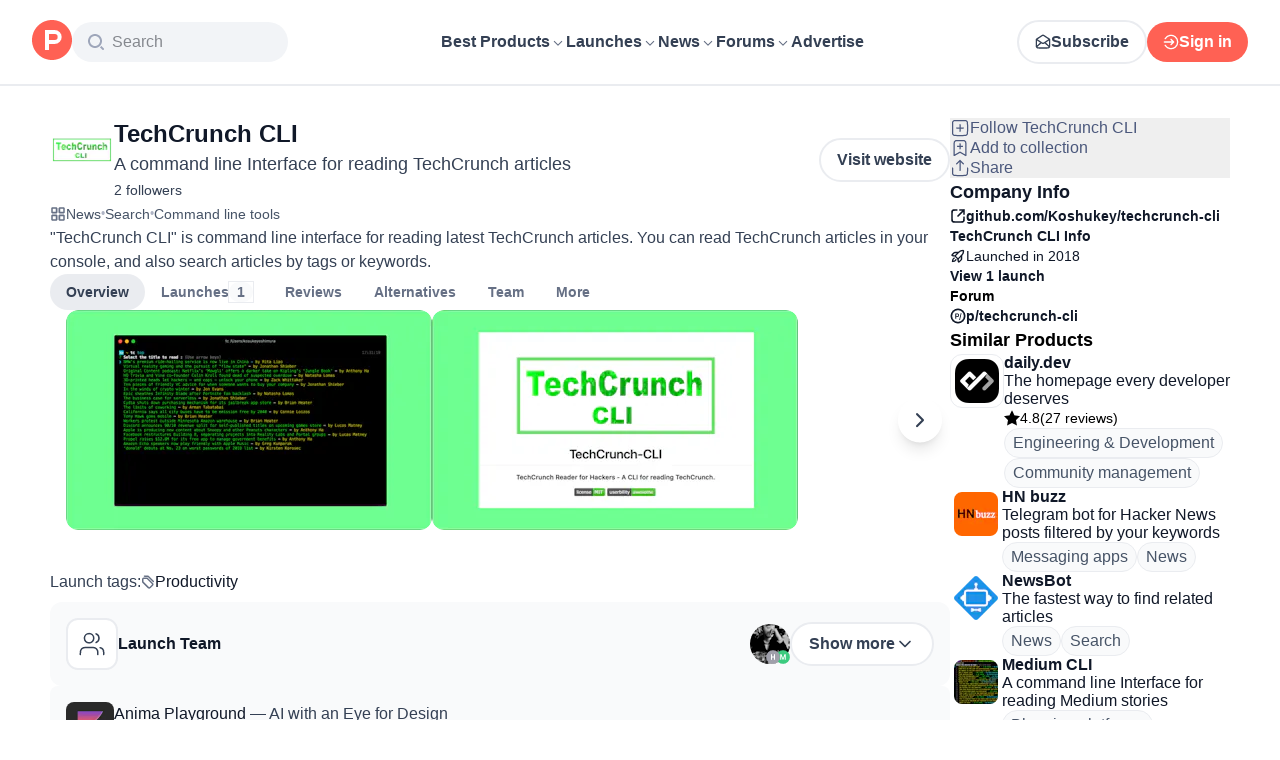

--- FILE ---
content_type: text/html; charset=utf-8
request_url: https://www.producthunt.com/products/techcrunch-cli
body_size: 37206
content:
<!DOCTYPE html><html lang="en"><head><meta charSet="utf-8"/><meta name="viewport" content="width=device-width, initial-scale=1, minimum-scale=1"/><link rel="preload" as="image" imageSrcSet="https://ph-files.imgix.net/cdc4fadc-cbcc-491e-a540-590a83790cb1.png?auto=compress&amp;codec=mozjpeg&amp;cs=strip&amp;auto=format&amp;w=366&amp;h=220&amp;fit=max&amp;frame=1&amp;dpr=1 1x, https://ph-files.imgix.net/cdc4fadc-cbcc-491e-a540-590a83790cb1.png?auto=compress&amp;codec=mozjpeg&amp;cs=strip&amp;auto=format&amp;w=366&amp;h=220&amp;fit=max&amp;frame=1&amp;dpr=2 2x, https://ph-files.imgix.net/cdc4fadc-cbcc-491e-a540-590a83790cb1.png?auto=compress&amp;codec=mozjpeg&amp;cs=strip&amp;auto=format&amp;w=366&amp;h=220&amp;fit=max&amp;frame=1&amp;dpr=3 3x"/><link rel="preload" as="image" href="https://media2.giphy.com/media/eCLe22tOkYfTi/giphy.gif"/><link rel="stylesheet" href="/_next/static/chunks/bad00dc2ebd1a46f.css" data-precedence="next"/><link rel="stylesheet" href="/_next/static/chunks/dc22989814e2d0af.css" data-precedence="next"/><link rel="stylesheet" href="/_next/static/chunks/d095da08ce8040cd.css" data-precedence="next"/><link rel="stylesheet" href="/_next/static/chunks/0a7fc7c363b168ce.css" data-precedence="next"/><link rel="stylesheet" href="/_next/static/chunks/43fc08153abfeae1.css" data-precedence="next"/><link rel="preload" as="script" fetchPriority="low" href="/_next/static/chunks/2992b89e1be56521.js"/><script src="/_next/static/chunks/1f321a181c3264ec.js" async=""></script><script src="/_next/static/chunks/d7f476fd8a549aaf.js" async=""></script><script src="/_next/static/chunks/f29e0d2882ef29f8.js" async=""></script><script src="/_next/static/chunks/turbopack-87e7d5663678af26.js" async=""></script><script src="/_next/static/chunks/e68d8d8792500979.js" async=""></script><script src="/_next/static/chunks/794ed058309c3501.js" async=""></script><script src="/_next/static/chunks/e270b342ccc50f86.js" async=""></script><script src="/_next/static/chunks/653349a80aa79b71.js" async=""></script><script src="/_next/static/chunks/e2b9a68b1f36063f.js" async=""></script><script src="/_next/static/chunks/d6435e966dd98cd4.js" async=""></script><script src="/_next/static/chunks/4260424346082b97.js" async=""></script><script src="/_next/static/chunks/907b3b60b00cd616.js" async=""></script><script src="/_next/static/chunks/da93b83d2d190931.js" async=""></script><script src="/_next/static/chunks/626952af1848710f.js" async=""></script><script src="/_next/static/chunks/ca71fdb070ba1191.js" async=""></script><script src="/_next/static/chunks/5f5ec4f19f764345.js" async=""></script><script src="/_next/static/chunks/1b4d86e4ea6e2c32.js" async=""></script><script src="/_next/static/chunks/0eb6b4811f04cdf4.js" async=""></script><script src="/_next/static/chunks/97b1c467d2cd259c.js" async=""></script><script src="/_next/static/chunks/5ae4ebe0e5aa03ed.js" async=""></script><script src="/_next/static/chunks/f9e5331d2ead442f.js" async=""></script><script src="/_next/static/chunks/9852b94d9f37b447.js" async=""></script><script src="/_next/static/chunks/0e08be81e669904e.js" async=""></script><script src="/_next/static/chunks/6c6ad29e23f10b62.js" async=""></script><script src="/_next/static/chunks/40aa991c2cbcc524.js" async=""></script><script src="/_next/static/chunks/4110ae8ba98cd0b2.js" async=""></script><script src="/_next/static/chunks/b843b8a0ce0ba04a.js" async=""></script><script src="/_next/static/chunks/099c7e5562f03cb3.js" async=""></script><script src="/_next/static/chunks/347ce6a504c24870.js" async=""></script><script src="/_next/static/chunks/4d799ac0196a4a33.js" async=""></script><script src="/_next/static/chunks/5ca7c203c769660c.js" async=""></script><script src="/_next/static/chunks/8d6c0605ba5ffdc1.js" async=""></script><script src="/_next/static/chunks/327abce774e037c7.js" async=""></script><script src="/_next/static/chunks/22ea8a79e351f808.js" async=""></script><script src="/_next/static/chunks/ea96f25810fbd115.js" async=""></script><script src="/_next/static/chunks/2b66ab5ddc6075f3.js" async=""></script><script src="/_next/static/chunks/8ae2e0b2c0e057b5.js" async=""></script><link rel="preload" href="https://www.googletagmanager.com/gtag/js?id=G-WZ46833KH9" as="script"/><meta name="theme-color" content="#ffffff"/><title>TechCrunch CLI: A command line Interface for reading TechCrunch articles | Product Hunt</title><meta name="description" content="&quot;TechCrunch CLI&quot; is command line interface for reading latest TechCrunch articles. You can read TechCrunch articles in your console, and also search articles by tags or keywords."/><link rel="author" href="https://www.producthunt.com/@yoshimurakosuke"/><meta name="author" content="Kosuke Yoshimura"/><link rel="manifest" href="/manifest.json"/><meta name="fb:app_id" content="1467820943460899"/><link rel="canonical" href="https://www.producthunt.com/products/techcrunch-cli"/><link rel="alternate" type="application/atom+xml" title="Product Hunt - All newest Products" href="https://www.producthunt.com/feed"/><meta property="og:title" content="TechCrunch CLI: A command line Interface for reading TechCrunch articles | Product Hunt"/><meta property="og:description" content="&quot;TechCrunch CLI&quot; is command line interface for reading latest TechCrunch articles. You can read TechCrunch articles in your console, and also search articles by tags or keywords."/><meta property="og:url" content="https://www.producthunt.com/products/techcrunch-cli"/><meta property="og:site_name" content="Product Hunt"/><meta property="og:locale" content="en_US"/><meta property="og:image" content="https://ph-files.imgix.net/cdc4fadc-cbcc-491e-a540-590a83790cb1.png?auto=format&amp;fit=crop&amp;frame=1&amp;h=512&amp;w=1024"/><meta property="og:type" content="article"/><meta name="twitter:card" content="summary_large_image"/><meta name="twitter:site" content="@producthunt"/><meta name="twitter:creator" content="@yoshimurakosuke"/><meta name="twitter:title" content="TechCrunch CLI: A command line Interface for reading TechCrunch articles | Product Hunt"/><meta name="twitter:description" content="&quot;TechCrunch CLI&quot; is command line interface for reading latest TechCrunch articles. You can read TechCrunch articles in your console, and also search articles by tags or keywords."/><meta name="twitter:image" content="https://ph-files.imgix.net/cdc4fadc-cbcc-491e-a540-590a83790cb1.png?auto=format&amp;fit=crop&amp;frame=1&amp;h=512&amp;w=1024"/><link rel="icon" href="https://ph-static.imgix.net/ph-favicon-brand-500.ico" sizes="32x32"/><link rel="icon" href="https://ph-static.imgix.net/ph-favicon-brand-500.svg" type="image/svg+xml"/><link rel="apple-touch-icon-precomposed" href="https://ph-static.imgix.net/ph-favicon-brand-500.ico?auto=compress&amp;fm=png&amp;w=180&amp;h=180"/><link rel="chrome-webstore-item" href="https://producthunt.app.link/extension"/><meta name="sentry-trace" content="5971b9a03d44ac9ffc1b093010adb3a3-a2cbe0602b8dda05-0"/><meta name="baggage" content="sentry-environment=production,sentry-public_key=58db488a6c2941a28833ea5ca522361e,sentry-trace_id=5971b9a03d44ac9ffc1b093010adb3a3,sentry-org_id=15454,sentry-sampled=false,sentry-sample_rand=0.4260836251289517,sentry-sample_rate=0.001"/><script src="/_next/static/chunks/a6dad97d9634a72d.js" noModule=""></script><script>(window[Symbol.for("ApolloSSRDataTransport")] ??= []).push({"rehydrate":{"_R_9ivb_":{"data":{},"complete":false,"missing":"Dangling reference to missing Viewer object"},"_R_39ivb_":{"data":{},"complete":false,"missing":"Dangling reference to missing Viewer object"},"_R_1i9j9ivb_":{"data":undefined,"loading":true,"networkStatus":1,"called":true},"_R_ii9j9ivb_":{"data":{},"complete":false,"missing":"Dangling reference to missing Viewer object"},"_R_ji9j9ivb_":{"data":{},"complete":false,"missing":"Dangling reference to missing Viewer object"},"_R_ki9j9ivb_":{"data":{},"complete":false,"missing":"Dangling reference to missing Viewer object"},"_R_49j9ivb_":{"data":{},"complete":false,"missing":"Dangling reference to missing Viewer object"},"_R_lj9ivb_":{"data":{},"complete":false,"missing":"Dangling reference to missing Viewer object"},"_R_pj9ivb_":{"data":{},"complete":false,"missing":"Dangling reference to missing Viewer object"},"_R_tj9ivb_":{"data":{},"complete":false,"missing":"Dangling reference to missing Viewer object"},"_R_15j9ivb_":{"data":{},"complete":false,"missing":"Dangling reference to missing Viewer object"},"_R_3lj9ivb_":{"data":{},"complete":false,"missing":"Dangling reference to missing Viewer object"},"_R_5lj9ivb_":{"data":{},"complete":false,"missing":"Dangling reference to missing Viewer object"},"_R_2j9ivb_":{"data":{},"complete":false,"missing":"Dangling reference to missing Viewer object"},"_R_79ivb_":{"data":{},"complete":false,"missing":"Dangling reference to missing Viewer object"},"_R_1ki9j9ivb_":{"data":{"viewer":{"__typename":"Viewer","email":null,"emailVerified":false,"isImpersonated":false,"analyticsIdentifyJson":{},"showCookiePolicy":false,"canLoadTrackingScripts":true,"showCommentWarning":false,"showProfileWarning":false,"showCaptcha":false,"showPhoneVerification":false,"isAdmin":false,"isDeputy":false,"isLoggedIn":false,"features":["ph_ios_activity_feed","sidekiq_cloudwatch_metrics","ph_always_auto_review","ph_detailed_reviews_order_informative","ph_products_category_recent_launches","ph_orbit_awards","category_metadata_descriptions","ph_use_highest_rated_view","chatgpt_replay","ph_detailed_review_view_count_tracking","ph_detailed_review_view_count_display","ph_android_new_activity_feed","vector_tracking","ph_product_questions","ph_categories_expandable_html","ph_orbit_awards_reasons","ph_category_roundup","ph_topic_related_categories","ph_category_roundup_business_intelligence","ph_product_inquiry","ph_alternatives_methodology_ab_test","ph_curious_kitty_prominence"],"identityStatus":"NONE","notice":null,"otpRequiredFrom":null,"user":null,"visitStreak":{"__typename":"VisitStreak","id":"cd434db3-411f-4032-b21c-3b3b6788e891","emoji":null,"duration":1},"recentLaunch":null,"intercomUserHash":null,"ifVisitedFromMobile":false,"newsletterSettings":{"__typename":"ViewerNewsletterSettings","hasNewsletterSubscription":false},"notificationsUnreadCount":0}},"networkStatus":7},"_R_q9j9ivb_":{"data":{"viewer":{"__typename":"Viewer","email":null,"emailVerified":false,"isImpersonated":false,"analyticsIdentifyJson":{},"showCookiePolicy":false,"canLoadTrackingScripts":true,"showCommentWarning":false,"showProfileWarning":false,"showCaptcha":false,"showPhoneVerification":false,"isAdmin":false,"isDeputy":false,"isLoggedIn":false,"features":["ph_ios_activity_feed","sidekiq_cloudwatch_metrics","ph_always_auto_review","ph_detailed_reviews_order_informative","ph_products_category_recent_launches","ph_orbit_awards","category_metadata_descriptions","ph_use_highest_rated_view","chatgpt_replay","ph_detailed_review_view_count_tracking","ph_detailed_review_view_count_display","ph_android_new_activity_feed","vector_tracking","ph_product_questions","ph_categories_expandable_html","ph_orbit_awards_reasons","ph_category_roundup","ph_topic_related_categories","ph_category_roundup_business_intelligence","ph_product_inquiry","ph_alternatives_methodology_ab_test","ph_curious_kitty_prominence"],"identityStatus":"NONE","notice":null,"otpRequiredFrom":null,"user":null,"visitStreak":{"__typename":"VisitStreak","id":"cd434db3-411f-4032-b21c-3b3b6788e891","emoji":null,"duration":1},"recentLaunch":null,"intercomUserHash":null,"ifVisitedFromMobile":false,"newsletterSettings":{"__typename":"ViewerNewsletterSettings","hasNewsletterSubscription":false},"notificationsUnreadCount":0}},"networkStatus":7},"_R_q9j9ivbH1_":{"data":{"__typename":"Viewer","email":null,"emailVerified":false,"isImpersonated":false,"analyticsIdentifyJson":{},"showCookiePolicy":false,"canLoadTrackingScripts":true,"showCommentWarning":false,"showProfileWarning":false,"showCaptcha":false,"showPhoneVerification":false,"isAdmin":false,"isDeputy":false,"isLoggedIn":false,"features":["ph_ios_activity_feed","sidekiq_cloudwatch_metrics","ph_always_auto_review","ph_detailed_reviews_order_informative","ph_products_category_recent_launches","ph_orbit_awards","category_metadata_descriptions","ph_use_highest_rated_view","chatgpt_replay","ph_detailed_review_view_count_tracking","ph_detailed_review_view_count_display","ph_android_new_activity_feed","vector_tracking","ph_product_questions","ph_categories_expandable_html","ph_orbit_awards_reasons","ph_category_roundup","ph_topic_related_categories","ph_category_roundup_business_intelligence","ph_product_inquiry","ph_alternatives_methodology_ab_test","ph_curious_kitty_prominence"],"identityStatus":"NONE","notice":null,"otpRequiredFrom":null,"user":null,"visitStreak":{"__typename":"VisitStreak","id":"cd434db3-411f-4032-b21c-3b3b6788e891","emoji":null,"duration":1},"recentLaunch":null,"intercomUserHash":null,"ifVisitedFromMobile":false,"newsletterSettings":{"__typename":"ViewerNewsletterSettings","hasNewsletterSubscription":false},"notificationsUnreadCount":0},"complete":true,"missing":undefined},"_R_99ivb_":{"data":{"viewer":{"__typename":"Viewer","email":null,"emailVerified":false,"isImpersonated":false,"analyticsIdentifyJson":{},"showCookiePolicy":false,"canLoadTrackingScripts":true,"showCommentWarning":false,"showProfileWarning":false,"showCaptcha":false,"showPhoneVerification":false,"isAdmin":false,"isDeputy":false,"isLoggedIn":false,"features":["ph_ios_activity_feed","sidekiq_cloudwatch_metrics","ph_always_auto_review","ph_detailed_reviews_order_informative","ph_products_category_recent_launches","ph_orbit_awards","category_metadata_descriptions","ph_use_highest_rated_view","chatgpt_replay","ph_detailed_review_view_count_tracking","ph_detailed_review_view_count_display","ph_android_new_activity_feed","vector_tracking","ph_product_questions","ph_categories_expandable_html","ph_orbit_awards_reasons","ph_category_roundup","ph_topic_related_categories","ph_category_roundup_business_intelligence","ph_product_inquiry","ph_alternatives_methodology_ab_test","ph_curious_kitty_prominence"],"identityStatus":"NONE","notice":null,"otpRequiredFrom":null,"user":null,"visitStreak":{"__typename":"VisitStreak","id":"cd434db3-411f-4032-b21c-3b3b6788e891","emoji":null,"duration":1},"recentLaunch":null,"intercomUserHash":null,"ifVisitedFromMobile":false,"newsletterSettings":{"__typename":"ViewerNewsletterSettings","hasNewsletterSubscription":false},"notificationsUnreadCount":0}},"networkStatus":7},"_R_99ivbH1_":{"data":{"__typename":"Viewer","email":null,"emailVerified":false,"isImpersonated":false,"analyticsIdentifyJson":{},"showCookiePolicy":false,"canLoadTrackingScripts":true,"showCommentWarning":false,"showProfileWarning":false,"showCaptcha":false,"showPhoneVerification":false,"isAdmin":false,"isDeputy":false,"isLoggedIn":false,"features":["ph_ios_activity_feed","sidekiq_cloudwatch_metrics","ph_always_auto_review","ph_detailed_reviews_order_informative","ph_products_category_recent_launches","ph_orbit_awards","category_metadata_descriptions","ph_use_highest_rated_view","chatgpt_replay","ph_detailed_review_view_count_tracking","ph_detailed_review_view_count_display","ph_android_new_activity_feed","vector_tracking","ph_product_questions","ph_categories_expandable_html","ph_orbit_awards_reasons","ph_category_roundup","ph_topic_related_categories","ph_category_roundup_business_intelligence","ph_product_inquiry","ph_alternatives_methodology_ab_test","ph_curious_kitty_prominence"],"identityStatus":"NONE","notice":null,"otpRequiredFrom":null,"user":null,"visitStreak":{"__typename":"VisitStreak","id":"cd434db3-411f-4032-b21c-3b3b6788e891","emoji":null,"duration":1},"recentLaunch":null,"intercomUserHash":null,"ifVisitedFromMobile":false,"newsletterSettings":{"__typename":"ViewerNewsletterSettings","hasNewsletterSubscription":false},"notificationsUnreadCount":0},"complete":true,"missing":undefined},"_R_1pj9ivb_":{"data":{"featuredCategories":[{"__typename":"ProductCategory","parent":{"__typename":"ProductCategory","id":"72","name":"Engineering \u0026 Development","slug":"engineering-development","path":"/categories/engineering-development"},"id":"1585","name":"Vibe Coding Tools","slug":"vibe-coding","path":"/categories/vibe-coding"},{"__typename":"ProductCategory","parent":{"__typename":"ProductCategory","id":"72","name":"Engineering \u0026 Development","slug":"engineering-development","path":"/categories/engineering-development"},"id":"88","name":"AI Coding Agents","slug":"ai-coding-agents","path":"/categories/ai-coding-agents"},{"__typename":"ProductCategory","parent":{"__typename":"ProductCategory","id":"126","name":"LLMs","slug":"llms","path":"/categories/llms"},"id":"127","name":"AI Chatbots","slug":"ai-chatbots","path":"/categories/ai-chatbots"},{"__typename":"ProductCategory","parent":{"__typename":"ProductCategory","id":"126","name":"LLMs","slug":"llms","path":"/categories/llms"},"id":"1156","name":"AI Infrastructure Tools","slug":"ai-infrastructure","path":"/categories/ai-infrastructure"},{"__typename":"ProductCategory","parent":{"__typename":"ProductCategory","id":"34","name":"Productivity","slug":"productivity","path":"/categories/productivity"},"id":"1288","name":"AI notetakers","slug":"ai-meeting-notetakers","path":"/categories/ai-meeting-notetakers"},{"__typename":"ProductCategory","parent":{"__typename":"ProductCategory","id":"34","name":"Productivity","slug":"productivity","path":"/categories/productivity"},"id":"35","name":"Note and writing apps","slug":"notes-documents","path":"/categories/notes-documents"},{"__typename":"ProductCategory","parent":{"__typename":"ProductCategory","id":"34","name":"Productivity","slug":"productivity","path":"/categories/productivity"},"id":"37","name":"Team collaboration software","slug":"team-collaboration","path":"/categories/team-collaboration"},{"__typename":"ProductCategory","parent":{"__typename":"ProductCategory","id":"89","name":"Marketing \u0026 Sales","slug":"marketing-sales","path":"/categories/marketing-sales"},"id":"98","name":"Lead generation software","slug":"lead-generation","path":"/categories/lead-generation"},{"__typename":"ProductCategory","parent":{"__typename":"ProductCategory","id":"89","name":"Marketing \u0026 Sales","slug":"marketing-sales","path":"/categories/marketing-sales"},"id":"97","name":"Marketing automation platforms","slug":"marketing-automation","path":"/categories/marketing-automation"},{"__typename":"ProductCategory","parent":{"__typename":"ProductCategory","id":"56","name":"Design \u0026 Creative","slug":"design-creative","path":"/categories/design-creative"},"id":"57","name":"Video editing","slug":"video-editing","path":"/categories/video-editing"},{"__typename":"ProductCategory","parent":{"__typename":"ProductCategory","id":"56","name":"Design \u0026 Creative","slug":"design-creative","path":"/categories/design-creative"},"id":"235","name":"Design resources","slug":"design-resources","path":"/categories/design-resources"},{"__typename":"ProductCategory","parent":{"__typename":"ProductCategory","id":"56","name":"Design \u0026 Creative","slug":"design-creative","path":"/categories/design-creative"},"id":"234","name":"Graphic design tools","slug":"graphic-design-tools","path":"/categories/graphic-design-tools"},{"__typename":"ProductCategory","parent":{"__typename":"ProductCategory","id":"104","name":"Social \u0026 Community","slug":"social-community","path":"/categories/social-community"},"id":"105","name":"Social Networking","slug":"social-networking","path":"/categories/social-networking"},{"__typename":"ProductCategory","parent":{"__typename":"ProductCategory","id":"104","name":"Social \u0026 Community","slug":"social-community","path":"/categories/social-community"},"id":"116","name":"Professional networking platforms","slug":"professional-networking","path":"/categories/professional-networking"},{"__typename":"ProductCategory","parent":{"__typename":"ProductCategory","id":"104","name":"Social \u0026 Community","slug":"social-community","path":"/categories/social-community"},"id":"123","name":"Community management","slug":"community-management","path":"/categories/community-management"},{"__typename":"ProductCategory","parent":{"__typename":"ProductCategory","id":"141","name":"Finance","slug":"finance","path":"/categories/finance"},"id":"143","name":"Accounting software","slug":"accounting","path":"/categories/accounting"},{"__typename":"ProductCategory","parent":{"__typename":"ProductCategory","id":"141","name":"Finance","slug":"finance","path":"/categories/finance"},"id":"529","name":"Fundraising resources","slug":"fundraising-resources","path":"/categories/fundraising-resources"},{"__typename":"ProductCategory","parent":{"__typename":"ProductCategory","id":"141","name":"Finance","slug":"finance","path":"/categories/finance"},"id":"335","name":"Investing","slug":"investing","path":"/categories/investing"},{"__typename":"ProductCategory","parent":{"__typename":"ProductCategory","id":"1791","name":"AI Agents","slug":"ai-agents","path":"/categories/ai-agents"},"id":"1190","name":"AI Voice Agents","slug":"ai-voice-agents","path":"/categories/ai-voice-agents"},{"__typename":"ProductCategory","parent":{"__typename":"ProductCategory","id":"34","name":"Productivity","slug":"productivity","path":"/categories/productivity"},"id":"430","name":"Search","slug":"search","path":"/categories/search"},{"__typename":"ProductCategory","parent":{"__typename":"ProductCategory","id":"56","name":"Design \u0026 Creative","slug":"design-creative","path":"/categories/design-creative"},"id":"125","name":"AI Generative Media","slug":"ai-generative-media","path":"/categories/ai-generative-media"},{"__typename":"ProductCategory","parent":{"__typename":"ProductCategory","id":"72","name":"Engineering \u0026 Development","slug":"engineering-development","path":"/categories/engineering-development"},"id":"1717","name":"AI Code Editors","slug":"ai-code-editors","path":"/categories/ai-code-editors"},{"__typename":"ProductCategory","parent":{"__typename":"ProductCategory","id":"1791","name":"AI Agents","slug":"ai-agents","path":"/categories/ai-agents"},"id":"1790","name":"AI Agent Automation","slug":"ai-agent-automation","path":"/categories/ai-agent-automation"},{"__typename":"ProductCategory","parent":{"__typename":"ProductCategory","id":"126","name":"LLMs","slug":"llms","path":"/categories/llms"},"id":"1789","name":"Prompt Engineering Tools","slug":"prompt-engineering-tools","path":"/categories/prompt-engineering-tools"}],"footer":{"__typename":"Footer","topProducts":[{"__typename":"Product","id":"566141","name":"Lovable","slug":"lovable","tagline":"The world's first AI Fullstack Engineer","path":"/products/lovable"},{"__typename":"Product","id":"111412","name":"n8n","slug":"n8n-io","tagline":"Workflow automation for technical people","path":"/products/n8n-io"},{"__typename":"Product","id":"521358","name":"Attio","slug":"attio","tagline":"Customer relationship magic.","path":"/products/attio"},{"__typename":"Product","id":"126122","name":"PostHog","slug":"posthog","tagline":"The open source product OS","path":"/products/posthog"},{"__typename":"Product","id":"575883","name":"Vapi","slug":"vapi","tagline":"Voice AI for developers","path":"/products/vapi"},{"__typename":"Product","id":"584337","name":"Granola","slug":"granola","tagline":"The AI notepad for people in back-to-back meetings","path":"/products/granola"},{"__typename":"Product","id":"112650","name":"Raycast","slug":"raycast","tagline":"Your shortcut to everything","path":"/products/raycast"},{"__typename":"Product","id":"106850","name":"Supabase","slug":"supabase","tagline":"The open source Firebase alternative","path":"/products/supabase"}],"trendingCategories":[{"__typename":"ProductCategory","id":"1585","name":"Vibe Coding Tools","slug":"vibe-coding","path":"/categories/vibe-coding"},{"__typename":"ProductCategory","id":"1552","name":"AI Dictation Apps","slug":"ai-dictation-apps","path":"/categories/ai-dictation-apps"},{"__typename":"ProductCategory","id":"1288","name":"AI notetakers","slug":"ai-meeting-notetakers","path":"/categories/ai-meeting-notetakers"},{"__typename":"ProductCategory","id":"1123","name":"Code Review Tools","slug":"code-review-tools","path":"/categories/code-review-tools"},{"__typename":"ProductCategory","id":"74","name":"No-code Platforms","slug":"no-code-platforms","path":"/categories/no-code-platforms"},{"__typename":"ProductCategory","id":"200","name":"Figma Plugins","slug":"figma-plugins","path":"/categories/figma-plugins"},{"__typename":"ProductCategory","id":"81","name":"Static site generators","slug":"static-site-generators","path":"/categories/static-site-generators"}],"topForumThreads":[{"__typename":"DiscussionThread","id":"715893","title":"Cursor or Claude Code?","llmTitle":"Cursor or Claude Code?","slug":"cursor-or-claude-code","path":"/p/cursor/cursor-or-claude-code"},{"__typename":"DiscussionThread","id":"729084","title":"✅ POLL: Do you buy the domain first or build the product first?","llmTitle":"POLL: Domain or product first?","slug":"poll-do-you-buy-the-domain-first-or-build-the-product-first","path":"/p/producthunt/poll-do-you-buy-the-domain-first-or-build-the-product-first"},{"__typename":"DiscussionThread","id":"727229","title":"YC deadline in \u003c2 weeks; Who's applying?","llmTitle":"YC deadline in \u003c2 weeks; Who's applying?","slug":"yc-deadline-in-2-weeks-who-s-applying","path":"/p/yc/yc-deadline-in-2-weeks-who-s-applying"},{"__typename":"DiscussionThread","id":"729680","title":"We Got into YC, Got Kicked Out, and Fought Our Way Back","llmTitle":"We Got into YC, Got Kicked Out, and Fought Our Way Back","slug":"we-got-into-yc-got-kicked-out-and-fought-our-way-back","path":"/p/okibi/we-got-into-yc-got-kicked-out-and-fought-our-way-back"},{"__typename":"DiscussionThread","id":"735354","title":"How Wispr Flow found PMF through a pivot ","llmTitle":"How Wispr Flow found PMF through pivot","slug":"how-wispr-flow-found-pmf-through-a-pivot","path":"/p/wisprflow/how-wispr-flow-found-pmf-through-a-pivot"},{"__typename":"DiscussionThread","id":"727601","title":"What is the best Vibe Coding tool so far? Bonus points if we've never heard of it!","llmTitle":"Best Vibe Coding tool so far?","slug":"what-is-the-best-vibe-coding-tool-so-far-bonus-points-if-we-ve-never-heard-of-it","path":"/p/vibecoding/what-is-the-best-vibe-coding-tool-so-far-bonus-points-if-we-ve-never-heard-of-it"},{"__typename":"DiscussionThread","id":"681949","title":"🚨 Landing Page Roast: 48 Hours Only 🚨","llmTitle":"Landing page roast - 48 hours only","slug":"landing-page-roast-48-hours-only","path":"/p/producthunt/landing-page-roast-48-hours-only"},{"__typename":"DiscussionThread","id":"621591","title":"I'm the Product Hunt CEO - tell me your tagline and I'll fix it for you :)","llmTitle":"Fix your tagline with the PH CEO","slug":"i-m-the-product-hunt-ceo-tell-me-your-tagline-and-i-ll-fix-it-for-you","path":"/p/general/i-m-the-product-hunt-ceo-tell-me-your-tagline-and-i-ll-fix-it-for-you"}],"trendingProducts":[{"__typename":"Product","id":"566141","name":"Lovable","slug":"lovable","tagline":"The world's first AI Fullstack Engineer","path":"/products/lovable"},{"__typename":"Product","id":"504757","name":"Screen Studio","slug":"screen-studio","tagline":"Beautiful screen recordings in minutes","path":"/products/screen-studio"},{"__typename":"Product","id":"654787","name":"bolt.new","slug":"bolt-new","tagline":"Prompt, run, edit, and deploy full-stack web apps","path":"/products/bolt-new"},{"__typename":"Product","id":"606339","name":"Wispr Flow","slug":"wisprflow","tagline":"Speak naturally, write perfectly \u0026 4x faster in every app","path":"/products/wisprflow"},{"__typename":"Product","id":"109827","name":"Framer","slug":"framer","tagline":"Design and ship your dream site with zero code","path":"/products/framer"},{"__typename":"Product","id":"550146","name":"Replit","slug":"replit","tagline":"Idea to app, fast.","path":"/products/replit"},{"__typename":"Product","id":"575883","name":"Vapi","slug":"vapi","tagline":"Voice AI for developers","path":"/products/vapi"},{"__typename":"Product","id":"584337","name":"Granola","slug":"granola","tagline":"The AI notepad for people in back-to-back meetings","path":"/products/granola"}]}},"networkStatus":7},"_R_1pj9ivbH1_":{"data":{"viewer":{"__typename":"Viewer","email":null,"emailVerified":false,"isImpersonated":false,"analyticsIdentifyJson":{},"showCookiePolicy":false,"canLoadTrackingScripts":true,"showCommentWarning":false,"showProfileWarning":false,"showCaptcha":false,"showPhoneVerification":false,"isAdmin":false,"isDeputy":false,"isLoggedIn":false,"features":["ph_ios_activity_feed","sidekiq_cloudwatch_metrics","ph_always_auto_review","ph_detailed_reviews_order_informative","ph_products_category_recent_launches","ph_orbit_awards","category_metadata_descriptions","ph_use_highest_rated_view","chatgpt_replay","ph_detailed_review_view_count_tracking","ph_detailed_review_view_count_display","ph_android_new_activity_feed","vector_tracking","ph_product_questions","ph_categories_expandable_html","ph_orbit_awards_reasons","ph_category_roundup","ph_topic_related_categories","ph_category_roundup_business_intelligence","ph_product_inquiry","ph_alternatives_methodology_ab_test","ph_curious_kitty_prominence"],"identityStatus":"NONE","notice":null,"otpRequiredFrom":null,"user":null,"visitStreak":{"__typename":"VisitStreak","id":"cd434db3-411f-4032-b21c-3b3b6788e891","emoji":null,"duration":1},"recentLaunch":null,"intercomUserHash":null,"ifVisitedFromMobile":false,"newsletterSettings":{"__typename":"ViewerNewsletterSettings","hasNewsletterSubscription":false},"notificationsUnreadCount":0}},"networkStatus":7},"_R_iv5ubrhj9ivb_":{"data":{"product":{"__typename":"Product","id":"403505","canEdit":false,"upcomingLaunch":null,"structuredData":{"@context":"http://schema.org","@id":"https://www.producthunt.com/products/techcrunch-cli","@type":"WebApplication","name":"TechCrunch CLI","description":"\"TechCrunch CLI\" is command line interface for reading latest TechCrunch articles. You can read TechCrunch articles in your console, and also search articles by tags or keywords.","datePublished":"2022-04-14T06:16:29.365-07:00","dateModified":"2025-11-28T09:37:08.868-08:00","image":"https://ph-files.imgix.net/e98c23cc-f80e-4af2-8efc-12bdc12464a1.png?auto=format","screenshot":["https://ph-files.imgix.net/cdc4fadc-cbcc-491e-a540-590a83790cb1.png?auto=format\u0026fit=crop","https://ph-files.imgix.net/caef98a6-759f-4e03-b576-2099b98ca72a.png?auto=format\u0026fit=crop"],"operatingSystem":"Web","applicationCategory":"Productivity","author":[{"@type":"Person","name":"Kosuke Yoshimura","image":"https://ph-avatars.imgix.net/1510172/original.jpeg?auto=format\u0026crop=faces\u0026fit=crop\u0026h=100\u0026w=100","url":"https://www.producthunt.com/@yoshimurakosuke"}]},"latestLaunch":{"__typename":"Post","id":"141476","launchedThisWeek":false,"slug":"techcrunch-cli","product":{"__typename":"Product","id":"403505","slug":"techcrunch-cli","name":"TechCrunch CLI","canEdit":false,"websiteUrl":"https://github.com/Koshukey/techcrunch-cli","websiteDomain":"github.com","isClaimed":false,"canClaim":false,"isViewerTeamMember":null,"viewerPendingTeamRequest":null,"tagline":"A command line Interface for reading TechCrunch articles","cleanUrl":"github.com/Koshukey/techcrunch-cli","logoUuid":"e98c23cc-f80e-4af2-8efc-12bdc12464a1.png","isNoLongerOnline":false,"isSubscribed":false},"launchState":"featured","canManage":false,"moderationReason":null,"name":"TechCrunch CLI","createdAt":"2018-12-18T00:13:13-08:00","scheduledAt":"2018-12-18T00:13:13-08:00","isMaker":false,"isHunter":false,"launchingToday":false,"launchNumber":1,"canDeputyManage":false,"primaryLink":{"__typename":"ProductLink","id":"214224","url":"https://github.com/Koshukey/techcrunch-cli"},"dailyRank":"17","featured":true,"hideVotesCount":false,"featuredAt":"2018-12-18T00:13:13-08:00","disabledWhenScheduled":true,"embargoPreviewAt":null,"latestScore":88,"launchDayScore":40,"nextPost":{"__typename":"Post","id":"141481","product":{"__typename":"Product","id":"403509","slug":"urban-dictionary-random-word"}},"previousPost":{"__typename":"Post","id":"141477","product":{"__typename":"Product","id":"403506","slug":"live-dial-by-voicera"}},"hasVoted":false,"updatedAt":"2025-11-14T20:17:32-08:00","tagline":"A command line Interface for reading TechCrunch articles","thumbnailImageUuid":"e98c23cc-f80e-4af2-8efc-12bdc12464a1.png","productState":"default"},"name":"TechCrunch CLI","tagline":"A command line Interface for reading TechCrunch articles","description":"\"TechCrunch CLI\" is command line interface for reading latest TechCrunch articles. You can read TechCrunch articles in your console, and also search articles by tags or keywords.","reviewsCount":0,"followersCount":2,"isTopProduct":false,"founderDetailedReviewsCount":0,"firstLaunch":true,"goldenKittyBadges":{"__typename":"GoldenKittyAwardBadgeConnection","edges":[]},"orbitAwardBadges":{"__typename":"OrbitAwardBadgeConnection","edges":[]},"slug":"techcrunch-cli","twitterUrl":null,"facebookUrl":null,"instagramUrl":null,"linkedinUrl":null,"angellistUrl":null,"threadsUrl":null,"mediumUrl":null,"awards":{"__typename":"Connection","edges":[]},"employeeSize":null,"fundingAmount":null,"wasInYCombinator":false,"postsCount":1,"firstPost":{"__typename":"Post","id":"141476","createdAt":"2018-12-18T00:13:13-08:00"},"discussionForum":{"__typename":"DiscussionForumType","id":"37065","path":"/p/techcrunch-cli","firstThread":{"__typename":"DiscussionForumAssociationTypeConnectionWithCount","edges":[]}},"websiteUrl":"https://github.com/Koshukey/techcrunch-cli","cleanUrl":"github.com/Koshukey/techcrunch-cli","iosUrl":null,"androidUrl":null,"githubUrl":null,"alternatives":{"__typename":"ProductAlternativeConnection","edges":[{"__typename":"ProductAlternativeEdge","node":{"__typename":"ProductAlternative","id":"410135","product":{"__typename":"Product","id":"410135","slug":"daily-dev","name":"daily.dev","tagline":"The homepage every developer deserves","reviewsRating":4.85,"reviewsCount":27,"logoUuid":"4456b7ea-3f94-4bbb-8d03-0b55a6ebff0f.gif","isNoLongerOnline":false,"categories":[{"__typename":"ProductCategory","id":"72","name":"Engineering \u0026 Development","slug":"engineering-development","path":"/categories/engineering-development"},{"__typename":"ProductCategory","id":"123","name":"Community management","slug":"community-management","path":"/categories/community-management"},{"__typename":"ProductCategory","id":"208","name":"News","slug":"news","path":"/categories/news"}]}}},{"__typename":"ProductAlternativeEdge","node":{"__typename":"ProductAlternative","id":"605499","product":{"__typename":"Product","id":"605499","slug":"hn-buzz","name":"HN buzz","tagline":"Telegram bot for Hacker News posts filtered by your keywords","reviewsRating":0,"reviewsCount":0,"logoUuid":"50f377d8-f56f-42fc-81f6-ee44ee2dc057.png","isNoLongerOnline":false,"categories":[{"__typename":"ProductCategory","id":"106","name":"Messaging apps","slug":"messaging-apps","path":"/categories/messaging-apps"},{"__typename":"ProductCategory","id":"208","name":"News","slug":"news","path":"/categories/news"},{"__typename":"ProductCategory","id":"430","name":"Search","slug":"search","path":"/categories/search"}]}}},{"__typename":"ProductAlternativeEdge","node":{"__typename":"ProductAlternative","id":"329996","product":{"__typename":"Product","id":"329996","slug":"newsbot","name":"NewsBot","tagline":"The fastest way to find related articles","reviewsRating":0,"reviewsCount":0,"logoUuid":"192cad76-8428-4901-947f-4185b7f68028.png","isNoLongerOnline":false,"categories":[{"__typename":"ProductCategory","id":"208","name":"News","slug":"news","path":"/categories/news"},{"__typename":"ProductCategory","id":"430","name":"Search","slug":"search","path":"/categories/search"}]}}},{"__typename":"ProductAlternativeEdge","node":{"__typename":"ProductAlternative","id":"353675","product":{"__typename":"Product","id":"353675","slug":"medium-cli","name":"Medium CLI","tagline":"A command line Interface for reading Medium stories","reviewsRating":0,"reviewsCount":0,"logoUuid":"bfad6b67-6810-4282-8328-96ceaa32de4c.png","isNoLongerOnline":false,"categories":[{"__typename":"ProductCategory","id":"111","name":"Blogging platforms","slug":"blogging-platforms","path":"/categories/blogging-platforms"},{"__typename":"ProductCategory","id":"827","name":"Command line tools","slug":"command-line-tools","path":"/categories/command-line-tools"}]}}},{"__typename":"ProductAlternativeEdge","node":{"__typename":"ProductAlternative","id":"114741","product":{"__typename":"Product","id":"114741","slug":"panda-2","name":"panda","tagline":"The homepage for your favorite websites.","reviewsRating":5,"reviewsCount":2,"logoUuid":"d57d18d4-24e9-49c3-a32e-86b387ae4e49.png","isNoLongerOnline":false,"categories":[{"__typename":"ProductCategory","id":"56","name":"Design \u0026 Creative","slug":"design-creative","path":"/categories/design-creative"},{"__typename":"ProductCategory","id":"68","name":"Design inspiration websites","slug":"design-inspiration","path":"/categories/design-inspiration"},{"__typename":"ProductCategory","id":"208","name":"News","slug":"news","path":"/categories/news"}]}}}],"totalCount":50},"categories":[{"__typename":"ProductCategory","id":"208","name":"News","slug":"news","path":"/categories/news"},{"__typename":"ProductCategory","id":"430","name":"Search","slug":"search","path":"/categories/search"},{"__typename":"ProductCategory","id":"827","name":"Command line tools","slug":"command-line-tools","path":"/categories/command-line-tools"}],"logoUuid":"e98c23cc-f80e-4af2-8efc-12bdc12464a1.png","isNoLongerOnline":false,"isMaker":false,"reviewsRating":0,"hasPotentialAlternatives":true,"badges":{"__typename":"Connection","totalCount":0},"posts":{"__typename":"PostConnection","totalCount":1},"customers":{"__typename":"DetailedReviewConnection","totalCount":0},"authoredDetailedReviews":{"__typename":"DetailedReviewConnection","totalCount":0},"categoriesCount":3,"proConTags":[],"detailedReview":null,"url":"https://www.producthunt.com/products/techcrunch-cli","isSubscribed":false,"addonsCount":0,"reviewQuestions":[],"isMuted":false}},"networkStatus":7},"_R_iv5ubrhj9ivbH1_":{"data":undefined,"loading":false,"networkStatus":7,"called":false},"_R_758niv5ubrhj9ivb_":{"data":{"__typename":"Viewer","email":null,"emailVerified":false,"isImpersonated":false,"analyticsIdentifyJson":{},"showCookiePolicy":false,"canLoadTrackingScripts":true,"showCommentWarning":false,"showProfileWarning":false,"showCaptcha":false,"showPhoneVerification":false,"isAdmin":false,"isDeputy":false,"isLoggedIn":false,"features":["ph_ios_activity_feed","sidekiq_cloudwatch_metrics","ph_always_auto_review","ph_detailed_reviews_order_informative","ph_products_category_recent_launches","ph_orbit_awards","category_metadata_descriptions","ph_use_highest_rated_view","chatgpt_replay","ph_detailed_review_view_count_tracking","ph_detailed_review_view_count_display","ph_android_new_activity_feed","vector_tracking","ph_product_questions","ph_categories_expandable_html","ph_orbit_awards_reasons","ph_category_roundup","ph_topic_related_categories","ph_category_roundup_business_intelligence","ph_product_inquiry","ph_alternatives_methodology_ab_test","ph_curious_kitty_prominence"],"identityStatus":"NONE","notice":null,"otpRequiredFrom":null,"user":null,"visitStreak":{"__typename":"VisitStreak","id":"cd434db3-411f-4032-b21c-3b3b6788e891","emoji":null,"duration":1},"recentLaunch":null,"intercomUserHash":null,"ifVisitedFromMobile":false,"newsletterSettings":{"__typename":"ViewerNewsletterSettings","hasNewsletterSubscription":false},"notificationsUnreadCount":0},"complete":true,"missing":undefined},"_R_2anqniv5ubrhj9ivb_":{"data":{"viewer":{"__typename":"Viewer","email":null,"emailVerified":false,"isImpersonated":false,"analyticsIdentifyJson":{},"showCookiePolicy":false,"canLoadTrackingScripts":true,"showCommentWarning":false,"showProfileWarning":false,"showCaptcha":false,"showPhoneVerification":false,"isAdmin":false,"isDeputy":false,"isLoggedIn":false,"features":["ph_ios_activity_feed","sidekiq_cloudwatch_metrics","ph_always_auto_review","ph_detailed_reviews_order_informative","ph_products_category_recent_launches","ph_orbit_awards","category_metadata_descriptions","ph_use_highest_rated_view","chatgpt_replay","ph_detailed_review_view_count_tracking","ph_detailed_review_view_count_display","ph_android_new_activity_feed","vector_tracking","ph_product_questions","ph_categories_expandable_html","ph_orbit_awards_reasons","ph_category_roundup","ph_topic_related_categories","ph_category_roundup_business_intelligence","ph_product_inquiry","ph_alternatives_methodology_ab_test","ph_curious_kitty_prominence"],"identityStatus":"NONE","notice":null,"otpRequiredFrom":null,"user":null,"visitStreak":{"__typename":"VisitStreak","id":"cd434db3-411f-4032-b21c-3b3b6788e891","emoji":null,"duration":1},"recentLaunch":null,"intercomUserHash":null,"ifVisitedFromMobile":false,"newsletterSettings":{"__typename":"ViewerNewsletterSettings","hasNewsletterSubscription":false},"notificationsUnreadCount":0}},"networkStatus":7},"_R_157iv5ubrhj9ivb_":{"data":{"__typename":"Viewer","email":null,"emailVerified":false,"isImpersonated":false,"analyticsIdentifyJson":{},"showCookiePolicy":false,"canLoadTrackingScripts":true,"showCommentWarning":false,"showProfileWarning":false,"showCaptcha":false,"showPhoneVerification":false,"isAdmin":false,"isDeputy":false,"isLoggedIn":false,"features":["ph_ios_activity_feed","sidekiq_cloudwatch_metrics","ph_always_auto_review","ph_detailed_reviews_order_informative","ph_products_category_recent_launches","ph_orbit_awards","category_metadata_descriptions","ph_use_highest_rated_view","chatgpt_replay","ph_detailed_review_view_count_tracking","ph_detailed_review_view_count_display","ph_android_new_activity_feed","vector_tracking","ph_product_questions","ph_categories_expandable_html","ph_orbit_awards_reasons","ph_category_roundup","ph_topic_related_categories","ph_category_roundup_business_intelligence","ph_product_inquiry","ph_alternatives_methodology_ab_test","ph_curious_kitty_prominence"],"identityStatus":"NONE","notice":null,"otpRequiredFrom":null,"user":null,"visitStreak":{"__typename":"VisitStreak","id":"cd434db3-411f-4032-b21c-3b3b6788e891","emoji":null,"duration":1},"recentLaunch":null,"intercomUserHash":null,"ifVisitedFromMobile":false,"newsletterSettings":{"__typename":"ViewerNewsletterSettings","hasNewsletterSubscription":false},"notificationsUnreadCount":0},"complete":true,"missing":undefined},"_R_257iv5ubrhj9ivb_":{"data":{"__typename":"Viewer","email":null,"emailVerified":false,"isImpersonated":false,"analyticsIdentifyJson":{},"showCookiePolicy":false,"canLoadTrackingScripts":true,"showCommentWarning":false,"showProfileWarning":false,"showCaptcha":false,"showPhoneVerification":false,"isAdmin":false,"isDeputy":false,"isLoggedIn":false,"features":["ph_ios_activity_feed","sidekiq_cloudwatch_metrics","ph_always_auto_review","ph_detailed_reviews_order_informative","ph_products_category_recent_launches","ph_orbit_awards","category_metadata_descriptions","ph_use_highest_rated_view","chatgpt_replay","ph_detailed_review_view_count_tracking","ph_detailed_review_view_count_display","ph_android_new_activity_feed","vector_tracking","ph_product_questions","ph_categories_expandable_html","ph_orbit_awards_reasons","ph_category_roundup","ph_topic_related_categories","ph_category_roundup_business_intelligence","ph_product_inquiry","ph_alternatives_methodology_ab_test","ph_curious_kitty_prominence"],"identityStatus":"NONE","notice":null,"otpRequiredFrom":null,"user":null,"visitStreak":{"__typename":"VisitStreak","id":"cd434db3-411f-4032-b21c-3b3b6788e891","emoji":null,"duration":1},"recentLaunch":null,"intercomUserHash":null,"ifVisitedFromMobile":false,"newsletterSettings":{"__typename":"ViewerNewsletterSettings","hasNewsletterSubscription":false},"notificationsUnreadCount":0},"complete":true,"missing":undefined},"_R_2anqniv5ubrhj9ivbH1_":{"data":{"product":{"__typename":"Product","id":"403505","slug":"techcrunch-cli","name":"TechCrunch CLI","description":"\"TechCrunch CLI\" is command line interface for reading latest TechCrunch articles. You can read TechCrunch articles in your console, and also search articles by tags or keywords.","firstLaunch":true,"detailedReviewsCount":0,"latestLaunch":{"__typename":"Post","id":"141476","launchedThisWeek":false,"launchNumber":1,"slug":"techcrunch-cli","makerComment":{"__typename":"Comment","repliesCount":0,"visibleRepliesCount":0,"id":"709289","isHidden":false,"isSticky":false,"read":false,"bodyHtml":"Hey, Product Hunters ! \n\nI want to introduce the tool for Hackers \"TechCrunch CLI\" !\nYou can read latest TechCrunch articles within your console.\nAlso, it is Open Source! Feel free to do suggestions, comments and commitments!\n\nHope you enjoy 😊","subject":{"__typename":"Post","id":"141476","user":{"__typename":"User","id":"1510172","isFollowed":false,"name":"Kosuke Yoshimura","username":"yoshimurakosuke","avatarUrl":"https://ph-avatars.imgix.net/1510172/original.jpeg"},"product":{"__typename":"Product","id":"403505","isSubscribed":false,"slug":"techcrunch-cli","name":"TechCrunch CLI","logoUuid":"e98c23cc-f80e-4af2-8efc-12bdc12464a1.png","isNoLongerOnline":false},"slug":"techcrunch-cli"},"user":{"__typename":"User","id":"1510172","name":"Kosuke Yoshimura","username":"yoshimurakosuke","isProminent":false,"isAmbassador":false,"selectedBylineProduct":{"__typename":"Product","id":"403505","name":"TechCrunch CLI","slug":"techcrunch-cli","logoUuid":"e98c23cc-f80e-4af2-8efc-12bdc12464a1.png","isNoLongerOnline":false},"avatarUrl":"https://ph-avatars.imgix.net/1510172/original.jpeg","isAccountVerified":false,"topProductBadge":null,"topHunterBadge":null,"topLaunchBadge":null},"poll":null,"badges":["maker"],"isFlaggedByViewer":false,"award":null,"body":"Hey, Product Hunters ! \n\nI want to introduce the tool for Hackers \"TechCrunch CLI\" !\nYou can read latest TechCrunch articles within your console.\nAlso, it is Open Source! Feel free to do suggestions, comments and commitments!\n\nHope you enjoy 😊","parent":null,"hasVoted":false,"isPinned":false,"score":null,"approvalStatus":"pending_visible","inputInfo":null,"path":"/products/techcrunch-cli?comment=709289","canViewReplyBtn":false,"createdAt":"2018-12-18T00:11:28-08:00","canAward":false,"canDestroy":false,"canEdit":false,"commentStatusReason":null,"isAutomaticAction":null,"moderatorName":null,"llmSpamGrade":null,"llmSpamReason":null,"llmContentQualityGrade":null,"llmContentQualityReason":null,"llmAuthenticityGrade":null,"llmAuthenticityReason":null,"votesCount":2,"url":"https://www.producthunt.com/products/techcrunch-cli?comment=709289"},"name":"TechCrunch CLI","tagline":"A command line Interface for reading TechCrunch articles","isMaker":false,"thumbnailImageUuid":"e98c23cc-f80e-4af2-8efc-12bdc12464a1.png","productState":"default","scheduledAt":"2018-12-18T00:13:13-08:00","launchingToday":false},"badges":{"__typename":"Connection","edges":[]},"isMaker":false,"isStacked":false,"isViewerTeamMember":null,"stacksCount":1,"stackers":{"__typename":"UserConnection","edges":[{"__typename":"UserEdge","node":{"__typename":"User","id":"1479144","name":"oh!","username":"ohtejera","avatarUrl":"https://ph-avatars.imgix.net/1479144/4b419d60-ea67-481c-84fe-b78cd11b99fc.png"}}]},"postsCount":1,"posts":{"__typename":"PostConnection","edges":[{"__typename":"PostEdge","node":{"__typename":"Post","id":"141476","createdAt":"2018-12-18T00:13:13-08:00","slug":"techcrunch-cli","name":"TechCrunch CLI","tagline":"A command line Interface for reading TechCrunch articles","shortenedUrl":"/r/p/141476","dailyRank":"17","weeklyRank":"75","monthlyRank":"364","product":{"__typename":"Product","id":"403505","slug":"techcrunch-cli","isSubscribed":false},"redirectToProduct":{"__typename":"Product","id":"403505","slug":"techcrunch-cli"},"badges":{"__typename":"Connection","edges":[]},"thumbnailImageUuid":"e98c23cc-f80e-4af2-8efc-12bdc12464a1.png","hideVotesCount":false,"featuredAt":"2018-12-18T00:13:13-08:00","disabledWhenScheduled":true,"embargoPreviewAt":null,"latestScore":88,"launchDayScore":40,"commentsCount":5,"productState":"default","hasVoted":false,"updatedAt":"2025-11-14T20:17:32-08:00"}}]},"discussionForum":{"__typename":"DiscussionForumType","id":"37065","path":"/p/techcrunch-cli","threads":{"__typename":"DiscussionForumAssociationTypeConnectionWithCount","totalCount":0,"edges":[]}},"media":[{"__typename":"Media","metadata":{"__typename":"MediaMetadata","interactiveDemoId":null,"interactiveDemoType":null,"url":null,"platform":null,"videoId":null,"thumbnailWidth":null,"thumbnailHeight":null},"id":"509983","imageUuid":"cdc4fadc-cbcc-491e-a540-590a83790cb1.png","mediaType":"image","originalWidth":700,"originalHeight":421},{"__typename":"Media","metadata":{"__typename":"MediaMetadata","interactiveDemoId":null,"interactiveDemoType":null,"url":null,"platform":null,"videoId":null,"thumbnailWidth":null,"thumbnailHeight":null},"id":"509982","imageUuid":"caef98a6-759f-4e03-b576-2099b98ca72a.png","mediaType":"image","originalWidth":700,"originalHeight":421}],"screenshots":{"__typename":"ProductScreenshotConnection","edges":[]},"visiblePosts":{"__typename":"PostConnection","totalCount":1},"questions":[],"tagline":"A command line Interface for reading TechCrunch articles","followersCount":2,"isSubscribed":false,"url":"https://www.producthunt.com/products/techcrunch-cli","logoUuid":"e98c23cc-f80e-4af2-8efc-12bdc12464a1.png","reviewsRating":0,"isNoLongerOnline":false,"proConTags":[],"detailedReview":null,"reviewQuestions":[]},"viewer":{"__typename":"Viewer","isFeaturedPostMaker":false,"recentLaunch":null,"user":null,"isLoggedIn":false,"emailVerified":false},"ad":{"__typename":"Ad","id":"32988","subject":"Channel","post":{"__typename":"Post","id":"437142","slug":"ai-figma-to-code-by-anima","name":"AI Figma to Code by Anima","updatedAt":"2026-01-18T18:48:50-08:00","commentsCount":12,"topics":{"__typename":"TopicConnection","edges":[{"__typename":"TopicEdge","node":{"__typename":"Topic","id":"44","slug":"design-tools","name":"Design Tools"}},{"__typename":"TopicEdge","node":{"__typename":"Topic","id":"267","slug":"developer-tools","name":"Developer Tools"}},{"__typename":"TopicEdge","node":{"__typename":"Topic","id":"268","slug":"artificial-intelligence","name":"Artificial Intelligence"}}]},"featuredComment":null,"product":{"__typename":"Product","id":"111800","slug":"anima-app","isSubscribed":false},"hideVotesCount":false,"featuredAt":"2024-01-30T00:01:00-08:00","createdAt":"2024-01-30T00:01:00-08:00","disabledWhenScheduled":true,"embargoPreviewAt":null,"latestScore":197,"launchDayScore":138,"hasVoted":false},"name":"Anima Playground","tagline":"AI with an Eye for Design","thumbnailUuid":"a91e6d85-b06b-4f82-a9e7-8d06199e0a10.gif","largeAssetUuid":null,"smallAssetUuid":null,"url":"/r/ad/32988","variationId":null}},"networkStatus":7},"_R_2anqniv5ubrhj9ivbH2_":{"data":{"viewer":{"__typename":"Viewer","email":null,"emailVerified":false,"isImpersonated":false,"analyticsIdentifyJson":{},"showCookiePolicy":false,"canLoadTrackingScripts":true,"showCommentWarning":false,"showProfileWarning":false,"showCaptcha":false,"showPhoneVerification":false,"isAdmin":false,"isDeputy":false,"isLoggedIn":false,"features":["ph_ios_activity_feed","sidekiq_cloudwatch_metrics","ph_always_auto_review","ph_detailed_reviews_order_informative","ph_products_category_recent_launches","ph_orbit_awards","category_metadata_descriptions","ph_use_highest_rated_view","chatgpt_replay","ph_detailed_review_view_count_tracking","ph_detailed_review_view_count_display","ph_android_new_activity_feed","vector_tracking","ph_product_questions","ph_categories_expandable_html","ph_orbit_awards_reasons","ph_category_roundup","ph_topic_related_categories","ph_category_roundup_business_intelligence","ph_product_inquiry","ph_alternatives_methodology_ab_test","ph_curious_kitty_prominence"],"identityStatus":"NONE","notice":null,"otpRequiredFrom":null,"user":null,"visitStreak":{"__typename":"VisitStreak","id":"cd434db3-411f-4032-b21c-3b3b6788e891","emoji":null,"duration":1},"recentLaunch":null,"intercomUserHash":null,"ifVisitedFromMobile":false,"newsletterSettings":{"__typename":"ViewerNewsletterSettings","hasNewsletterSubscription":false},"notificationsUnreadCount":0}},"networkStatus":7},"_R_2anqniv5ubrhj9ivbH3_":{"data":undefined,"loading":false,"networkStatus":7,"called":false},"_R_eanqniv5ubrhj9ivb_":{"data":{"product":{"__typename":"Product","id":"403505","firstLaunch":true,"isTrashed":false,"goldenKittyBadges":{"__typename":"GoldenKittyAwardBadgeConnection","edges":[]},"alternativesCount":4,"founderDetailedReviewsCount":0,"badges":{"__typename":"Connection","totalCount":0},"latestLaunch":{"__typename":"Post","id":"141476","launchNumber":1,"launchedThisWeek":false,"launchingToday":false,"isAvailable":true,"productState":"default","links":[{"__typename":"ProductLink","id":"214224","redirectPath":"/r/a98b2c6c5ac2f4","storeName":"Github","websiteName":"github.com","devices":[]}],"isArchived":true,"trashedAt":null,"weeklyRank":"75","commentsCount":5,"ad1":{"__typename":"GhostAd","id":"1","subject":"Ghost"},"ad2":{"__typename":"GhostAd","id":"1","subject":"Ghost"},"redirectToProduct":{"__typename":"Product","id":"403505","slug":"techcrunch-cli"},"meta":{"__typename":"MetaTags","title":"TechCrunch CLI - A command line Interface for reading TechCrunch articles"},"product":{"__typename":"Product","id":"403505","slug":"techcrunch-cli","postsCount":1,"isSubscribed":false,"isTopProduct":false,"name":"TechCrunch CLI","logoUuid":"e98c23cc-f80e-4af2-8efc-12bdc12464a1.png","reviewsRating":0,"isNoLongerOnline":false,"proConTags":[],"detailedReview":null,"reviewQuestions":[],"tagline":"A command line Interface for reading TechCrunch articles","cleanUrl":"github.com/Koshukey/techcrunch-cli","websiteUrl":"https://github.com/Koshukey/techcrunch-cli","firstLaunch":true,"latestLaunch":{"__typename":"Post","id":"141476","launchedThisWeek":false,"launchingToday":false},"canEdit":false,"websiteDomain":"github.com","isClaimed":false,"canClaim":false,"isViewerTeamMember":null,"viewerPendingTeamRequest":null},"hasVoted":false,"latestScore":88,"launchDayScore":40,"disabledWhenScheduled":true,"featuredAt":"2018-12-18T00:13:13-08:00","updatedAt":"2025-11-14T20:17:32-08:00","createdAt":"2018-12-18T00:13:13-08:00","embargoPreviewAt":null,"name":"TechCrunch CLI","tagline":"A command line Interface for reading TechCrunch articles","isTopLaunch":false,"dailyRank":"17","featured":true,"hideVotesCount":false,"badges":{"__typename":"Connection","edges":[]},"description":"\u003cp\u003e\"TechCrunch CLI\" is command line interface for reading latest TechCrunch articles.\u003c/p\u003e\u003cp\u003eYou can read TechCrunch articles in your console, and also search articles by tags or keywords.\u003c/p\u003e","pricingType":null,"user":{"__typename":"User","id":"1510172","name":"Kosuke Yoshimura","headline":"I am indie maker from JP🇯🇵.","username":"yoshimurakosuke","avatarUrl":"https://ph-avatars.imgix.net/1510172/original.jpeg","isFollowed":false},"makers":[{"__typename":"User","id":"1510172","name":"Kosuke Yoshimura","headline":"I am indie maker from JP🇯🇵.","username":"yoshimurakosuke","avatarUrl":"https://ph-avatars.imgix.net/1510172/original.jpeg"}],"detailedReviews":[],"primaryLink":{"__typename":"ProductLink","id":"214224","url":"https://github.com/Koshukey/techcrunch-cli"},"media":[{"__typename":"Media","metadata":{"__typename":"MediaMetadata","interactiveDemoId":null,"interactiveDemoType":null,"url":null,"platform":null,"videoId":null,"thumbnailWidth":null,"thumbnailHeight":null},"id":"509983","imageUuid":"cdc4fadc-cbcc-491e-a540-590a83790cb1.png","mediaType":"image","originalWidth":700,"originalHeight":421},{"__typename":"Media","metadata":{"__typename":"MediaMetadata","interactiveDemoId":null,"interactiveDemoType":null,"url":null,"platform":null,"videoId":null,"thumbnailWidth":null,"thumbnailHeight":null},"id":"509982","imageUuid":"caef98a6-759f-4e03-b576-2099b98ca72a.png","mediaType":"image","originalWidth":700,"originalHeight":421}],"moderationReason":null,"slug":"techcrunch-cli","canManage":false,"canDeputyManage":false,"thumbnailImageUuid":"e98c23cc-f80e-4af2-8efc-12bdc12464a1.png","topics":{"__typename":"TopicConnection","edges":[{"__typename":"TopicEdge","node":{"__typename":"Topic","id":"46","slug":"productivity","name":"Productivity"}}]},"promo":null,"isMaker":false,"launchState":"featured","scheduledAt":"2018-12-18T00:13:13-08:00","isHunter":false,"threads":{"__typename":"CommentConnection","totalCount":3,"edges":[{"__typename":"CommentEdge","node":{"__typename":"Comment","id":"709616","isSticky":false,"visibleRepliesCount":0,"repliesCount":0,"canAward":false,"replies":{"__typename":"CommentConnection","edges":[{"__typename":"CommentEdge","node":{"__typename":"Comment","id":"709727","replies":{"__typename":"CommentConnection","edges":[],"totalCount":0,"pageInfo":{"__typename":"PageInfo","endCursor":null,"hasNextPage":false}},"isSticky":false,"visibleRepliesCount":0,"repliesCount":0,"canAward":false,"isHidden":false,"read":false,"bodyHtml":"\u003ca href=\"https://www.producthunt.com/@rrhoover\" target=\"_blank\" rel=\"nofollow noopener noreferrer\"\u003e@rrhoover\u003c/a\u003e he looks like my boss while I am reading TechCrunch with TechCrunch CLI 🤣","subject":{"__typename":"Post","id":"141476","user":{"__typename":"User","id":"1510172","isFollowed":false,"name":"Kosuke Yoshimura","username":"yoshimurakosuke","avatarUrl":"https://ph-avatars.imgix.net/1510172/original.jpeg"},"product":{"__typename":"Product","id":"403505","isSubscribed":false,"slug":"techcrunch-cli","name":"TechCrunch CLI","logoUuid":"e98c23cc-f80e-4af2-8efc-12bdc12464a1.png","isNoLongerOnline":false},"slug":"techcrunch-cli"},"user":{"__typename":"User","id":"1510172","name":"Kosuke Yoshimura","username":"yoshimurakosuke","isProminent":false,"isAmbassador":false,"selectedBylineProduct":{"__typename":"Product","id":"403505","name":"TechCrunch CLI","slug":"techcrunch-cli","logoUuid":"e98c23cc-f80e-4af2-8efc-12bdc12464a1.png","isNoLongerOnline":false},"avatarUrl":"https://ph-avatars.imgix.net/1510172/original.jpeg","isAccountVerified":false,"topProductBadge":null,"topHunterBadge":null,"topLaunchBadge":null},"poll":null,"badges":["maker"],"isFlaggedByViewer":false,"award":null,"body":"@rrhoover he looks like my boss while I am reading TechCrunch with TechCrunch CLI 🤣","parent":{"__typename":"Comment","id":"709616"},"hasVoted":false,"isPinned":false,"score":null,"approvalStatus":"pending_visible","inputInfo":null,"path":"/products/techcrunch-cli?comment=709727","canViewReplyBtn":false,"createdAt":"2018-12-18T16:55:31-08:00","canDestroy":false,"canEdit":false,"commentStatusReason":null,"isAutomaticAction":null,"moderatorName":null,"llmSpamGrade":null,"llmSpamReason":null,"llmContentQualityGrade":null,"llmContentQualityReason":null,"llmAuthenticityGrade":null,"llmAuthenticityReason":null,"votesCount":1,"url":"https://www.producthunt.com/products/techcrunch-cli?comment=709727"}}],"totalCount":1,"pageInfo":{"__typename":"PageInfo","endCursor":"MQ","hasNextPage":false}},"isHidden":false,"read":false,"bodyHtml":"\u003ca href=\"https://media2.giphy.com/media/eCLe22tOkYfTi/giphy.gif\" target=\"_blank\" rel=\"nofollow noopener noreferrer\"\u003e\u003cimg src=\"https://media2.giphy.com/media/eCLe22tOkYfTi/giphy.gif\" style=\"max-width: 100%\"\u003e\u003c/a\u003e","subject":{"__typename":"Post","id":"141476","user":{"__typename":"User","id":"1510172","isFollowed":false,"name":"Kosuke Yoshimura","username":"yoshimurakosuke","avatarUrl":"https://ph-avatars.imgix.net/1510172/original.jpeg"},"product":{"__typename":"Product","id":"403505","isSubscribed":false,"slug":"techcrunch-cli","name":"TechCrunch CLI","logoUuid":"e98c23cc-f80e-4af2-8efc-12bdc12464a1.png","isNoLongerOnline":false},"slug":"techcrunch-cli"},"user":{"__typename":"User","id":"2","name":"Ryan Hoover","username":"rrhoover","isProminent":false,"isAmbassador":false,"selectedBylineProduct":{"__typename":"Product","id":"112572","name":"Product Hunt","slug":"producthunt","logoUuid":"d618ea86-70ae-4d12-8ec2-0ed78c723ddf.png","isNoLongerOnline":false},"avatarUrl":"https://ph-avatars.imgix.net/2/original.jpeg","isAccountVerified":true,"topProductBadge":null,"topHunterBadge":null,"topLaunchBadge":null},"poll":null,"badges":[],"isFlaggedByViewer":false,"award":null,"body":"https://media2.giphy.com/media/eCLe22tOkYfTi/giphy.gif","parent":null,"hasVoted":false,"isPinned":false,"score":null,"approvalStatus":"pending_visible","inputInfo":null,"path":"/products/techcrunch-cli?comment=709616","canViewReplyBtn":false,"createdAt":"2018-12-18T11:14:18-08:00","canDestroy":false,"canEdit":false,"commentStatusReason":null,"isAutomaticAction":null,"moderatorName":null,"llmSpamGrade":null,"llmSpamReason":null,"llmContentQualityGrade":null,"llmContentQualityReason":null,"llmAuthenticityGrade":null,"llmAuthenticityReason":null,"votesCount":6,"url":"https://www.producthunt.com/products/techcrunch-cli?comment=709616"}},{"__typename":"CommentEdge","node":{"__typename":"Comment","id":"709593","isSticky":false,"visibleRepliesCount":0,"repliesCount":0,"canAward":false,"replies":{"__typename":"CommentConnection","edges":[{"__typename":"CommentEdge","node":{"__typename":"Comment","id":"709726","replies":{"__typename":"CommentConnection","edges":[],"totalCount":0,"pageInfo":{"__typename":"PageInfo","endCursor":null,"hasNextPage":false}},"isSticky":false,"visibleRepliesCount":0,"repliesCount":0,"canAward":false,"isHidden":false,"read":false,"bodyHtml":"\u003ca href=\"https://www.producthunt.com/@dicebourbon\" target=\"_blank\" rel=\"nofollow noopener noreferrer\"\u003e@dicebourbon\u003c/a\u003e I don’t know because I have never tried to do that 😅. But I wanna try it !","subject":{"__typename":"Post","id":"141476","user":{"__typename":"User","id":"1510172","isFollowed":false,"name":"Kosuke Yoshimura","username":"yoshimurakosuke","avatarUrl":"https://ph-avatars.imgix.net/1510172/original.jpeg"},"product":{"__typename":"Product","id":"403505","isSubscribed":false,"slug":"techcrunch-cli","name":"TechCrunch CLI","logoUuid":"e98c23cc-f80e-4af2-8efc-12bdc12464a1.png","isNoLongerOnline":false},"slug":"techcrunch-cli"},"user":{"__typename":"User","id":"1510172","name":"Kosuke Yoshimura","username":"yoshimurakosuke","isProminent":false,"isAmbassador":false,"selectedBylineProduct":{"__typename":"Product","id":"403505","name":"TechCrunch CLI","slug":"techcrunch-cli","logoUuid":"e98c23cc-f80e-4af2-8efc-12bdc12464a1.png","isNoLongerOnline":false},"avatarUrl":"https://ph-avatars.imgix.net/1510172/original.jpeg","isAccountVerified":false,"topProductBadge":null,"topHunterBadge":null,"topLaunchBadge":null},"poll":null,"badges":["maker"],"isFlaggedByViewer":false,"award":null,"body":"@dicebourbon I don’t know because I have never tried to do that 😅. But I wanna try it !","parent":{"__typename":"Comment","id":"709593"},"hasVoted":false,"isPinned":false,"score":null,"approvalStatus":"pending_visible","inputInfo":null,"path":"/products/techcrunch-cli?comment=709726","canViewReplyBtn":false,"createdAt":"2018-12-18T16:52:13-08:00","canDestroy":false,"canEdit":false,"commentStatusReason":null,"isAutomaticAction":null,"moderatorName":null,"llmSpamGrade":null,"llmSpamReason":null,"llmContentQualityGrade":null,"llmContentQualityReason":null,"llmAuthenticityGrade":null,"llmAuthenticityReason":null,"votesCount":2,"url":"https://www.producthunt.com/products/techcrunch-cli?comment=709726"}}],"totalCount":1,"pageInfo":{"__typename":"PageInfo","endCursor":"MQ","hasNextPage":false}},"isHidden":false,"read":false,"bodyHtml":"Can you convert my illustrations to ASCII art?","subject":{"__typename":"Post","id":"141476","user":{"__typename":"User","id":"1510172","isFollowed":false,"name":"Kosuke Yoshimura","username":"yoshimurakosuke","avatarUrl":"https://ph-avatars.imgix.net/1510172/original.jpeg"},"product":{"__typename":"Product","id":"403505","isSubscribed":false,"slug":"techcrunch-cli","name":"TechCrunch CLI","logoUuid":"e98c23cc-f80e-4af2-8efc-12bdc12464a1.png","isNoLongerOnline":false},"slug":"techcrunch-cli"},"user":{"__typename":"User","id":"121454","name":"Bryce Durbin","username":"dicebourbon","isProminent":false,"isAmbassador":false,"selectedBylineProduct":null,"avatarUrl":"https://ph-avatars.imgix.net/121454/05408520-8111-415a-8f48-92514d3c7fb3.jpeg","isAccountVerified":false,"topProductBadge":null,"topHunterBadge":null,"topLaunchBadge":null},"poll":null,"badges":[],"isFlaggedByViewer":false,"award":null,"body":"Can you convert my illustrations to ASCII art?","parent":null,"hasVoted":false,"isPinned":false,"score":null,"approvalStatus":"pending_visible","inputInfo":null,"path":"/products/techcrunch-cli?comment=709593","canViewReplyBtn":false,"createdAt":"2018-12-18T10:29:49-08:00","canDestroy":false,"canEdit":false,"commentStatusReason":null,"isAutomaticAction":null,"moderatorName":null,"llmSpamGrade":null,"llmSpamReason":null,"llmContentQualityGrade":null,"llmContentQualityReason":null,"llmAuthenticityGrade":null,"llmAuthenticityReason":null,"votesCount":2,"url":"https://www.producthunt.com/products/techcrunch-cli?comment=709593"}},{"__typename":"CommentEdge","node":{"__typename":"Comment","id":"709289","isSticky":false,"visibleRepliesCount":0,"repliesCount":0,"canAward":false,"replies":{"__typename":"CommentConnection","edges":[],"totalCount":0,"pageInfo":{"__typename":"PageInfo","endCursor":null,"hasNextPage":false}},"isHidden":false,"read":false,"bodyHtml":"Hey, Product Hunters ! \n\nI want to introduce the tool for Hackers \"TechCrunch CLI\" !\nYou can read latest TechCrunch articles within your console.\nAlso, it is Open Source! Feel free to do suggestions, comments and commitments!\n\nHope you enjoy 😊","subject":{"__typename":"Post","id":"141476","user":{"__typename":"User","id":"1510172","isFollowed":false,"name":"Kosuke Yoshimura","username":"yoshimurakosuke","avatarUrl":"https://ph-avatars.imgix.net/1510172/original.jpeg"},"product":{"__typename":"Product","id":"403505","isSubscribed":false,"slug":"techcrunch-cli","name":"TechCrunch CLI","logoUuid":"e98c23cc-f80e-4af2-8efc-12bdc12464a1.png","isNoLongerOnline":false},"slug":"techcrunch-cli"},"user":{"__typename":"User","id":"1510172","name":"Kosuke Yoshimura","username":"yoshimurakosuke","isProminent":false,"isAmbassador":false,"selectedBylineProduct":{"__typename":"Product","id":"403505","name":"TechCrunch CLI","slug":"techcrunch-cli","logoUuid":"e98c23cc-f80e-4af2-8efc-12bdc12464a1.png","isNoLongerOnline":false},"avatarUrl":"https://ph-avatars.imgix.net/1510172/original.jpeg","isAccountVerified":false,"topProductBadge":null,"topHunterBadge":null,"topLaunchBadge":null},"poll":null,"badges":["maker"],"isFlaggedByViewer":false,"award":null,"body":"Hey, Product Hunters ! \n\nI want to introduce the tool for Hackers \"TechCrunch CLI\" !\nYou can read latest TechCrunch articles within your console.\nAlso, it is Open Source! Feel free to do suggestions, comments and commitments!\n\nHope you enjoy 😊","parent":null,"hasVoted":false,"isPinned":false,"score":null,"approvalStatus":"pending_visible","inputInfo":null,"path":"/products/techcrunch-cli?comment=709289","canViewReplyBtn":false,"createdAt":"2018-12-18T00:11:28-08:00","canDestroy":false,"canEdit":false,"commentStatusReason":null,"isAutomaticAction":null,"moderatorName":null,"llmSpamGrade":null,"llmSpamReason":null,"llmContentQualityGrade":null,"llmContentQualityReason":null,"llmAuthenticityGrade":null,"llmAuthenticityReason":null,"votesCount":2,"url":"https://www.producthunt.com/products/techcrunch-cli?comment=709289"}}],"pageInfo":{"__typename":"PageInfo","endCursor":"Mw","hasNextPage":false}},"url":"https://www.producthunt.com/products/techcrunch-cli/launches/techcrunch-cli"},"name":"TechCrunch CLI","logoUuid":"e98c23cc-f80e-4af2-8efc-12bdc12464a1.png","isNoLongerOnline":false,"slug":"techcrunch-cli","isMaker":false,"reviewsRating":0,"canEdit":false,"websiteUrl":"https://github.com/Koshukey/techcrunch-cli","followersCount":2,"isSubscribed":false,"proConTags":[],"detailedReview":null,"reviewQuestions":[]}},"networkStatus":7},"_R_eanqniv5ubrhj9ivbH1_":{"data":undefined,"loading":false,"networkStatus":7,"called":false},"_R_1a5eanqniv5ubrhj9ivb_":{"data":{"__typename":"Viewer","email":null,"emailVerified":false,"isImpersonated":false,"analyticsIdentifyJson":{},"showCookiePolicy":false,"canLoadTrackingScripts":true,"showCommentWarning":false,"showProfileWarning":false,"showCaptcha":false,"showPhoneVerification":false,"isAdmin":false,"isDeputy":false,"isLoggedIn":false,"features":["ph_ios_activity_feed","sidekiq_cloudwatch_metrics","ph_always_auto_review","ph_detailed_reviews_order_informative","ph_products_category_recent_launches","ph_orbit_awards","category_metadata_descriptions","ph_use_highest_rated_view","chatgpt_replay","ph_detailed_review_view_count_tracking","ph_detailed_review_view_count_display","ph_android_new_activity_feed","vector_tracking","ph_product_questions","ph_categories_expandable_html","ph_orbit_awards_reasons","ph_category_roundup","ph_topic_related_categories","ph_category_roundup_business_intelligence","ph_product_inquiry","ph_alternatives_methodology_ab_test","ph_curious_kitty_prominence"],"identityStatus":"NONE","notice":null,"otpRequiredFrom":null,"user":null,"visitStreak":{"__typename":"VisitStreak","id":"cd434db3-411f-4032-b21c-3b3b6788e891","emoji":null,"duration":1},"recentLaunch":null,"intercomUserHash":null,"ifVisitedFromMobile":false,"newsletterSettings":{"__typename":"ViewerNewsletterSettings","hasNewsletterSubscription":false},"notificationsUnreadCount":0},"complete":true,"missing":undefined},"_R_7mdeanqniv5ubrhj9ivb_":{"data":{"__typename":"Viewer","email":null,"emailVerified":false,"isImpersonated":false,"analyticsIdentifyJson":{},"showCookiePolicy":false,"canLoadTrackingScripts":true,"showCommentWarning":false,"showProfileWarning":false,"showCaptcha":false,"showPhoneVerification":false,"isAdmin":false,"isDeputy":false,"isLoggedIn":false,"features":["ph_ios_activity_feed","sidekiq_cloudwatch_metrics","ph_always_auto_review","ph_detailed_reviews_order_informative","ph_products_category_recent_launches","ph_orbit_awards","category_metadata_descriptions","ph_use_highest_rated_view","chatgpt_replay","ph_detailed_review_view_count_tracking","ph_detailed_review_view_count_display","ph_android_new_activity_feed","vector_tracking","ph_product_questions","ph_categories_expandable_html","ph_orbit_awards_reasons","ph_category_roundup","ph_topic_related_categories","ph_category_roundup_business_intelligence","ph_product_inquiry","ph_alternatives_methodology_ab_test","ph_curious_kitty_prominence"],"identityStatus":"NONE","notice":null,"otpRequiredFrom":null,"user":null,"visitStreak":{"__typename":"VisitStreak","id":"cd434db3-411f-4032-b21c-3b3b6788e891","emoji":null,"duration":1},"recentLaunch":null,"intercomUserHash":null,"ifVisitedFromMobile":false,"newsletterSettings":{"__typename":"ViewerNewsletterSettings","hasNewsletterSubscription":false},"notificationsUnreadCount":0},"complete":true,"missing":undefined},"_R_edeanqniv5ubrhj9ivb_":{"data":{"__typename":"Viewer","email":null,"emailVerified":false,"isImpersonated":false,"analyticsIdentifyJson":{},"showCookiePolicy":false,"canLoadTrackingScripts":true,"showCommentWarning":false,"showProfileWarning":false,"showCaptcha":false,"showPhoneVerification":false,"isAdmin":false,"isDeputy":false,"isLoggedIn":false,"features":["ph_ios_activity_feed","sidekiq_cloudwatch_metrics","ph_always_auto_review","ph_detailed_reviews_order_informative","ph_products_category_recent_launches","ph_orbit_awards","category_metadata_descriptions","ph_use_highest_rated_view","chatgpt_replay","ph_detailed_review_view_count_tracking","ph_detailed_review_view_count_display","ph_android_new_activity_feed","vector_tracking","ph_product_questions","ph_categories_expandable_html","ph_orbit_awards_reasons","ph_category_roundup","ph_topic_related_categories","ph_category_roundup_business_intelligence","ph_product_inquiry","ph_alternatives_methodology_ab_test","ph_curious_kitty_prominence"],"identityStatus":"NONE","notice":null,"otpRequiredFrom":null,"user":null,"visitStreak":{"__typename":"VisitStreak","id":"cd434db3-411f-4032-b21c-3b3b6788e891","emoji":null,"duration":1},"recentLaunch":null,"intercomUserHash":null,"ifVisitedFromMobile":false,"newsletterSettings":{"__typename":"ViewerNewsletterSettings","hasNewsletterSubscription":false},"notificationsUnreadCount":0},"complete":true,"missing":undefined},"_R_6leanqniv5ubrhj9ivb_":{"data":{"__typename":"Viewer","email":null,"emailVerified":false,"isImpersonated":false,"analyticsIdentifyJson":{},"showCookiePolicy":false,"canLoadTrackingScripts":true,"showCommentWarning":false,"showProfileWarning":false,"showCaptcha":false,"showPhoneVerification":false,"isAdmin":false,"isDeputy":false,"isLoggedIn":false,"features":["ph_ios_activity_feed","sidekiq_cloudwatch_metrics","ph_always_auto_review","ph_detailed_reviews_order_informative","ph_products_category_recent_launches","ph_orbit_awards","category_metadata_descriptions","ph_use_highest_rated_view","chatgpt_replay","ph_detailed_review_view_count_tracking","ph_detailed_review_view_count_display","ph_android_new_activity_feed","vector_tracking","ph_product_questions","ph_categories_expandable_html","ph_orbit_awards_reasons","ph_category_roundup","ph_topic_related_categories","ph_category_roundup_business_intelligence","ph_product_inquiry","ph_alternatives_methodology_ab_test","ph_curious_kitty_prominence"],"identityStatus":"NONE","notice":null,"otpRequiredFrom":null,"user":null,"visitStreak":{"__typename":"VisitStreak","id":"cd434db3-411f-4032-b21c-3b3b6788e891","emoji":null,"duration":1},"recentLaunch":null,"intercomUserHash":null,"ifVisitedFromMobile":false,"newsletterSettings":{"__typename":"ViewerNewsletterSettings","hasNewsletterSubscription":false},"notificationsUnreadCount":0},"complete":true,"missing":undefined},"_R_aleanqniv5ubrhj9ivb_":{"data":{"__typename":"Viewer","email":null,"emailVerified":false,"isImpersonated":false,"analyticsIdentifyJson":{},"showCookiePolicy":false,"canLoadTrackingScripts":true,"showCommentWarning":false,"showProfileWarning":false,"showCaptcha":false,"showPhoneVerification":false,"isAdmin":false,"isDeputy":false,"isLoggedIn":false,"features":["ph_ios_activity_feed","sidekiq_cloudwatch_metrics","ph_always_auto_review","ph_detailed_reviews_order_informative","ph_products_category_recent_launches","ph_orbit_awards","category_metadata_descriptions","ph_use_highest_rated_view","chatgpt_replay","ph_detailed_review_view_count_tracking","ph_detailed_review_view_count_display","ph_android_new_activity_feed","vector_tracking","ph_product_questions","ph_categories_expandable_html","ph_orbit_awards_reasons","ph_category_roundup","ph_topic_related_categories","ph_category_roundup_business_intelligence","ph_product_inquiry","ph_alternatives_methodology_ab_test","ph_curious_kitty_prominence"],"identityStatus":"NONE","notice":null,"otpRequiredFrom":null,"user":null,"visitStreak":{"__typename":"VisitStreak","id":"cd434db3-411f-4032-b21c-3b3b6788e891","emoji":null,"duration":1},"recentLaunch":null,"intercomUserHash":null,"ifVisitedFromMobile":false,"newsletterSettings":{"__typename":"ViewerNewsletterSettings","hasNewsletterSubscription":false},"notificationsUnreadCount":0},"complete":true,"missing":undefined},"_R_1qleanqniv5ubrhj9ivb_":{"data":{"__typename":"Viewer","email":null,"emailVerified":false,"isImpersonated":false,"analyticsIdentifyJson":{},"showCookiePolicy":false,"canLoadTrackingScripts":true,"showCommentWarning":false,"showProfileWarning":false,"showCaptcha":false,"showPhoneVerification":false,"isAdmin":false,"isDeputy":false,"isLoggedIn":false,"features":["ph_ios_activity_feed","sidekiq_cloudwatch_metrics","ph_always_auto_review","ph_detailed_reviews_order_informative","ph_products_category_recent_launches","ph_orbit_awards","category_metadata_descriptions","ph_use_highest_rated_view","chatgpt_replay","ph_detailed_review_view_count_tracking","ph_detailed_review_view_count_display","ph_android_new_activity_feed","vector_tracking","ph_product_questions","ph_categories_expandable_html","ph_orbit_awards_reasons","ph_category_roundup","ph_topic_related_categories","ph_category_roundup_business_intelligence","ph_product_inquiry","ph_alternatives_methodology_ab_test","ph_curious_kitty_prominence"],"identityStatus":"NONE","notice":null,"otpRequiredFrom":null,"user":null,"visitStreak":{"__typename":"VisitStreak","id":"cd434db3-411f-4032-b21c-3b3b6788e891","emoji":null,"duration":1},"recentLaunch":null,"intercomUserHash":null,"ifVisitedFromMobile":false,"newsletterSettings":{"__typename":"ViewerNewsletterSettings","hasNewsletterSubscription":false},"notificationsUnreadCount":0},"complete":true,"missing":undefined},"_R_n9qleanqniv5ubrhj9ivb_":{"data":{"__typename":"Viewer","email":null,"emailVerified":false,"isImpersonated":false,"analyticsIdentifyJson":{},"showCookiePolicy":false,"canLoadTrackingScripts":true,"showCommentWarning":false,"showProfileWarning":false,"showCaptcha":false,"showPhoneVerification":false,"isAdmin":false,"isDeputy":false,"isLoggedIn":false,"features":["ph_ios_activity_feed","sidekiq_cloudwatch_metrics","ph_always_auto_review","ph_detailed_reviews_order_informative","ph_products_category_recent_launches","ph_orbit_awards","category_metadata_descriptions","ph_use_highest_rated_view","chatgpt_replay","ph_detailed_review_view_count_tracking","ph_detailed_review_view_count_display","ph_android_new_activity_feed","vector_tracking","ph_product_questions","ph_categories_expandable_html","ph_orbit_awards_reasons","ph_category_roundup","ph_topic_related_categories","ph_category_roundup_business_intelligence","ph_product_inquiry","ph_alternatives_methodology_ab_test","ph_curious_kitty_prominence"],"identityStatus":"NONE","notice":null,"otpRequiredFrom":null,"user":null,"visitStreak":{"__typename":"VisitStreak","id":"cd434db3-411f-4032-b21c-3b3b6788e891","emoji":null,"duration":1},"recentLaunch":null,"intercomUserHash":null,"ifVisitedFromMobile":false,"newsletterSettings":{"__typename":"ViewerNewsletterSettings","hasNewsletterSubscription":false},"notificationsUnreadCount":0},"complete":true,"missing":undefined},"_R_beleanqniv5ubrhj9ivb_":{"data":{"__typename":"Viewer","email":null,"emailVerified":false,"isImpersonated":false,"analyticsIdentifyJson":{},"showCookiePolicy":false,"canLoadTrackingScripts":true,"showCommentWarning":false,"showProfileWarning":false,"showCaptcha":false,"showPhoneVerification":false,"isAdmin":false,"isDeputy":false,"isLoggedIn":false,"features":["ph_ios_activity_feed","sidekiq_cloudwatch_metrics","ph_always_auto_review","ph_detailed_reviews_order_informative","ph_products_category_recent_launches","ph_orbit_awards","category_metadata_descriptions","ph_use_highest_rated_view","chatgpt_replay","ph_detailed_review_view_count_tracking","ph_detailed_review_view_count_display","ph_android_new_activity_feed","vector_tracking","ph_product_questions","ph_categories_expandable_html","ph_orbit_awards_reasons","ph_category_roundup","ph_topic_related_categories","ph_category_roundup_business_intelligence","ph_product_inquiry","ph_alternatives_methodology_ab_test","ph_curious_kitty_prominence"],"identityStatus":"NONE","notice":null,"otpRequiredFrom":null,"user":null,"visitStreak":{"__typename":"VisitStreak","id":"cd434db3-411f-4032-b21c-3b3b6788e891","emoji":null,"duration":1},"recentLaunch":null,"intercomUserHash":null,"ifVisitedFromMobile":false,"newsletterSettings":{"__typename":"ViewerNewsletterSettings","hasNewsletterSubscription":false},"notificationsUnreadCount":0},"complete":true,"missing":undefined},"_R_5beleanqniv5ubrhj9ivb_":{"data":{"__typename":"Viewer","email":null,"emailVerified":false,"isImpersonated":false,"analyticsIdentifyJson":{},"showCookiePolicy":false,"canLoadTrackingScripts":true,"showCommentWarning":false,"showProfileWarning":false,"showCaptcha":false,"showPhoneVerification":false,"isAdmin":false,"isDeputy":false,"isLoggedIn":false,"features":["ph_ios_activity_feed","sidekiq_cloudwatch_metrics","ph_always_auto_review","ph_detailed_reviews_order_informative","ph_products_category_recent_launches","ph_orbit_awards","category_metadata_descriptions","ph_use_highest_rated_view","chatgpt_replay","ph_detailed_review_view_count_tracking","ph_detailed_review_view_count_display","ph_android_new_activity_feed","vector_tracking","ph_product_questions","ph_categories_expandable_html","ph_orbit_awards_reasons","ph_category_roundup","ph_topic_related_categories","ph_category_roundup_business_intelligence","ph_product_inquiry","ph_alternatives_methodology_ab_test","ph_curious_kitty_prominence"],"identityStatus":"NONE","notice":null,"otpRequiredFrom":null,"user":null,"visitStreak":{"__typename":"VisitStreak","id":"cd434db3-411f-4032-b21c-3b3b6788e891","emoji":null,"duration":1},"recentLaunch":null,"intercomUserHash":null,"ifVisitedFromMobile":false,"newsletterSettings":{"__typename":"ViewerNewsletterSettings","hasNewsletterSubscription":false},"notificationsUnreadCount":0},"complete":true,"missing":undefined},"_R_iptbeleanqniv5ubrhj9ivb_":{"data":{"__typename":"Viewer","email":null,"emailVerified":false,"isImpersonated":false,"analyticsIdentifyJson":{},"showCookiePolicy":false,"canLoadTrackingScripts":true,"showCommentWarning":false,"showProfileWarning":false,"showCaptcha":false,"showPhoneVerification":false,"isAdmin":false,"isDeputy":false,"isLoggedIn":false,"features":["ph_ios_activity_feed","sidekiq_cloudwatch_metrics","ph_always_auto_review","ph_detailed_reviews_order_informative","ph_products_category_recent_launches","ph_orbit_awards","category_metadata_descriptions","ph_use_highest_rated_view","chatgpt_replay","ph_detailed_review_view_count_tracking","ph_detailed_review_view_count_display","ph_android_new_activity_feed","vector_tracking","ph_product_questions","ph_categories_expandable_html","ph_orbit_awards_reasons","ph_category_roundup","ph_topic_related_categories","ph_category_roundup_business_intelligence","ph_product_inquiry","ph_alternatives_methodology_ab_test","ph_curious_kitty_prominence"],"identityStatus":"NONE","notice":null,"otpRequiredFrom":null,"user":null,"visitStreak":{"__typename":"VisitStreak","id":"cd434db3-411f-4032-b21c-3b3b6788e891","emoji":null,"duration":1},"recentLaunch":null,"intercomUserHash":null,"ifVisitedFromMobile":false,"newsletterSettings":{"__typename":"ViewerNewsletterSettings","hasNewsletterSubscription":false},"notificationsUnreadCount":0},"complete":true,"missing":undefined},"_R_iptbeleanqniv5ubrhj9ivbH1_":{"data":{"__typename":"Viewer","email":null,"emailVerified":false,"isImpersonated":false,"analyticsIdentifyJson":{},"showCookiePolicy":false,"canLoadTrackingScripts":true,"showCommentWarning":false,"showProfileWarning":false,"showCaptcha":false,"showPhoneVerification":false,"isAdmin":false,"isDeputy":false,"isLoggedIn":false,"features":["ph_ios_activity_feed","sidekiq_cloudwatch_metrics","ph_always_auto_review","ph_detailed_reviews_order_informative","ph_products_category_recent_launches","ph_orbit_awards","category_metadata_descriptions","ph_use_highest_rated_view","chatgpt_replay","ph_detailed_review_view_count_tracking","ph_detailed_review_view_count_display","ph_android_new_activity_feed","vector_tracking","ph_product_questions","ph_categories_expandable_html","ph_orbit_awards_reasons","ph_category_roundup","ph_topic_related_categories","ph_category_roundup_business_intelligence","ph_product_inquiry","ph_alternatives_methodology_ab_test","ph_curious_kitty_prominence"],"identityStatus":"NONE","notice":null,"otpRequiredFrom":null,"user":null,"visitStreak":{"__typename":"VisitStreak","id":"cd434db3-411f-4032-b21c-3b3b6788e891","emoji":null,"duration":1},"recentLaunch":null,"intercomUserHash":null,"ifVisitedFromMobile":false,"newsletterSettings":{"__typename":"ViewerNewsletterSettings","hasNewsletterSubscription":false},"notificationsUnreadCount":0},"complete":true,"missing":undefined},"_R_22ptbeleanqniv5ubrhj9ivb_":{"data":{"__typename":"Viewer","email":null,"emailVerified":false,"isImpersonated":false,"analyticsIdentifyJson":{},"showCookiePolicy":false,"canLoadTrackingScripts":true,"showCommentWarning":false,"showProfileWarning":false,"showCaptcha":false,"showPhoneVerification":false,"isAdmin":false,"isDeputy":false,"isLoggedIn":false,"features":["ph_ios_activity_feed","sidekiq_cloudwatch_metrics","ph_always_auto_review","ph_detailed_reviews_order_informative","ph_products_category_recent_launches","ph_orbit_awards","category_metadata_descriptions","ph_use_highest_rated_view","chatgpt_replay","ph_detailed_review_view_count_tracking","ph_detailed_review_view_count_display","ph_android_new_activity_feed","vector_tracking","ph_product_questions","ph_categories_expandable_html","ph_orbit_awards_reasons","ph_category_roundup","ph_topic_related_categories","ph_category_roundup_business_intelligence","ph_product_inquiry","ph_alternatives_methodology_ab_test","ph_curious_kitty_prominence"],"identityStatus":"NONE","notice":null,"otpRequiredFrom":null,"user":null,"visitStreak":{"__typename":"VisitStreak","id":"cd434db3-411f-4032-b21c-3b3b6788e891","emoji":null,"duration":1},"recentLaunch":null,"intercomUserHash":null,"ifVisitedFromMobile":false,"newsletterSettings":{"__typename":"ViewerNewsletterSettings","hasNewsletterSubscription":false},"notificationsUnreadCount":0},"complete":true,"missing":undefined},"_R_1fbeleanqniv5ubrhj9ivb_":{"data":{"__typename":"Viewer","email":null,"emailVerified":false,"isImpersonated":false,"analyticsIdentifyJson":{},"showCookiePolicy":false,"canLoadTrackingScripts":true,"showCommentWarning":false,"showProfileWarning":false,"showCaptcha":false,"showPhoneVerification":false,"isAdmin":false,"isDeputy":false,"isLoggedIn":false,"features":["ph_ios_activity_feed","sidekiq_cloudwatch_metrics","ph_always_auto_review","ph_detailed_reviews_order_informative","ph_products_category_recent_launches","ph_orbit_awards","category_metadata_descriptions","ph_use_highest_rated_view","chatgpt_replay","ph_detailed_review_view_count_tracking","ph_detailed_review_view_count_display","ph_android_new_activity_feed","vector_tracking","ph_product_questions","ph_categories_expandable_html","ph_orbit_awards_reasons","ph_category_roundup","ph_topic_related_categories","ph_category_roundup_business_intelligence","ph_product_inquiry","ph_alternatives_methodology_ab_test","ph_curious_kitty_prominence"],"identityStatus":"NONE","notice":null,"otpRequiredFrom":null,"user":null,"visitStreak":{"__typename":"VisitStreak","id":"cd434db3-411f-4032-b21c-3b3b6788e891","emoji":null,"duration":1},"recentLaunch":null,"intercomUserHash":null,"ifVisitedFromMobile":false,"newsletterSettings":{"__typename":"ViewerNewsletterSettings","hasNewsletterSubscription":false},"notificationsUnreadCount":0},"complete":true,"missing":undefined},"_R_bfbeleanqniv5ubrhj9ivb_":{"data":{"__typename":"Viewer","email":null,"emailVerified":false,"isImpersonated":false,"analyticsIdentifyJson":{},"showCookiePolicy":false,"canLoadTrackingScripts":true,"showCommentWarning":false,"showProfileWarning":false,"showCaptcha":false,"showPhoneVerification":false,"isAdmin":false,"isDeputy":false,"isLoggedIn":false,"features":["ph_ios_activity_feed","sidekiq_cloudwatch_metrics","ph_always_auto_review","ph_detailed_reviews_order_informative","ph_products_category_recent_launches","ph_orbit_awards","category_metadata_descriptions","ph_use_highest_rated_view","chatgpt_replay","ph_detailed_review_view_count_tracking","ph_detailed_review_view_count_display","ph_android_new_activity_feed","vector_tracking","ph_product_questions","ph_categories_expandable_html","ph_orbit_awards_reasons","ph_category_roundup","ph_topic_related_categories","ph_category_roundup_business_intelligence","ph_product_inquiry","ph_alternatives_methodology_ab_test","ph_curious_kitty_prominence"],"identityStatus":"NONE","notice":null,"otpRequiredFrom":null,"user":null,"visitStreak":{"__typename":"VisitStreak","id":"cd434db3-411f-4032-b21c-3b3b6788e891","emoji":null,"duration":1},"recentLaunch":null,"intercomUserHash":null,"ifVisitedFromMobile":false,"newsletterSettings":{"__typename":"ViewerNewsletterSettings","hasNewsletterSubscription":false},"notificationsUnreadCount":0},"complete":true,"missing":undefined},"_R_15jrfbeleanqniv5ubrhj9ivb_":{"data":{"__typename":"Viewer","email":null,"emailVerified":false,"isImpersonated":false,"analyticsIdentifyJson":{},"showCookiePolicy":false,"canLoadTrackingScripts":true,"showCommentWarning":false,"showProfileWarning":false,"showCaptcha":false,"showPhoneVerification":false,"isAdmin":false,"isDeputy":false,"isLoggedIn":false,"features":["ph_ios_activity_feed","sidekiq_cloudwatch_metrics","ph_always_auto_review","ph_detailed_reviews_order_informative","ph_products_category_recent_launches","ph_orbit_awards","category_metadata_descriptions","ph_use_highest_rated_view","chatgpt_replay","ph_detailed_review_view_count_tracking","ph_detailed_review_view_count_display","ph_android_new_activity_feed","vector_tracking","ph_product_questions","ph_categories_expandable_html","ph_orbit_awards_reasons","ph_category_roundup","ph_topic_related_categories","ph_category_roundup_business_intelligence","ph_product_inquiry","ph_alternatives_methodology_ab_test","ph_curious_kitty_prominence"],"identityStatus":"NONE","notice":null,"otpRequiredFrom":null,"user":null,"visitStreak":{"__typename":"VisitStreak","id":"cd434db3-411f-4032-b21c-3b3b6788e891","emoji":null,"duration":1},"recentLaunch":null,"intercomUserHash":null,"ifVisitedFromMobile":false,"newsletterSettings":{"__typename":"ViewerNewsletterSettings","hasNewsletterSubscription":false},"notificationsUnreadCount":0},"complete":true,"missing":undefined},"_R_15jrfbeleanqniv5ubrhj9ivbH1_":{"data":{"__typename":"Viewer","email":null,"emailVerified":false,"isImpersonated":false,"analyticsIdentifyJson":{},"showCookiePolicy":false,"canLoadTrackingScripts":true,"showCommentWarning":false,"showProfileWarning":false,"showCaptcha":false,"showPhoneVerification":false,"isAdmin":false,"isDeputy":false,"isLoggedIn":false,"features":["ph_ios_activity_feed","sidekiq_cloudwatch_metrics","ph_always_auto_review","ph_detailed_reviews_order_informative","ph_products_category_recent_launches","ph_orbit_awards","category_metadata_descriptions","ph_use_highest_rated_view","chatgpt_replay","ph_detailed_review_view_count_tracking","ph_detailed_review_view_count_display","ph_android_new_activity_feed","vector_tracking","ph_product_questions","ph_categories_expandable_html","ph_orbit_awards_reasons","ph_category_roundup","ph_topic_related_categories","ph_category_roundup_business_intelligence","ph_product_inquiry","ph_alternatives_methodology_ab_test","ph_curious_kitty_prominence"],"identityStatus":"NONE","notice":null,"otpRequiredFrom":null,"user":null,"visitStreak":{"__typename":"VisitStreak","id":"cd434db3-411f-4032-b21c-3b3b6788e891","emoji":null,"duration":1},"recentLaunch":null,"intercomUserHash":null,"ifVisitedFromMobile":false,"newsletterSettings":{"__typename":"ViewerNewsletterSettings","hasNewsletterSubscription":false},"notificationsUnreadCount":0},"complete":true,"missing":undefined},"_R_45jrfbeleanqniv5ubrhj9ivb_":{"data":{"__typename":"Viewer","email":null,"emailVerified":false,"isImpersonated":false,"analyticsIdentifyJson":{},"showCookiePolicy":false,"canLoadTrackingScripts":true,"showCommentWarning":false,"showProfileWarning":false,"showCaptcha":false,"showPhoneVerification":false,"isAdmin":false,"isDeputy":false,"isLoggedIn":false,"features":["ph_ios_activity_feed","sidekiq_cloudwatch_metrics","ph_always_auto_review","ph_detailed_reviews_order_informative","ph_products_category_recent_launches","ph_orbit_awards","category_metadata_descriptions","ph_use_highest_rated_view","chatgpt_replay","ph_detailed_review_view_count_tracking","ph_detailed_review_view_count_display","ph_android_new_activity_feed","vector_tracking","ph_product_questions","ph_categories_expandable_html","ph_orbit_awards_reasons","ph_category_roundup","ph_topic_related_categories","ph_category_roundup_business_intelligence","ph_product_inquiry","ph_alternatives_methodology_ab_test","ph_curious_kitty_prominence"],"identityStatus":"NONE","notice":null,"otpRequiredFrom":null,"user":null,"visitStreak":{"__typename":"VisitStreak","id":"cd434db3-411f-4032-b21c-3b3b6788e891","emoji":null,"duration":1},"recentLaunch":null,"intercomUserHash":null,"ifVisitedFromMobile":false,"newsletterSettings":{"__typename":"ViewerNewsletterSettings","hasNewsletterSubscription":false},"notificationsUnreadCount":0},"complete":true,"missing":undefined},"_R_jeleanqniv5ubrhj9ivb_":{"data":{"__typename":"Viewer","email":null,"emailVerified":false,"isImpersonated":false,"analyticsIdentifyJson":{},"showCookiePolicy":false,"canLoadTrackingScripts":true,"showCommentWarning":false,"showProfileWarning":false,"showCaptcha":false,"showPhoneVerification":false,"isAdmin":false,"isDeputy":false,"isLoggedIn":false,"features":["ph_ios_activity_feed","sidekiq_cloudwatch_metrics","ph_always_auto_review","ph_detailed_reviews_order_informative","ph_products_category_recent_launches","ph_orbit_awards","category_metadata_descriptions","ph_use_highest_rated_view","chatgpt_replay","ph_detailed_review_view_count_tracking","ph_detailed_review_view_count_display","ph_android_new_activity_feed","vector_tracking","ph_product_questions","ph_categories_expandable_html","ph_orbit_awards_reasons","ph_category_roundup","ph_topic_related_categories","ph_category_roundup_business_intelligence","ph_product_inquiry","ph_alternatives_methodology_ab_test","ph_curious_kitty_prominence"],"identityStatus":"NONE","notice":null,"otpRequiredFrom":null,"user":null,"visitStreak":{"__typename":"VisitStreak","id":"cd434db3-411f-4032-b21c-3b3b6788e891","emoji":null,"duration":1},"recentLaunch":null,"intercomUserHash":null,"ifVisitedFromMobile":false,"newsletterSettings":{"__typename":"ViewerNewsletterSettings","hasNewsletterSubscription":false},"notificationsUnreadCount":0},"complete":true,"missing":undefined},"_R_5jeleanqniv5ubrhj9ivb_":{"data":{"__typename":"Viewer","email":null,"emailVerified":false,"isImpersonated":false,"analyticsIdentifyJson":{},"showCookiePolicy":false,"canLoadTrackingScripts":true,"showCommentWarning":false,"showProfileWarning":false,"showCaptcha":false,"showPhoneVerification":false,"isAdmin":false,"isDeputy":false,"isLoggedIn":false,"features":["ph_ios_activity_feed","sidekiq_cloudwatch_metrics","ph_always_auto_review","ph_detailed_reviews_order_informative","ph_products_category_recent_launches","ph_orbit_awards","category_metadata_descriptions","ph_use_highest_rated_view","chatgpt_replay","ph_detailed_review_view_count_tracking","ph_detailed_review_view_count_display","ph_android_new_activity_feed","vector_tracking","ph_product_questions","ph_categories_expandable_html","ph_orbit_awards_reasons","ph_category_roundup","ph_topic_related_categories","ph_category_roundup_business_intelligence","ph_product_inquiry","ph_alternatives_methodology_ab_test","ph_curious_kitty_prominence"],"identityStatus":"NONE","notice":null,"otpRequiredFrom":null,"user":null,"visitStreak":{"__typename":"VisitStreak","id":"cd434db3-411f-4032-b21c-3b3b6788e891","emoji":null,"duration":1},"recentLaunch":null,"intercomUserHash":null,"ifVisitedFromMobile":false,"newsletterSettings":{"__typename":"ViewerNewsletterSettings","hasNewsletterSubscription":false},"notificationsUnreadCount":0},"complete":true,"missing":undefined},"_R_iptjeleanqniv5ubrhj9ivb_":{"data":{"__typename":"Viewer","email":null,"emailVerified":false,"isImpersonated":false,"analyticsIdentifyJson":{},"showCookiePolicy":false,"canLoadTrackingScripts":true,"showCommentWarning":false,"showProfileWarning":false,"showCaptcha":false,"showPhoneVerification":false,"isAdmin":false,"isDeputy":false,"isLoggedIn":false,"features":["ph_ios_activity_feed","sidekiq_cloudwatch_metrics","ph_always_auto_review","ph_detailed_reviews_order_informative","ph_products_category_recent_launches","ph_orbit_awards","category_metadata_descriptions","ph_use_highest_rated_view","chatgpt_replay","ph_detailed_review_view_count_tracking","ph_detailed_review_view_count_display","ph_android_new_activity_feed","vector_tracking","ph_product_questions","ph_categories_expandable_html","ph_orbit_awards_reasons","ph_category_roundup","ph_topic_related_categories","ph_category_roundup_business_intelligence","ph_product_inquiry","ph_alternatives_methodology_ab_test","ph_curious_kitty_prominence"],"identityStatus":"NONE","notice":null,"otpRequiredFrom":null,"user":null,"visitStreak":{"__typename":"VisitStreak","id":"cd434db3-411f-4032-b21c-3b3b6788e891","emoji":null,"duration":1},"recentLaunch":null,"intercomUserHash":null,"ifVisitedFromMobile":false,"newsletterSettings":{"__typename":"ViewerNewsletterSettings","hasNewsletterSubscription":false},"notificationsUnreadCount":0},"complete":true,"missing":undefined},"_R_iptjeleanqniv5ubrhj9ivbH1_":{"data":{"__typename":"Viewer","email":null,"emailVerified":false,"isImpersonated":false,"analyticsIdentifyJson":{},"showCookiePolicy":false,"canLoadTrackingScripts":true,"showCommentWarning":false,"showProfileWarning":false,"showCaptcha":false,"showPhoneVerification":false,"isAdmin":false,"isDeputy":false,"isLoggedIn":false,"features":["ph_ios_activity_feed","sidekiq_cloudwatch_metrics","ph_always_auto_review","ph_detailed_reviews_order_informative","ph_products_category_recent_launches","ph_orbit_awards","category_metadata_descriptions","ph_use_highest_rated_view","chatgpt_replay","ph_detailed_review_view_count_tracking","ph_detailed_review_view_count_display","ph_android_new_activity_feed","vector_tracking","ph_product_questions","ph_categories_expandable_html","ph_orbit_awards_reasons","ph_category_roundup","ph_topic_related_categories","ph_category_roundup_business_intelligence","ph_product_inquiry","ph_alternatives_methodology_ab_test","ph_curious_kitty_prominence"],"identityStatus":"NONE","notice":null,"otpRequiredFrom":null,"user":null,"visitStreak":{"__typename":"VisitStreak","id":"cd434db3-411f-4032-b21c-3b3b6788e891","emoji":null,"duration":1},"recentLaunch":null,"intercomUserHash":null,"ifVisitedFromMobile":false,"newsletterSettings":{"__typename":"ViewerNewsletterSettings","hasNewsletterSubscription":false},"notificationsUnreadCount":0},"complete":true,"missing":undefined},"_R_22ptjeleanqniv5ubrhj9ivb_":{"data":{"__typename":"Viewer","email":null,"emailVerified":false,"isImpersonated":false,"analyticsIdentifyJson":{},"showCookiePolicy":false,"canLoadTrackingScripts":true,"showCommentWarning":false,"showProfileWarning":false,"showCaptcha":false,"showPhoneVerification":false,"isAdmin":false,"isDeputy":false,"isLoggedIn":false,"features":["ph_ios_activity_feed","sidekiq_cloudwatch_metrics","ph_always_auto_review","ph_detailed_reviews_order_informative","ph_products_category_recent_launches","ph_orbit_awards","category_metadata_descriptions","ph_use_highest_rated_view","chatgpt_replay","ph_detailed_review_view_count_tracking","ph_detailed_review_view_count_display","ph_android_new_activity_feed","vector_tracking","ph_product_questions","ph_categories_expandable_html","ph_orbit_awards_reasons","ph_category_roundup","ph_topic_related_categories","ph_category_roundup_business_intelligence","ph_product_inquiry","ph_alternatives_methodology_ab_test","ph_curious_kitty_prominence"],"identityStatus":"NONE","notice":null,"otpRequiredFrom":null,"user":null,"visitStreak":{"__typename":"VisitStreak","id":"cd434db3-411f-4032-b21c-3b3b6788e891","emoji":null,"duration":1},"recentLaunch":null,"intercomUserHash":null,"ifVisitedFromMobile":false,"newsletterSettings":{"__typename":"ViewerNewsletterSettings","hasNewsletterSubscription":false},"notificationsUnreadCount":0},"complete":true,"missing":undefined},"_R_1fjeleanqniv5ubrhj9ivb_":{"data":{"__typename":"Viewer","email":null,"emailVerified":false,"isImpersonated":false,"analyticsIdentifyJson":{},"showCookiePolicy":false,"canLoadTrackingScripts":true,"showCommentWarning":false,"showProfileWarning":false,"showCaptcha":false,"showPhoneVerification":false,"isAdmin":false,"isDeputy":false,"isLoggedIn":false,"features":["ph_ios_activity_feed","sidekiq_cloudwatch_metrics","ph_always_auto_review","ph_detailed_reviews_order_informative","ph_products_category_recent_launches","ph_orbit_awards","category_metadata_descriptions","ph_use_highest_rated_view","chatgpt_replay","ph_detailed_review_view_count_tracking","ph_detailed_review_view_count_display","ph_android_new_activity_feed","vector_tracking","ph_product_questions","ph_categories_expandable_html","ph_orbit_awards_reasons","ph_category_roundup","ph_topic_related_categories","ph_category_roundup_business_intelligence","ph_product_inquiry","ph_alternatives_methodology_ab_test","ph_curious_kitty_prominence"],"identityStatus":"NONE","notice":null,"otpRequiredFrom":null,"user":null,"visitStreak":{"__typename":"VisitStreak","id":"cd434db3-411f-4032-b21c-3b3b6788e891","emoji":null,"duration":1},"recentLaunch":null,"intercomUserHash":null,"ifVisitedFromMobile":false,"newsletterSettings":{"__typename":"ViewerNewsletterSettings","hasNewsletterSubscription":false},"notificationsUnreadCount":0},"complete":true,"missing":undefined},"_R_bfjeleanqniv5ubrhj9ivb_":{"data":{"__typename":"Viewer","email":null,"emailVerified":false,"isImpersonated":false,"analyticsIdentifyJson":{},"showCookiePolicy":false,"canLoadTrackingScripts":true,"showCommentWarning":false,"showProfileWarning":false,"showCaptcha":false,"showPhoneVerification":false,"isAdmin":false,"isDeputy":false,"isLoggedIn":false,"features":["ph_ios_activity_feed","sidekiq_cloudwatch_metrics","ph_always_auto_review","ph_detailed_reviews_order_informative","ph_products_category_recent_launches","ph_orbit_awards","category_metadata_descriptions","ph_use_highest_rated_view","chatgpt_replay","ph_detailed_review_view_count_tracking","ph_detailed_review_view_count_display","ph_android_new_activity_feed","vector_tracking","ph_product_questions","ph_categories_expandable_html","ph_orbit_awards_reasons","ph_category_roundup","ph_topic_related_categories","ph_category_roundup_business_intelligence","ph_product_inquiry","ph_alternatives_methodology_ab_test","ph_curious_kitty_prominence"],"identityStatus":"NONE","notice":null,"otpRequiredFrom":null,"user":null,"visitStreak":{"__typename":"VisitStreak","id":"cd434db3-411f-4032-b21c-3b3b6788e891","emoji":null,"duration":1},"recentLaunch":null,"intercomUserHash":null,"ifVisitedFromMobile":false,"newsletterSettings":{"__typename":"ViewerNewsletterSettings","hasNewsletterSubscription":false},"notificationsUnreadCount":0},"complete":true,"missing":undefined},"_R_15jrfjeleanqniv5ubrhj9ivb_":{"data":{"__typename":"Viewer","email":null,"emailVerified":false,"isImpersonated":false,"analyticsIdentifyJson":{},"showCookiePolicy":false,"canLoadTrackingScripts":true,"showCommentWarning":false,"showProfileWarning":false,"showCaptcha":false,"showPhoneVerification":false,"isAdmin":false,"isDeputy":false,"isLoggedIn":false,"features":["ph_ios_activity_feed","sidekiq_cloudwatch_metrics","ph_always_auto_review","ph_detailed_reviews_order_informative","ph_products_category_recent_launches","ph_orbit_awards","category_metadata_descriptions","ph_use_highest_rated_view","chatgpt_replay","ph_detailed_review_view_count_tracking","ph_detailed_review_view_count_display","ph_android_new_activity_feed","vector_tracking","ph_product_questions","ph_categories_expandable_html","ph_orbit_awards_reasons","ph_category_roundup","ph_topic_related_categories","ph_category_roundup_business_intelligence","ph_product_inquiry","ph_alternatives_methodology_ab_test","ph_curious_kitty_prominence"],"identityStatus":"NONE","notice":null,"otpRequiredFrom":null,"user":null,"visitStreak":{"__typename":"VisitStreak","id":"cd434db3-411f-4032-b21c-3b3b6788e891","emoji":null,"duration":1},"recentLaunch":null,"intercomUserHash":null,"ifVisitedFromMobile":false,"newsletterSettings":{"__typename":"ViewerNewsletterSettings","hasNewsletterSubscription":false},"notificationsUnreadCount":0},"complete":true,"missing":undefined},"_R_15jrfjeleanqniv5ubrhj9ivbH1_":{"data":{"__typename":"Viewer","email":null,"emailVerified":false,"isImpersonated":false,"analyticsIdentifyJson":{},"showCookiePolicy":false,"canLoadTrackingScripts":true,"showCommentWarning":false,"showProfileWarning":false,"showCaptcha":false,"showPhoneVerification":false,"isAdmin":false,"isDeputy":false,"isLoggedIn":false,"features":["ph_ios_activity_feed","sidekiq_cloudwatch_metrics","ph_always_auto_review","ph_detailed_reviews_order_informative","ph_products_category_recent_launches","ph_orbit_awards","category_metadata_descriptions","ph_use_highest_rated_view","chatgpt_replay","ph_detailed_review_view_count_tracking","ph_detailed_review_view_count_display","ph_android_new_activity_feed","vector_tracking","ph_product_questions","ph_categories_expandable_html","ph_orbit_awards_reasons","ph_category_roundup","ph_topic_related_categories","ph_category_roundup_business_intelligence","ph_product_inquiry","ph_alternatives_methodology_ab_test","ph_curious_kitty_prominence"],"identityStatus":"NONE","notice":null,"otpRequiredFrom":null,"user":null,"visitStreak":{"__typename":"VisitStreak","id":"cd434db3-411f-4032-b21c-3b3b6788e891","emoji":null,"duration":1},"recentLaunch":null,"intercomUserHash":null,"ifVisitedFromMobile":false,"newsletterSettings":{"__typename":"ViewerNewsletterSettings","hasNewsletterSubscription":false},"notificationsUnreadCount":0},"complete":true,"missing":undefined},"_R_45jrfjeleanqniv5ubrhj9ivb_":{"data":{"__typename":"Viewer","email":null,"emailVerified":false,"isImpersonated":false,"analyticsIdentifyJson":{},"showCookiePolicy":false,"canLoadTrackingScripts":true,"showCommentWarning":false,"showProfileWarning":false,"showCaptcha":false,"showPhoneVerification":false,"isAdmin":false,"isDeputy":false,"isLoggedIn":false,"features":["ph_ios_activity_feed","sidekiq_cloudwatch_metrics","ph_always_auto_review","ph_detailed_reviews_order_informative","ph_products_category_recent_launches","ph_orbit_awards","category_metadata_descriptions","ph_use_highest_rated_view","chatgpt_replay","ph_detailed_review_view_count_tracking","ph_detailed_review_view_count_display","ph_android_new_activity_feed","vector_tracking","ph_product_questions","ph_categories_expandable_html","ph_orbit_awards_reasons","ph_category_roundup","ph_topic_related_categories","ph_category_roundup_business_intelligence","ph_product_inquiry","ph_alternatives_methodology_ab_test","ph_curious_kitty_prominence"],"identityStatus":"NONE","notice":null,"otpRequiredFrom":null,"user":null,"visitStreak":{"__typename":"VisitStreak","id":"cd434db3-411f-4032-b21c-3b3b6788e891","emoji":null,"duration":1},"recentLaunch":null,"intercomUserHash":null,"ifVisitedFromMobile":false,"newsletterSettings":{"__typename":"ViewerNewsletterSettings","hasNewsletterSubscription":false},"notificationsUnreadCount":0},"complete":true,"missing":undefined},"_R_releanqniv5ubrhj9ivb_":{"data":{"__typename":"Viewer","email":null,"emailVerified":false,"isImpersonated":false,"analyticsIdentifyJson":{},"showCookiePolicy":false,"canLoadTrackingScripts":true,"showCommentWarning":false,"showProfileWarning":false,"showCaptcha":false,"showPhoneVerification":false,"isAdmin":false,"isDeputy":false,"isLoggedIn":false,"features":["ph_ios_activity_feed","sidekiq_cloudwatch_metrics","ph_always_auto_review","ph_detailed_reviews_order_informative","ph_products_category_recent_launches","ph_orbit_awards","category_metadata_descriptions","ph_use_highest_rated_view","chatgpt_replay","ph_detailed_review_view_count_tracking","ph_detailed_review_view_count_display","ph_android_new_activity_feed","vector_tracking","ph_product_questions","ph_categories_expandable_html","ph_orbit_awards_reasons","ph_category_roundup","ph_topic_related_categories","ph_category_roundup_business_intelligence","ph_product_inquiry","ph_alternatives_methodology_ab_test","ph_curious_kitty_prominence"],"identityStatus":"NONE","notice":null,"otpRequiredFrom":null,"user":null,"visitStreak":{"__typename":"VisitStreak","id":"cd434db3-411f-4032-b21c-3b3b6788e891","emoji":null,"duration":1},"recentLaunch":null,"intercomUserHash":null,"ifVisitedFromMobile":false,"newsletterSettings":{"__typename":"ViewerNewsletterSettings","hasNewsletterSubscription":false},"notificationsUnreadCount":0},"complete":true,"missing":undefined},"_R_5releanqniv5ubrhj9ivb_":{"data":{"__typename":"Viewer","email":null,"emailVerified":false,"isImpersonated":false,"analyticsIdentifyJson":{},"showCookiePolicy":false,"canLoadTrackingScripts":true,"showCommentWarning":false,"showProfileWarning":false,"showCaptcha":false,"showPhoneVerification":false,"isAdmin":false,"isDeputy":false,"isLoggedIn":false,"features":["ph_ios_activity_feed","sidekiq_cloudwatch_metrics","ph_always_auto_review","ph_detailed_reviews_order_informative","ph_products_category_recent_launches","ph_orbit_awards","category_metadata_descriptions","ph_use_highest_rated_view","chatgpt_replay","ph_detailed_review_view_count_tracking","ph_detailed_review_view_count_display","ph_android_new_activity_feed","vector_tracking","ph_product_questions","ph_categories_expandable_html","ph_orbit_awards_reasons","ph_category_roundup","ph_topic_related_categories","ph_category_roundup_business_intelligence","ph_product_inquiry","ph_alternatives_methodology_ab_test","ph_curious_kitty_prominence"],"identityStatus":"NONE","notice":null,"otpRequiredFrom":null,"user":null,"visitStreak":{"__typename":"VisitStreak","id":"cd434db3-411f-4032-b21c-3b3b6788e891","emoji":null,"duration":1},"recentLaunch":null,"intercomUserHash":null,"ifVisitedFromMobile":false,"newsletterSettings":{"__typename":"ViewerNewsletterSettings","hasNewsletterSubscription":false},"notificationsUnreadCount":0},"complete":true,"missing":undefined},"_R_iptreleanqniv5ubrhj9ivb_":{"data":{"__typename":"Viewer","email":null,"emailVerified":false,"isImpersonated":false,"analyticsIdentifyJson":{},"showCookiePolicy":false,"canLoadTrackingScripts":true,"showCommentWarning":false,"showProfileWarning":false,"showCaptcha":false,"showPhoneVerification":false,"isAdmin":false,"isDeputy":false,"isLoggedIn":false,"features":["ph_ios_activity_feed","sidekiq_cloudwatch_metrics","ph_always_auto_review","ph_detailed_reviews_order_informative","ph_products_category_recent_launches","ph_orbit_awards","category_metadata_descriptions","ph_use_highest_rated_view","chatgpt_replay","ph_detailed_review_view_count_tracking","ph_detailed_review_view_count_display","ph_android_new_activity_feed","vector_tracking","ph_product_questions","ph_categories_expandable_html","ph_orbit_awards_reasons","ph_category_roundup","ph_topic_related_categories","ph_category_roundup_business_intelligence","ph_product_inquiry","ph_alternatives_methodology_ab_test","ph_curious_kitty_prominence"],"identityStatus":"NONE","notice":null,"otpRequiredFrom":null,"user":null,"visitStreak":{"__typename":"VisitStreak","id":"cd434db3-411f-4032-b21c-3b3b6788e891","emoji":null,"duration":1},"recentLaunch":null,"intercomUserHash":null,"ifVisitedFromMobile":false,"newsletterSettings":{"__typename":"ViewerNewsletterSettings","hasNewsletterSubscription":false},"notificationsUnreadCount":0},"complete":true,"missing":undefined},"_R_iptreleanqniv5ubrhj9ivbH1_":{"data":{"__typename":"Viewer","email":null,"emailVerified":false,"isImpersonated":false,"analyticsIdentifyJson":{},"showCookiePolicy":false,"canLoadTrackingScripts":true,"showCommentWarning":false,"showProfileWarning":false,"showCaptcha":false,"showPhoneVerification":false,"isAdmin":false,"isDeputy":false,"isLoggedIn":false,"features":["ph_ios_activity_feed","sidekiq_cloudwatch_metrics","ph_always_auto_review","ph_detailed_reviews_order_informative","ph_products_category_recent_launches","ph_orbit_awards","category_metadata_descriptions","ph_use_highest_rated_view","chatgpt_replay","ph_detailed_review_view_count_tracking","ph_detailed_review_view_count_display","ph_android_new_activity_feed","vector_tracking","ph_product_questions","ph_categories_expandable_html","ph_orbit_awards_reasons","ph_category_roundup","ph_topic_related_categories","ph_category_roundup_business_intelligence","ph_product_inquiry","ph_alternatives_methodology_ab_test","ph_curious_kitty_prominence"],"identityStatus":"NONE","notice":null,"otpRequiredFrom":null,"user":null,"visitStreak":{"__typename":"VisitStreak","id":"cd434db3-411f-4032-b21c-3b3b6788e891","emoji":null,"duration":1},"recentLaunch":null,"intercomUserHash":null,"ifVisitedFromMobile":false,"newsletterSettings":{"__typename":"ViewerNewsletterSettings","hasNewsletterSubscription":false},"notificationsUnreadCount":0},"complete":true,"missing":undefined},"_R_22ptreleanqniv5ubrhj9ivb_":{"data":{"__typename":"Viewer","email":null,"emailVerified":false,"isImpersonated":false,"analyticsIdentifyJson":{},"showCookiePolicy":false,"canLoadTrackingScripts":true,"showCommentWarning":false,"showProfileWarning":false,"showCaptcha":false,"showPhoneVerification":false,"isAdmin":false,"isDeputy":false,"isLoggedIn":false,"features":["ph_ios_activity_feed","sidekiq_cloudwatch_metrics","ph_always_auto_review","ph_detailed_reviews_order_informative","ph_products_category_recent_launches","ph_orbit_awards","category_metadata_descriptions","ph_use_highest_rated_view","chatgpt_replay","ph_detailed_review_view_count_tracking","ph_detailed_review_view_count_display","ph_android_new_activity_feed","vector_tracking","ph_product_questions","ph_categories_expandable_html","ph_orbit_awards_reasons","ph_category_roundup","ph_topic_related_categories","ph_category_roundup_business_intelligence","ph_product_inquiry","ph_alternatives_methodology_ab_test","ph_curious_kitty_prominence"],"identityStatus":"NONE","notice":null,"otpRequiredFrom":null,"user":null,"visitStreak":{"__typename":"VisitStreak","id":"cd434db3-411f-4032-b21c-3b3b6788e891","emoji":null,"duration":1},"recentLaunch":null,"intercomUserHash":null,"ifVisitedFromMobile":false,"newsletterSettings":{"__typename":"ViewerNewsletterSettings","hasNewsletterSubscription":false},"notificationsUnreadCount":0},"complete":true,"missing":undefined}},"events":[{"type":"started","options":{"variables":{"commentsThreadRepliesCursor":"","includeThreadForCommentId":null,"commentsListSubjectThreadsLimit":7,"commentsListSubjectThreadsCursor":null,"commentsListSubjectFilter":null,"order":"DEFAULT","excludeThreadForCommentId":null,"commentsListSubjectThreadsPage":1,"slug":"techcrunch-cli"},"fetchPolicy":"cache-first","query":"query ProductPageLaunchingToday($slug:String$commentsThreadRepliesCursor:String$includeThreadForCommentId:ID$commentsListSubjectThreadsLimit:Int$commentsListSubjectThreadsCursor:String=\"\"$commentsListSubjectThreadsPage:Int$commentsListSubjectFilter:ThreadFilter$order:ThreadOrder$excludeThreadForCommentId:ID){product(slug:$slug){id firstLaunch isTrashed goldenKittyBadges(first:1){edges{node{...GoldenKittyBadge}}}alternativesCount founderDetailedReviewsCount badges{totalCount}...ProductThumbnailFragment ...ReviewStarRatingCTAFragment ...ProductsPageLayoutAdminBar ...ProductLayoutHeaderWebsiteButton ...ProductFollowButtonFragment latestLaunch{...ProductPageLaunchingTodayLaunchFragment}}}fragment ReviewQAStepFragment on Product{id name slug reviewQuestions{id category question}}fragment UseEligibleReviewPostsPostFragment on Post{id name thumbnailImageUuid scheduledAt featured product{id}}fragment ProductThumbnailFragment on Product{id name logoUuid isNoLongerOnline}fragment ProductSearchComponentFragment on Product{id slug name tagline ...ProductThumbnailFragment}fragment DetailedReviewFragment on DetailedReview{id overallExperience overallRating reviewType fromPost{id slug name ...UseEligibleReviewPostsPostFragment}easeOfUseRating customizationRating reliabilityRating valueForMoneyRating positiveFeedback negativeFeedback alternativesFeedback status selectedPros{id name type count}selectedCons{id name type count}alternativeProducts{id ...ProductSearchComponentFragment}questionAnswers{id questionId answer question{id category question}}}fragment NewReviewFormProductFragment on Product{id slug name logoUuid reviewsRating isNoLongerOnline proConTags(minCount:0){id name type count}...ReviewQAStepFragment detailedReview{id ...DetailedReviewFragment}}fragment UsePostVoteFragment on Post{id hasVoted latestScore launchDayScore disabledWhenScheduled featuredAt updatedAt createdAt embargoPreviewAt product{id isSubscribed}}fragment PostVoteButtonFragment on Post{id ...UsePostVoteFragment}fragment PostPageHeaderVisitButton on Post{id isAvailable productState links{id redirectPath storeName websiteName devices}}fragment ProductTopPostBadgeFragment on TopPostBadge{id post{id name}position period date}fragment LaunchDayBadge on TopPostBadge{id post{id slug name product{id slug}redirectToProduct{id slug}}position period date}fragment PostStatusIconFragment on Post{id productState}fragment PostThumbnailFragment on Post{id name thumbnailImageUuid ...PostStatusIconFragment}fragment PostPageVoteButton on Post{id featuredAt createdAt disabledWhenScheduled embargoPreviewAt latestScore launchDayScore ...UsePostVoteFragment}fragment PostPageHeader on Post{id name tagline isTopLaunch createdAt dailyRank featured hideVotesCount product{id isTopProduct}badges{edges{node{...on TopPostBadge{id ...ProductTopPostBadgeFragment ...LaunchDayBadge}...on GoldenKittyAwardBadge{id}}}}...PostThumbnailFragment ...PostPageHeaderVisitButton ...PostPageVoteButton}fragment PostPageDescription on Post{id description}fragment PostPageTopicTagsFragment on Post{id topics(first:3){edges{node{id slug name}}}}fragment PostPromoCodeFragment on Post{id promo{text code}}fragment FacebookShareButtonFragment on Shareable{id url}fragment ShareModalSubjectFragment on Shareable{id url ...FacebookShareButtonFragment}fragment PostPageExtraInfoShareButton on Post{id slug name tagline isMaker product{id slug}...PostThumbnailFragment ...ShareModalSubjectFragment}fragment PostPageExtraInfoBookmarkButton on Post{id product{id}}fragment PostPageExtraInfo on Post{id pricingType ...PostPageTopicTagsFragment ...PostPromoCodeFragment ...PostPageExtraInfoShareButton ...PostPageExtraInfoBookmarkButton}fragment UserImage on User{id name username avatarUrl}fragment PostPageTeamUser on User{id name headline username ...UserImage}fragment PostPageTeam on Post{id user{id ...PostPageTeamUser}makers{id ...PostPageTeamUser}}fragment PostPageDetailedReviewItem on DetailedReview{id overallExperience positiveFeedback product{id slug name tagline path ...ProductThumbnailFragment}}fragment PostPageShoutouts on Post{id detailedReviews{id ...PostPageDetailedReviewItem}}fragment MediaMetadataCore on MediaMetadata{url platform videoId thumbnailWidth thumbnailHeight}fragment Media on Media{id imageUuid mediaType originalWidth originalHeight metadata{...MediaMetadataCore}}fragment MediaMetadataInteractive on MediaMetadata{...MediaMetadataCore interactiveDemoId interactiveDemoType}fragment MediaComplete on Media{...Media metadata{...MediaMetadataInteractive}}fragment PostPageGallery on Post{id name primaryLink{id url}media{...MediaComplete}}fragment PostPageReviewPrompt on Post{id isArchived product{id name ...NewReviewFormProductFragment}}fragment PostPageModerationReason on Post{id moderationReason{reason moderator{id name headline username}}}fragment PostPageNoticesDraftNotice on Post{id launchState canManage}fragment TeamRequestCTAFragment on Product{id slug name websiteUrl websiteDomain isClaimed canEdit canClaim isViewerTeamMember viewerPendingTeamRequest{id}}fragment PostPageNoticesScheduledNotice on Post{id slug name createdAt scheduledAt isMaker isHunter product{id name slug canEdit ...TeamRequestCTAFragment}}fragment PostPageLaunchNoticesDayNotice on Post{id slug isHunter isMaker launchState createdAt product{id slug}}fragment PostPageNotices on Post{id ...PostPageModerationReason ...PostPageNoticesDraftNotice ...PostPageNoticesScheduledNotice ...PostPageLaunchNoticesDayNotice}fragment ModerationChangeProductFormProductFragment on Product{id name slug tagline cleanUrl websiteUrl ...ProductThumbnailFragment}fragment ModerationChangeProductFormPostFragment on Post{id name primaryLink{id url}product{id ...ModerationChangeProductFormProductFragment}}fragment PostPageDeputyBar on Post{id slug product{id ...ModerationChangeProductFormProductFragment}canManage canDeputyManage ...ModerationChangeProductFormPostFragment}fragment ProductPageLaunchingTodayTeamAndShoutouts on Post{id user{id ...PostPageTeamUser}makers{id ...PostPageTeamUser}detailedReviews{id ...PostPageDetailedReviewItem}}fragment LaunchingBadge on Product{id latestLaunch{id launchedThisWeek launchingToday}}fragment ProductPageLaunchingTodayPageHeader on Post{id name tagline isTopLaunch createdAt dailyRank featured hideVotesCount thumbnailImageUuid product{id isTopProduct logoUuid firstLaunch ...LaunchingBadge}badges{edges{node{...on TopPostBadge{id ...ProductTopPostBadgeFragment ...LaunchDayBadge}...on GoldenKittyAwardBadge{id}}}}...PostThumbnailFragment ...PostPageHeaderVisitButton}fragment FollowAuthor on User{id isFollowed ...UserImage}fragment FollowSubject on Subscribable{id isSubscribed ...on Product{id slug ...ProductThumbnailFragment}}fragment FollowAuthorAndSubjectPrimaryForum on DiscussionForumSubjectInterface{id ...on Product{...FollowSubject}}fragment FollowAuthorAndSubject on Commentable{id ...on AnthologiesStory{author{...FollowAuthor}}...on DetailedReview{user{id ...FollowAuthor}followProduct:product{...FollowSubject}}...on Post{user{id ...FollowAuthor}product{id ...FollowSubject}}...on DiscussionThread{user{id ...FollowAuthor}primaryForum{id subject{...FollowAuthorAndSubjectPrimaryForum}}}}fragment PollOptionFragment on PollOption{id text imageUuid answersCount answersPercent hasAnswered}fragment PollFragment on Poll{id answersCount hasAnswered options{id ...PollOptionFragment}}fragment ActionBarVoteButtonFragment on Votable{id hasVoted votesCount ...on Post{latestScore}}fragment CommentActionBarVoteButton on Comment{id hasVoted ...ActionBarVoteButtonFragment}fragment CommentActionBarModerationTools on Comment{id isPinned isSticky score approvalStatus user{id}inputInfo{id typingSpeed pastedIndex pastedValue}}fragment CommentActionBarShareButton on Comment{id path user{id name}...FacebookShareButtonFragment}fragment CommentActionBarReplyButton on Comment{id canViewReplyBtn}fragment CommentActionBarTimeAgo on Comment{id createdAt}fragment CommentActionBarPollAnswerCount on Comment{id poll{id answersCount}}fragment CommentActionBarAwardButton on Comment{id canAward award}fragment CommentActionBarMarkAsReadButton on Comment{id read}fragment CommentActionBarViewButton on Comment{id subject{id __typename ...on Post{slug}...on DiscussionThread{slug}}}fragment CommentActionBarDestroyButton on Comment{id canDestroy}fragment CommentActionBarEditButton on Comment{id canEdit}fragment CommentActionBarPinButton on Comment{id isPinned}fragment CommentActionBarGradeButton on Comment{id llmAuthenticityGrade llmContentQualityGrade llmAuthenticityReason llmContentQualityReason}fragment CommentActionBarGenerateQAButtonFragment on Comment{id badges parent{id}}fragment CommentActionBarMoreMenuFragment on Comment{id approvalStatus canEdit canDestroy isSticky user{id}...CommentActionBarPinButton ...CommentActionBarGradeButton ...CommentActionBarGenerateQAButtonFragment}fragment CommentActionBarFragment on Comment{id ...CommentActionBarVoteButton ...CommentActionBarModerationTools ...CommentActionBarShareButton ...CommentActionBarReplyButton ...CommentActionBarTimeAgo ...CommentActionBarPollAnswerCount ...CommentActionBarAwardButton ...CommentActionBarMarkAsReadButton ...CommentActionBarViewButton ...CommentActionBarDestroyButton ...CommentActionBarEditButton ...CommentActionBarPinButton ...CommentActionBarMoreMenuFragment}fragment UserCompanyCalloutWithBadgeProductFragment on Product{id name slug ...ProductThumbnailFragment}fragment UserVerifiedBadgeFragment on User{id isAccountVerified}fragment TopProductBadgeFragment on User{id topProductBadge{id product{id slug name ...ProductThumbnailFragment}}}fragment TopHunterBadgeFragment on User{id topHunterBadge{id}}fragment TopLaunchBadgeFragment on User{id topLaunchBadge{id post{id ...PostThumbnailFragment product{id slug name}}}}fragment UserCompanyCalloutWithBadgeUserFragment on User{id name username isAmbassador selectedBylineProduct{id ...UserCompanyCalloutWithBadgeProductFragment}...UserImage ...UserVerifiedBadgeFragment ...TopProductBadgeFragment ...TopHunterBadgeFragment ...TopLaunchBadgeFragment}fragment CommentsCommentByLineApprovalStatusPill on Comment{id approvalStatus commentStatusReason isAutomaticAction moderatorName}fragment CommentsCommentByLineGradePillFragment on Comment{id llmSpamGrade llmSpamReason llmContentQualityGrade llmContentQualityReason llmAuthenticityGrade llmAuthenticityReason approvalStatus commentStatusReason}fragment CommentsCommentByLine on Comment{id isSticky badges isFlaggedByViewer award user{id ...UserCompanyCalloutWithBadgeUserFragment}...CommentsCommentByLineApprovalStatusPill ...CommentsCommentByLineGradePillFragment}fragment CommentActionForm on Comment{id body bodyHtml user{id username}parent{id}}fragment CommentFragment on Comment{id isHidden isSticky read bodyHtml subject{id ...FollowAuthorAndSubject}user{id name username isProminent}poll{id ...PollFragment}...CommentActionBarFragment ...CommentsCommentByLine ...CommentActionForm}fragment NestedCommentConnectionFields on CommentConnection{totalCount edges{node{isSticky visibleRepliesCount repliesCount canAward ...CommentFragment}}pageInfo{endCursor hasNextPage}}fragment NestedRepliesFragment on Comment{id replies(first:5 after:$commentsThreadRepliesCursor focusCommentId:$includeThreadForCommentId){...NestedCommentConnectionFields edges{node{id replies(first:3 focusCommentId:$includeThreadForCommentId){...NestedCommentConnectionFields edges{node{id replies(first:2 focusCommentId:$includeThreadForCommentId){...NestedCommentConnectionFields}}}}}}}}fragment CommentsThreadFragment on Comment{id isSticky visibleRepliesCount repliesCount canAward ...NestedRepliesFragment ...CommentFragment}fragment CommentsListSubjectFragment on Commentable{id threads(first:$commentsListSubjectThreadsLimit after:$commentsListSubjectThreadsCursor page:$commentsListSubjectThreadsPage filter:$commentsListSubjectFilter order:$order includeCommentId:$includeThreadForCommentId excludeCommentId:$excludeThreadForCommentId){totalCount edges{node{id ...CommentsThreadFragment}}pageInfo{endCursor hasNextPage}}}fragment CommentsSubjectFragment on Commentable{id commentsCount ...CommentsListSubjectFragment}fragment ProductPageLaunchingTodayPreviousLaunches on Post{id launchNumber product{id name slug}}fragment FeaturedComment on Comment{id path bodyText isPinned subject{id}user{id username ...UserImage}}fragment PostItemCommentsButtonFragment on Post{id slug commentsCount product{id slug}}fragment PostItemVoteButtonFragment on Post{id hideVotesCount featuredAt createdAt disabledWhenScheduled embargoPreviewAt latestScore launchDayScore ...UsePostVoteFragment}fragment HomefeedItemPostItemTopicTagsFragment on Post{id topics(first:3){edges{node{id slug name}}}}fragment AdFragment on Ad{id subject post{id slug name updatedAt commentsCount topics(first:3){edges{node{id slug name}}}featuredComment{id ...FeaturedComment}...PostVoteButtonFragment ...PostItemCommentsButtonFragment ...PostItemVoteButtonFragment ...HomefeedItemPostItemTopicTagsFragment}name tagline thumbnailUuid largeAssetUuid smallAssetUuid url variationId}fragment GhostAdFragment on GhostAd{id subject}fragment AdUnionFragment on AdUnion{...on Ad{...AdFragment}...on GhostAd{...GhostAdFragment}}fragment ProductPageLaunchingTodayFragment on Post{id isArchived trashedAt weeklyRank commentsCount ...PostPageHeader ...PostPageDescription ...PostPageExtraInfo ...PostPageTeam ...PostPageShoutouts ...PostPageGallery ...PostPageReviewPrompt ...PostPageModerationReason ...PostPageNotices ...PostPageHeaderVisitButton ...PostPageVoteButton ...PostPageDeputyBar ...ProductPageLaunchingTodayTeamAndShoutouts ...ProductPageLaunchingTodayPageHeader ...CommentsSubjectFragment ...FollowAuthorAndSubject ...ProductPageLaunchingTodayPreviousLaunches ad1:secondAd(kind:\"sidebar\"){...AdUnionFragment}ad2:thirdAd(kind:\"sidebar\"){...AdUnionFragment}redirectToProduct{id slug}meta{title}product{id slug postsCount}}fragment GoldenKittyBadge on GoldenKittyAwardBadge{id category position year post{id slug name product{id slug}redirectToProduct{id slug}}}fragment ReviewStarRatingCTAFragment on Product{id slug name isMaker reviewsRating ...NewReviewFormProductFragment}fragment ProductsPageLayoutAdminBar on Product{id slug canEdit}fragment ProductLayoutHeaderWebsiteButton on Product{id websiteUrl isNoLongerOnline}fragment ProductFollowButtonFragment on Product{id followersCount isSubscribed}fragment ProductPageLaunchingTodayLaunchFragment on Post{id launchNumber launchedThisWeek launchingToday ...PostVoteButtonFragment ...PostPageHeaderVisitButton ...ProductPageLaunchingTodayFragment}","notifyOnNetworkStatusChange":false,"nextFetchPolicy":undefined},"id":"c49b96bb-ef5e-4140-92ed-59622dcca92d"},{"type":"started","options":{"variables":{"slug":"techcrunch-cli","includeAlternatives":true},"fetchPolicy":"cache-first","query":"query ProductsPageLayout($slug:String!$includeAlternatives:Boolean!){product(slug:$slug excludeTrashed:true){id canEdit ...ProductsPageLayoutSidebar ...ProductsPageLayoutHeader ...UpcomingEventPanelProductFragment upcomingLaunch{...UpcomingEventPanelPostFragment}structuredData}}fragment PostPageModerationReason on Post{id moderationReason{reason moderator{id name headline username}}}fragment PostPageNoticesDraftNotice on Post{id launchState canManage}fragment TeamRequestCTAFragment on Product{id slug name websiteUrl websiteDomain isClaimed canEdit canClaim isViewerTeamMember viewerPendingTeamRequest{id}}fragment PostPageNoticesScheduledNotice on Post{id slug name createdAt scheduledAt isMaker isHunter product{id name slug canEdit ...TeamRequestCTAFragment}}fragment PostPageLaunchNoticesDayNotice on Post{id slug isHunter isMaker launchState createdAt product{id slug}}fragment PostPageNotices on Post{id ...PostPageModerationReason ...PostPageNoticesDraftNotice ...PostPageNoticesScheduledNotice ...PostPageLaunchNoticesDayNotice}fragment PostPageAdminBar on Post{id slug product{id slug}launchState canManage}fragment ProductsPageLayoutSidebarLinks on Product{id websiteUrl cleanUrl iosUrl androidUrl githubUrl}fragment ProductsPageLayoutSidebarStatus on Product{id slug ...ProductsPageLayoutSidebarLinks}fragment ProductsPageLayoutSidebarSocialLinks on Product{id name twitterUrl facebookUrl instagramUrl linkedinUrl angellistUrl threadsUrl mediumUrl}fragment GoldenKittyBadge on GoldenKittyAwardBadge{id category position year post{id slug name product{id slug}redirectToProduct{id slug}}}fragment LaunchDayBadge on TopPostBadge{id post{id slug name product{id slug}redirectToProduct{id slug}}position period date}fragment OrbitAwardBadge on OrbitAwardBadge{id awardName awardColor season reasons product{id name}orbitCategory:category{id slug name path}}fragment FacebookShareButtonFragment on Shareable{id url}fragment ShareModalSubjectFragment on Shareable{id url ...FacebookShareButtonFragment}fragment PostStatusIconFragment on Post{id productState}fragment PostThumbnailFragment on Post{id name thumbnailImageUuid ...PostStatusIconFragment}fragment ProductPageShareButton on Product{id slug name tagline ...ShareModalSubjectFragment latestLaunch{id slug name tagline isMaker ...PostThumbnailFragment}}fragment ProductPageAnalyticsButton on Product{id latestLaunch{id scheduledAt launchingToday}}fragment ProductPageFollowButton on Product{id followersCount isSubscribed name}fragment ProductPageActionButtons on Product{id ...ProductPageShareButton ...ProductPageAnalyticsButton ...ProductPageFollowButton}fragment ProductsPageLayoutSidebarAwards on Product{id slug isTopProduct latestLaunch{id launchedThisWeek}goldenKittyBadges(first:1){edges{node{...GoldenKittyBadge}}}awards:badges(first:6 types:[TopPostBadge OrbitAwardBadge]){edges{node{...on TopPostBadge{id ...LaunchDayBadge}...on OrbitAwardBadge{id ...OrbitAwardBadge}}}}...ProductPageActionButtons}fragment ProductsPageLayoutSidebarInfo on Product{id slug name employeeSize fundingAmount wasInYCombinator postsCount latestLaunch{id launchedThisWeek}firstPost{id createdAt}}fragment ProductsPageLayoutSidebarForums on Product{id slug discussionForum{id path}}fragment UsePostVoteFragment on Post{id hasVoted latestScore launchDayScore disabledWhenScheduled featuredAt updatedAt createdAt embargoPreviewAt product{id isSubscribed}}fragment ProductPageVoteButton on Post{id featuredAt createdAt disabledWhenScheduled embargoPreviewAt latestScore launchDayScore ...UsePostVoteFragment}fragment ProductPageRankNavigatorPostFragment on Post{id product{id slug}}fragment ProductPageRankNavigatorFragment on Post{id nextPost:adjacentPost(direction:NEXT rank:DAILY featured:true){...ProductPageRankNavigatorPostFragment}previousPost:adjacentPost(direction:PREVIOUS rank:DAILY featured:true){...ProductPageRankNavigatorPostFragment}}fragment ProductPageRank on Product{id latestLaunch{launchingToday launchedThisWeek id dailyRank featured hideVotesCount ...ProductPageVoteButton ...ProductPageRankNavigatorFragment}}fragment ProductThumbnailFragment on Product{id name logoUuid isNoLongerOnline}fragment CategoryTagFragment on ProductCategory{id name slug path}fragment ProductPageCategories on Product{id categories{...CategoryTagFragment}}fragment ProductsPageLayoutSidebarAlternatives on Product{id slug name alternatives(first:5 scoringLimit:50){edges{node{id product{id slug name tagline reviewsRating reviewsCount ...ProductThumbnailFragment ...ProductPageCategories}}}totalCount}}fragment ModerationChangeProductFormProductFragment on Product{id name slug tagline cleanUrl websiteUrl ...ProductThumbnailFragment}fragment ModerationChangeProductFormPostFragment on Post{id name primaryLink{id url}product{id ...ModerationChangeProductFormProductFragment}}fragment PostPageDeputyBar on Post{id slug product{id ...ModerationChangeProductFormProductFragment}canManage canDeputyManage ...ModerationChangeProductFormPostFragment}fragment ReviewQAStepFragment on Product{id name slug reviewQuestions{id category question}}fragment UseEligibleReviewPostsPostFragment on Post{id name thumbnailImageUuid scheduledAt featured product{id}}fragment ProductSearchComponentFragment on Product{id slug name tagline ...ProductThumbnailFragment}fragment DetailedReviewFragment on DetailedReview{id overallExperience overallRating reviewType fromPost{id slug name ...UseEligibleReviewPostsPostFragment}easeOfUseRating customizationRating reliabilityRating valueForMoneyRating positiveFeedback negativeFeedback alternativesFeedback status selectedPros{id name type count}selectedCons{id name type count}alternativeProducts{id ...ProductSearchComponentFragment}questionAnswers{id questionId answer question{id category question}}}fragment NewReviewFormProductFragment on Product{id slug name logoUuid reviewsRating isNoLongerOnline proConTags(minCount:0){id name type count}...ReviewQAStepFragment detailedReview{id ...DetailedReviewFragment}}fragment ReviewStarRatingCTAFragment on Product{id slug name isMaker reviewsRating ...NewReviewFormProductFragment}fragment ProductMuteButtonFragment on Product{id isMuted}fragment HeaderNavigationMoreButton on Product{id url name slug tagline isSubscribed addonsCount ...ProductThumbnailFragment ...ProductMuteButtonFragment}fragment ProductsPageLayoutHeaderNavigator on Product{id slug hasPotentialAlternatives firstLaunch badges{totalCount}posts(filter:VISIBLE){totalCount}founderDetailedReviewsCount customers:detailedReviews(order:customers){totalCount}authoredDetailedReviews{totalCount}categoriesCount reviewsCount latestLaunch{id launchedThisWeek}discussionForum{id firstThread:threads(commentableType:THREAD first:1){edges{node{id}}}}...HeaderNavigationMoreButton}fragment ProductsPageLayoutAdminBar on Product{id slug canEdit}fragment ProductLayoutHeaderWebsiteButton on Product{id websiteUrl isNoLongerOnline}fragment ProductsPageLayoutSidebar on Product{id latestLaunch{id launchedThisWeek ...PostPageNotices ...PostPageAdminBar}...ProductsPageLayoutSidebarStatus ...ProductsPageLayoutSidebarSocialLinks ...ProductsPageLayoutSidebarAwards ...ProductsPageLayoutSidebarInfo ...ProductsPageLayoutSidebarForums ...ProductsPageLayoutSidebarLinks ...ProductPageRank ...ProductsPageLayoutSidebarAlternatives@include(if:$includeAlternatives)}fragment ProductsPageLayoutHeader on Product{id name tagline description reviewsCount followersCount isTopProduct founderDetailedReviewsCount latestLaunch{id launchedThisWeek launchingToday launchNumber ...PostPageDeputyBar}firstLaunch goldenKittyBadges(first:1){edges{node{...GoldenKittyBadge}}}orbitAwardBadges(first:1){edges{node{...OrbitAwardBadge}}}...ProductPageCategories ...ProductThumbnailFragment ...ReviewStarRatingCTAFragment ...ProductsPageLayoutHeaderNavigator ...ProductsPageLayoutAdminBar ...ProductLayoutHeaderWebsiteButton ...ProductPageRank ...ProductPageActionButtons}fragment UpcomingEventPanelProductFragment on Product{id slug canEdit}fragment UpcomingEventPanelPostFragment on Post{id slug launchNumber scheduledAt name trashedAt}","notifyOnNetworkStatusChange":false,"nextFetchPolicy":undefined},"id":"862c9051-f982-4264-b7cf-0fa93eaf62b3"},{"type":"started","options":{"variables":{},"skip":false,"fetchPolicy":"cache-first","query":"query FooterQuery{featuredCategories{...FeaturedCategoryFragment}footer{...FooterFragment}}fragment FooterCategory on ProductCategory{id name slug path}fragment FooterProduct on Product{id name slug tagline path}fragment FooterThread on DiscussionThread{id title llmTitle slug path}fragment FeaturedCategoryFragment on ProductCategory{...FooterCategory parent{...FooterCategory}}fragment FooterFragment on Footer{topProducts{...FooterProduct}trendingCategories{...FooterCategory}topForumThreads{...FooterThread}trendingProducts{...FooterProduct}}","notifyOnNetworkStatusChange":false,"nextFetchPolicy":undefined},"id":"e62fd11d-0f06-41bb-876e-a51003cf63dc"},{"type":"next","value":{"data":{"featuredCategories":[{"__typename":"ProductCategory","parent":{"__typename":"ProductCategory","id":"72","name":"Engineering \u0026 Development","slug":"engineering-development","path":"/categories/engineering-development"},"id":"1585","name":"Vibe Coding Tools","slug":"vibe-coding","path":"/categories/vibe-coding"},{"__typename":"ProductCategory","parent":{"__typename":"ProductCategory","id":"72","name":"Engineering \u0026 Development","slug":"engineering-development","path":"/categories/engineering-development"},"id":"88","name":"AI Coding Agents","slug":"ai-coding-agents","path":"/categories/ai-coding-agents"},{"__typename":"ProductCategory","parent":{"__typename":"ProductCategory","id":"126","name":"LLMs","slug":"llms","path":"/categories/llms"},"id":"127","name":"AI Chatbots","slug":"ai-chatbots","path":"/categories/ai-chatbots"},{"__typename":"ProductCategory","parent":{"__typename":"ProductCategory","id":"126","name":"LLMs","slug":"llms","path":"/categories/llms"},"id":"1156","name":"AI Infrastructure Tools","slug":"ai-infrastructure","path":"/categories/ai-infrastructure"},{"__typename":"ProductCategory","parent":{"__typename":"ProductCategory","id":"34","name":"Productivity","slug":"productivity","path":"/categories/productivity"},"id":"1288","name":"AI notetakers","slug":"ai-meeting-notetakers","path":"/categories/ai-meeting-notetakers"},{"__typename":"ProductCategory","parent":{"__typename":"ProductCategory","id":"34","name":"Productivity","slug":"productivity","path":"/categories/productivity"},"id":"35","name":"Note and writing apps","slug":"notes-documents","path":"/categories/notes-documents"},{"__typename":"ProductCategory","parent":{"__typename":"ProductCategory","id":"34","name":"Productivity","slug":"productivity","path":"/categories/productivity"},"id":"37","name":"Team collaboration software","slug":"team-collaboration","path":"/categories/team-collaboration"},{"__typename":"ProductCategory","parent":{"__typename":"ProductCategory","id":"89","name":"Marketing \u0026 Sales","slug":"marketing-sales","path":"/categories/marketing-sales"},"id":"98","name":"Lead generation software","slug":"lead-generation","path":"/categories/lead-generation"},{"__typename":"ProductCategory","parent":{"__typename":"ProductCategory","id":"89","name":"Marketing \u0026 Sales","slug":"marketing-sales","path":"/categories/marketing-sales"},"id":"97","name":"Marketing automation platforms","slug":"marketing-automation","path":"/categories/marketing-automation"},{"__typename":"ProductCategory","parent":{"__typename":"ProductCategory","id":"56","name":"Design \u0026 Creative","slug":"design-creative","path":"/categories/design-creative"},"id":"57","name":"Video editing","slug":"video-editing","path":"/categories/video-editing"},{"__typename":"ProductCategory","parent":{"__typename":"ProductCategory","id":"56","name":"Design \u0026 Creative","slug":"design-creative","path":"/categories/design-creative"},"id":"235","name":"Design resources","slug":"design-resources","path":"/categories/design-resources"},{"__typename":"ProductCategory","parent":{"__typename":"ProductCategory","id":"56","name":"Design \u0026 Creative","slug":"design-creative","path":"/categories/design-creative"},"id":"234","name":"Graphic design tools","slug":"graphic-design-tools","path":"/categories/graphic-design-tools"},{"__typename":"ProductCategory","parent":{"__typename":"ProductCategory","id":"104","name":"Social \u0026 Community","slug":"social-community","path":"/categories/social-community"},"id":"105","name":"Social Networking","slug":"social-networking","path":"/categories/social-networking"},{"__typename":"ProductCategory","parent":{"__typename":"ProductCategory","id":"104","name":"Social \u0026 Community","slug":"social-community","path":"/categories/social-community"},"id":"116","name":"Professional networking platforms","slug":"professional-networking","path":"/categories/professional-networking"},{"__typename":"ProductCategory","parent":{"__typename":"ProductCategory","id":"104","name":"Social \u0026 Community","slug":"social-community","path":"/categories/social-community"},"id":"123","name":"Community management","slug":"community-management","path":"/categories/community-management"},{"__typename":"ProductCategory","parent":{"__typename":"ProductCategory","id":"141","name":"Finance","slug":"finance","path":"/categories/finance"},"id":"143","name":"Accounting software","slug":"accounting","path":"/categories/accounting"},{"__typename":"ProductCategory","parent":{"__typename":"ProductCategory","id":"141","name":"Finance","slug":"finance","path":"/categories/finance"},"id":"529","name":"Fundraising resources","slug":"fundraising-resources","path":"/categories/fundraising-resources"},{"__typename":"ProductCategory","parent":{"__typename":"ProductCategory","id":"141","name":"Finance","slug":"finance","path":"/categories/finance"},"id":"335","name":"Investing","slug":"investing","path":"/categories/investing"},{"__typename":"ProductCategory","parent":{"__typename":"ProductCategory","id":"1791","name":"AI Agents","slug":"ai-agents","path":"/categories/ai-agents"},"id":"1190","name":"AI Voice Agents","slug":"ai-voice-agents","path":"/categories/ai-voice-agents"},{"__typename":"ProductCategory","parent":{"__typename":"ProductCategory","id":"34","name":"Productivity","slug":"productivity","path":"/categories/productivity"},"id":"430","name":"Search","slug":"search","path":"/categories/search"},{"__typename":"ProductCategory","parent":{"__typename":"ProductCategory","id":"56","name":"Design \u0026 Creative","slug":"design-creative","path":"/categories/design-creative"},"id":"125","name":"AI Generative Media","slug":"ai-generative-media","path":"/categories/ai-generative-media"},{"__typename":"ProductCategory","parent":{"__typename":"ProductCategory","id":"72","name":"Engineering \u0026 Development","slug":"engineering-development","path":"/categories/engineering-development"},"id":"1717","name":"AI Code Editors","slug":"ai-code-editors","path":"/categories/ai-code-editors"},{"__typename":"ProductCategory","parent":{"__typename":"ProductCategory","id":"1791","name":"AI Agents","slug":"ai-agents","path":"/categories/ai-agents"},"id":"1790","name":"AI Agent Automation","slug":"ai-agent-automation","path":"/categories/ai-agent-automation"},{"__typename":"ProductCategory","parent":{"__typename":"ProductCategory","id":"126","name":"LLMs","slug":"llms","path":"/categories/llms"},"id":"1789","name":"Prompt Engineering Tools","slug":"prompt-engineering-tools","path":"/categories/prompt-engineering-tools"}],"footer":{"__typename":"Footer","topProducts":[{"__typename":"Product","id":"566141","name":"Lovable","slug":"lovable","tagline":"The world's first AI Fullstack Engineer","path":"/products/lovable"},{"__typename":"Product","id":"111412","name":"n8n","slug":"n8n-io","tagline":"Workflow automation for technical people","path":"/products/n8n-io"},{"__typename":"Product","id":"521358","name":"Attio","slug":"attio","tagline":"Customer relationship magic.","path":"/products/attio"},{"__typename":"Product","id":"126122","name":"PostHog","slug":"posthog","tagline":"The open source product OS","path":"/products/posthog"},{"__typename":"Product","id":"575883","name":"Vapi","slug":"vapi","tagline":"Voice AI for developers","path":"/products/vapi"},{"__typename":"Product","id":"584337","name":"Granola","slug":"granola","tagline":"The AI notepad for people in back-to-back meetings","path":"/products/granola"},{"__typename":"Product","id":"112650","name":"Raycast","slug":"raycast","tagline":"Your shortcut to everything","path":"/products/raycast"},{"__typename":"Product","id":"106850","name":"Supabase","slug":"supabase","tagline":"The open source Firebase alternative","path":"/products/supabase"}],"trendingCategories":[{"__typename":"ProductCategory","id":"1585","name":"Vibe Coding Tools","slug":"vibe-coding","path":"/categories/vibe-coding"},{"__typename":"ProductCategory","id":"1552","name":"AI Dictation Apps","slug":"ai-dictation-apps","path":"/categories/ai-dictation-apps"},{"__typename":"ProductCategory","id":"1288","name":"AI notetakers","slug":"ai-meeting-notetakers","path":"/categories/ai-meeting-notetakers"},{"__typename":"ProductCategory","id":"1123","name":"Code Review Tools","slug":"code-review-tools","path":"/categories/code-review-tools"},{"__typename":"ProductCategory","id":"74","name":"No-code Platforms","slug":"no-code-platforms","path":"/categories/no-code-platforms"},{"__typename":"ProductCategory","id":"200","name":"Figma Plugins","slug":"figma-plugins","path":"/categories/figma-plugins"},{"__typename":"ProductCategory","id":"81","name":"Static site generators","slug":"static-site-generators","path":"/categories/static-site-generators"}],"topForumThreads":[{"__typename":"DiscussionThread","id":"715893","title":"Cursor or Claude Code?","llmTitle":"Cursor or Claude Code?","slug":"cursor-or-claude-code","path":"/p/cursor/cursor-or-claude-code"},{"__typename":"DiscussionThread","id":"729084","title":"✅ POLL: Do you buy the domain first or build the product first?","llmTitle":"POLL: Domain or product first?","slug":"poll-do-you-buy-the-domain-first-or-build-the-product-first","path":"/p/producthunt/poll-do-you-buy-the-domain-first-or-build-the-product-first"},{"__typename":"DiscussionThread","id":"727229","title":"YC deadline in \u003c2 weeks; Who's applying?","llmTitle":"YC deadline in \u003c2 weeks; Who's applying?","slug":"yc-deadline-in-2-weeks-who-s-applying","path":"/p/yc/yc-deadline-in-2-weeks-who-s-applying"},{"__typename":"DiscussionThread","id":"729680","title":"We Got into YC, Got Kicked Out, and Fought Our Way Back","llmTitle":"We Got into YC, Got Kicked Out, and Fought Our Way Back","slug":"we-got-into-yc-got-kicked-out-and-fought-our-way-back","path":"/p/okibi/we-got-into-yc-got-kicked-out-and-fought-our-way-back"},{"__typename":"DiscussionThread","id":"735354","title":"How Wispr Flow found PMF through a pivot ","llmTitle":"How Wispr Flow found PMF through pivot","slug":"how-wispr-flow-found-pmf-through-a-pivot","path":"/p/wisprflow/how-wispr-flow-found-pmf-through-a-pivot"},{"__typename":"DiscussionThread","id":"727601","title":"What is the best Vibe Coding tool so far? Bonus points if we've never heard of it!","llmTitle":"Best Vibe Coding tool so far?","slug":"what-is-the-best-vibe-coding-tool-so-far-bonus-points-if-we-ve-never-heard-of-it","path":"/p/vibecoding/what-is-the-best-vibe-coding-tool-so-far-bonus-points-if-we-ve-never-heard-of-it"},{"__typename":"DiscussionThread","id":"681949","title":"🚨 Landing Page Roast: 48 Hours Only 🚨","llmTitle":"Landing page roast - 48 hours only","slug":"landing-page-roast-48-hours-only","path":"/p/producthunt/landing-page-roast-48-hours-only"},{"__typename":"DiscussionThread","id":"621591","title":"I'm the Product Hunt CEO - tell me your tagline and I'll fix it for you :)","llmTitle":"Fix your tagline with the PH CEO","slug":"i-m-the-product-hunt-ceo-tell-me-your-tagline-and-i-ll-fix-it-for-you","path":"/p/general/i-m-the-product-hunt-ceo-tell-me-your-tagline-and-i-ll-fix-it-for-you"}],"trendingProducts":[{"__typename":"Product","id":"566141","name":"Lovable","slug":"lovable","tagline":"The world's first AI Fullstack Engineer","path":"/products/lovable"},{"__typename":"Product","id":"504757","name":"Screen Studio","slug":"screen-studio","tagline":"Beautiful screen recordings in minutes","path":"/products/screen-studio"},{"__typename":"Product","id":"654787","name":"bolt.new","slug":"bolt-new","tagline":"Prompt, run, edit, and deploy full-stack web apps","path":"/products/bolt-new"},{"__typename":"Product","id":"606339","name":"Wispr Flow","slug":"wisprflow","tagline":"Speak naturally, write perfectly \u0026 4x faster in every app","path":"/products/wisprflow"},{"__typename":"Product","id":"109827","name":"Framer","slug":"framer","tagline":"Design and ship your dream site with zero code","path":"/products/framer"},{"__typename":"Product","id":"550146","name":"Replit","slug":"replit","tagline":"Idea to app, fast.","path":"/products/replit"},{"__typename":"Product","id":"575883","name":"Vapi","slug":"vapi","tagline":"Voice AI for developers","path":"/products/vapi"},{"__typename":"Product","id":"584337","name":"Granola","slug":"granola","tagline":"The AI notepad for people in back-to-back meetings","path":"/products/granola"}]}}},"id":"e62fd11d-0f06-41bb-876e-a51003cf63dc"},{"type":"completed","id":"e62fd11d-0f06-41bb-876e-a51003cf63dc"},{"type":"next","value":{"data":{"product":{"__typename":"Product","id":"403505","firstLaunch":true,"isTrashed":false,"goldenKittyBadges":{"__typename":"GoldenKittyAwardBadgeConnection","edges":[]},"alternativesCount":4,"founderDetailedReviewsCount":0,"badges":{"__typename":"Connection","totalCount":0},"latestLaunch":{"__typename":"Post","id":"141476","launchNumber":1,"launchedThisWeek":false,"launchingToday":false,"isAvailable":true,"productState":"default","links":[{"__typename":"ProductLink","id":"214224","redirectPath":"/r/a98b2c6c5ac2f4","storeName":"Github","websiteName":"github.com","devices":[]}],"isArchived":true,"trashedAt":null,"weeklyRank":"75","commentsCount":5,"ad1":{"__typename":"GhostAd","id":"1","subject":"Ghost"},"ad2":{"__typename":"GhostAd","id":"1","subject":"Ghost"},"redirectToProduct":{"__typename":"Product","id":"403505","slug":"techcrunch-cli"},"meta":{"__typename":"MetaTags","title":"TechCrunch CLI - A command line Interface for reading TechCrunch articles"},"product":{"__typename":"Product","id":"403505","slug":"techcrunch-cli","postsCount":1,"isSubscribed":false,"isTopProduct":false,"name":"TechCrunch CLI","logoUuid":"e98c23cc-f80e-4af2-8efc-12bdc12464a1.png","reviewsRating":0,"isNoLongerOnline":false,"proConTags":[],"detailedReview":null,"reviewQuestions":[],"tagline":"A command line Interface for reading TechCrunch articles","cleanUrl":"github.com/Koshukey/techcrunch-cli","websiteUrl":"https://github.com/Koshukey/techcrunch-cli","firstLaunch":true,"latestLaunch":{"__typename":"Post","id":"141476","launchedThisWeek":false,"launchingToday":false},"canEdit":false,"websiteDomain":"github.com","isClaimed":false,"canClaim":false,"isViewerTeamMember":null,"viewerPendingTeamRequest":null},"hasVoted":false,"latestScore":88,"launchDayScore":40,"disabledWhenScheduled":true,"featuredAt":"2018-12-18T00:13:13-08:00","updatedAt":"2025-11-14T20:17:32-08:00","createdAt":"2018-12-18T00:13:13-08:00","embargoPreviewAt":null,"name":"TechCrunch CLI","tagline":"A command line Interface for reading TechCrunch articles","isTopLaunch":false,"dailyRank":"17","featured":true,"hideVotesCount":false,"badges":{"__typename":"Connection","edges":[]},"description":"\u003cp\u003e\"TechCrunch CLI\" is command line interface for reading latest TechCrunch articles.\u003c/p\u003e\u003cp\u003eYou can read TechCrunch articles in your console, and also search articles by tags or keywords.\u003c/p\u003e","pricingType":null,"user":{"__typename":"User","id":"1510172","name":"Kosuke Yoshimura","headline":"I am indie maker from JP🇯🇵.","username":"yoshimurakosuke","avatarUrl":"https://ph-avatars.imgix.net/1510172/original.jpeg","isFollowed":false},"makers":[{"__typename":"User","id":"1510172","name":"Kosuke Yoshimura","headline":"I am indie maker from JP🇯🇵.","username":"yoshimurakosuke","avatarUrl":"https://ph-avatars.imgix.net/1510172/original.jpeg"}],"detailedReviews":[],"primaryLink":{"__typename":"ProductLink","id":"214224","url":"https://github.com/Koshukey/techcrunch-cli"},"media":[{"__typename":"Media","metadata":{"__typename":"MediaMetadata","interactiveDemoId":null,"interactiveDemoType":null,"url":null,"platform":null,"videoId":null,"thumbnailWidth":null,"thumbnailHeight":null},"id":"509983","imageUuid":"cdc4fadc-cbcc-491e-a540-590a83790cb1.png","mediaType":"image","originalWidth":700,"originalHeight":421},{"__typename":"Media","metadata":{"__typename":"MediaMetadata","interactiveDemoId":null,"interactiveDemoType":null,"url":null,"platform":null,"videoId":null,"thumbnailWidth":null,"thumbnailHeight":null},"id":"509982","imageUuid":"caef98a6-759f-4e03-b576-2099b98ca72a.png","mediaType":"image","originalWidth":700,"originalHeight":421}],"moderationReason":null,"slug":"techcrunch-cli","canManage":false,"canDeputyManage":false,"thumbnailImageUuid":"e98c23cc-f80e-4af2-8efc-12bdc12464a1.png","topics":{"__typename":"TopicConnection","edges":[{"__typename":"TopicEdge","node":{"__typename":"Topic","id":"46","slug":"productivity","name":"Productivity"}}]},"promo":null,"isMaker":false,"launchState":"featured","scheduledAt":"2018-12-18T00:13:13-08:00","isHunter":false,"threads":{"__typename":"CommentConnection","totalCount":3,"edges":[{"__typename":"CommentEdge","node":{"__typename":"Comment","id":"709616","isSticky":false,"visibleRepliesCount":0,"repliesCount":0,"canAward":false,"replies":{"__typename":"CommentConnection","edges":[{"__typename":"CommentEdge","node":{"__typename":"Comment","id":"709727","replies":{"__typename":"CommentConnection","edges":[],"totalCount":0,"pageInfo":{"__typename":"PageInfo","endCursor":null,"hasNextPage":false}},"isSticky":false,"visibleRepliesCount":0,"repliesCount":0,"canAward":false,"isHidden":false,"read":false,"bodyHtml":"\u003ca href=\"https://www.producthunt.com/@rrhoover\" target=\"_blank\" rel=\"nofollow noopener noreferrer\"\u003e@rrhoover\u003c/a\u003e he looks like my boss while I am reading TechCrunch with TechCrunch CLI 🤣","subject":{"__typename":"Post","id":"141476","user":{"__typename":"User","id":"1510172","isFollowed":false,"name":"Kosuke Yoshimura","username":"yoshimurakosuke","avatarUrl":"https://ph-avatars.imgix.net/1510172/original.jpeg"},"product":{"__typename":"Product","id":"403505","isSubscribed":false,"slug":"techcrunch-cli","name":"TechCrunch CLI","logoUuid":"e98c23cc-f80e-4af2-8efc-12bdc12464a1.png","isNoLongerOnline":false},"slug":"techcrunch-cli"},"user":{"__typename":"User","id":"1510172","name":"Kosuke Yoshimura","username":"yoshimurakosuke","isProminent":false,"isAmbassador":false,"selectedBylineProduct":{"__typename":"Product","id":"403505","name":"TechCrunch CLI","slug":"techcrunch-cli","logoUuid":"e98c23cc-f80e-4af2-8efc-12bdc12464a1.png","isNoLongerOnline":false},"avatarUrl":"https://ph-avatars.imgix.net/1510172/original.jpeg","isAccountVerified":false,"topProductBadge":null,"topHunterBadge":null,"topLaunchBadge":null},"poll":null,"badges":["maker"],"isFlaggedByViewer":false,"award":null,"body":"@rrhoover he looks like my boss while I am reading TechCrunch with TechCrunch CLI 🤣","parent":{"__typename":"Comment","id":"709616"},"hasVoted":false,"isPinned":false,"score":null,"approvalStatus":"pending_visible","inputInfo":null,"path":"/products/techcrunch-cli?comment=709727","canViewReplyBtn":false,"createdAt":"2018-12-18T16:55:31-08:00","canDestroy":false,"canEdit":false,"commentStatusReason":null,"isAutomaticAction":null,"moderatorName":null,"llmSpamGrade":null,"llmSpamReason":null,"llmContentQualityGrade":null,"llmContentQualityReason":null,"llmAuthenticityGrade":null,"llmAuthenticityReason":null,"votesCount":1,"url":"https://www.producthunt.com/products/techcrunch-cli?comment=709727"}}],"totalCount":1,"pageInfo":{"__typename":"PageInfo","endCursor":"MQ","hasNextPage":false}},"isHidden":false,"read":false,"bodyHtml":"\u003ca href=\"https://media2.giphy.com/media/eCLe22tOkYfTi/giphy.gif\" target=\"_blank\" rel=\"nofollow noopener noreferrer\"\u003e\u003cimg src=\"https://media2.giphy.com/media/eCLe22tOkYfTi/giphy.gif\" style=\"max-width: 100%\"\u003e\u003c/a\u003e","subject":{"__typename":"Post","id":"141476","user":{"__typename":"User","id":"1510172","isFollowed":false,"name":"Kosuke Yoshimura","username":"yoshimurakosuke","avatarUrl":"https://ph-avatars.imgix.net/1510172/original.jpeg"},"product":{"__typename":"Product","id":"403505","isSubscribed":false,"slug":"techcrunch-cli","name":"TechCrunch CLI","logoUuid":"e98c23cc-f80e-4af2-8efc-12bdc12464a1.png","isNoLongerOnline":false},"slug":"techcrunch-cli"},"user":{"__typename":"User","id":"2","name":"Ryan Hoover","username":"rrhoover","isProminent":false,"isAmbassador":false,"selectedBylineProduct":{"__typename":"Product","id":"112572","name":"Product Hunt","slug":"producthunt","logoUuid":"d618ea86-70ae-4d12-8ec2-0ed78c723ddf.png","isNoLongerOnline":false},"avatarUrl":"https://ph-avatars.imgix.net/2/original.jpeg","isAccountVerified":true,"topProductBadge":null,"topHunterBadge":null,"topLaunchBadge":null},"poll":null,"badges":[],"isFlaggedByViewer":false,"award":null,"body":"https://media2.giphy.com/media/eCLe22tOkYfTi/giphy.gif","parent":null,"hasVoted":false,"isPinned":false,"score":null,"approvalStatus":"pending_visible","inputInfo":null,"path":"/products/techcrunch-cli?comment=709616","canViewReplyBtn":false,"createdAt":"2018-12-18T11:14:18-08:00","canDestroy":false,"canEdit":false,"commentStatusReason":null,"isAutomaticAction":null,"moderatorName":null,"llmSpamGrade":null,"llmSpamReason":null,"llmContentQualityGrade":null,"llmContentQualityReason":null,"llmAuthenticityGrade":null,"llmAuthenticityReason":null,"votesCount":6,"url":"https://www.producthunt.com/products/techcrunch-cli?comment=709616"}},{"__typename":"CommentEdge","node":{"__typename":"Comment","id":"709593","isSticky":false,"visibleRepliesCount":0,"repliesCount":0,"canAward":false,"replies":{"__typename":"CommentConnection","edges":[{"__typename":"CommentEdge","node":{"__typename":"Comment","id":"709726","replies":{"__typename":"CommentConnection","edges":[],"totalCount":0,"pageInfo":{"__typename":"PageInfo","endCursor":null,"hasNextPage":false}},"isSticky":false,"visibleRepliesCount":0,"repliesCount":0,"canAward":false,"isHidden":false,"read":false,"bodyHtml":"\u003ca href=\"https://www.producthunt.com/@dicebourbon\" target=\"_blank\" rel=\"nofollow noopener noreferrer\"\u003e@dicebourbon\u003c/a\u003e I don’t know because I have never tried to do that 😅. But I wanna try it !","subject":{"__typename":"Post","id":"141476","user":{"__typename":"User","id":"1510172","isFollowed":false,"name":"Kosuke Yoshimura","username":"yoshimurakosuke","avatarUrl":"https://ph-avatars.imgix.net/1510172/original.jpeg"},"product":{"__typename":"Product","id":"403505","isSubscribed":false,"slug":"techcrunch-cli","name":"TechCrunch CLI","logoUuid":"e98c23cc-f80e-4af2-8efc-12bdc12464a1.png","isNoLongerOnline":false},"slug":"techcrunch-cli"},"user":{"__typename":"User","id":"1510172","name":"Kosuke Yoshimura","username":"yoshimurakosuke","isProminent":false,"isAmbassador":false,"selectedBylineProduct":{"__typename":"Product","id":"403505","name":"TechCrunch CLI","slug":"techcrunch-cli","logoUuid":"e98c23cc-f80e-4af2-8efc-12bdc12464a1.png","isNoLongerOnline":false},"avatarUrl":"https://ph-avatars.imgix.net/1510172/original.jpeg","isAccountVerified":false,"topProductBadge":null,"topHunterBadge":null,"topLaunchBadge":null},"poll":null,"badges":["maker"],"isFlaggedByViewer":false,"award":null,"body":"@dicebourbon I don’t know because I have never tried to do that 😅. But I wanna try it !","parent":{"__typename":"Comment","id":"709593"},"hasVoted":false,"isPinned":false,"score":null,"approvalStatus":"pending_visible","inputInfo":null,"path":"/products/techcrunch-cli?comment=709726","canViewReplyBtn":false,"createdAt":"2018-12-18T16:52:13-08:00","canDestroy":false,"canEdit":false,"commentStatusReason":null,"isAutomaticAction":null,"moderatorName":null,"llmSpamGrade":null,"llmSpamReason":null,"llmContentQualityGrade":null,"llmContentQualityReason":null,"llmAuthenticityGrade":null,"llmAuthenticityReason":null,"votesCount":2,"url":"https://www.producthunt.com/products/techcrunch-cli?comment=709726"}}],"totalCount":1,"pageInfo":{"__typename":"PageInfo","endCursor":"MQ","hasNextPage":false}},"isHidden":false,"read":false,"bodyHtml":"Can you convert my illustrations to ASCII art?","subject":{"__typename":"Post","id":"141476","user":{"__typename":"User","id":"1510172","isFollowed":false,"name":"Kosuke Yoshimura","username":"yoshimurakosuke","avatarUrl":"https://ph-avatars.imgix.net/1510172/original.jpeg"},"product":{"__typename":"Product","id":"403505","isSubscribed":false,"slug":"techcrunch-cli","name":"TechCrunch CLI","logoUuid":"e98c23cc-f80e-4af2-8efc-12bdc12464a1.png","isNoLongerOnline":false},"slug":"techcrunch-cli"},"user":{"__typename":"User","id":"121454","name":"Bryce Durbin","username":"dicebourbon","isProminent":false,"isAmbassador":false,"selectedBylineProduct":null,"avatarUrl":"https://ph-avatars.imgix.net/121454/05408520-8111-415a-8f48-92514d3c7fb3.jpeg","isAccountVerified":false,"topProductBadge":null,"topHunterBadge":null,"topLaunchBadge":null},"poll":null,"badges":[],"isFlaggedByViewer":false,"award":null,"body":"Can you convert my illustrations to ASCII art?","parent":null,"hasVoted":false,"isPinned":false,"score":null,"approvalStatus":"pending_visible","inputInfo":null,"path":"/products/techcrunch-cli?comment=709593","canViewReplyBtn":false,"createdAt":"2018-12-18T10:29:49-08:00","canDestroy":false,"canEdit":false,"commentStatusReason":null,"isAutomaticAction":null,"moderatorName":null,"llmSpamGrade":null,"llmSpamReason":null,"llmContentQualityGrade":null,"llmContentQualityReason":null,"llmAuthenticityGrade":null,"llmAuthenticityReason":null,"votesCount":2,"url":"https://www.producthunt.com/products/techcrunch-cli?comment=709593"}},{"__typename":"CommentEdge","node":{"__typename":"Comment","id":"709289","isSticky":false,"visibleRepliesCount":0,"repliesCount":0,"canAward":false,"replies":{"__typename":"CommentConnection","edges":[],"totalCount":0,"pageInfo":{"__typename":"PageInfo","endCursor":null,"hasNextPage":false}},"isHidden":false,"read":false,"bodyHtml":"Hey, Product Hunters ! \n\nI want to introduce the tool for Hackers \"TechCrunch CLI\" !\nYou can read latest TechCrunch articles within your console.\nAlso, it is Open Source! Feel free to do suggestions, comments and commitments!\n\nHope you enjoy 😊","subject":{"__typename":"Post","id":"141476","user":{"__typename":"User","id":"1510172","isFollowed":false,"name":"Kosuke Yoshimura","username":"yoshimurakosuke","avatarUrl":"https://ph-avatars.imgix.net/1510172/original.jpeg"},"product":{"__typename":"Product","id":"403505","isSubscribed":false,"slug":"techcrunch-cli","name":"TechCrunch CLI","logoUuid":"e98c23cc-f80e-4af2-8efc-12bdc12464a1.png","isNoLongerOnline":false},"slug":"techcrunch-cli"},"user":{"__typename":"User","id":"1510172","name":"Kosuke Yoshimura","username":"yoshimurakosuke","isProminent":false,"isAmbassador":false,"selectedBylineProduct":{"__typename":"Product","id":"403505","name":"TechCrunch CLI","slug":"techcrunch-cli","logoUuid":"e98c23cc-f80e-4af2-8efc-12bdc12464a1.png","isNoLongerOnline":false},"avatarUrl":"https://ph-avatars.imgix.net/1510172/original.jpeg","isAccountVerified":false,"topProductBadge":null,"topHunterBadge":null,"topLaunchBadge":null},"poll":null,"badges":["maker"],"isFlaggedByViewer":false,"award":null,"body":"Hey, Product Hunters ! \n\nI want to introduce the tool for Hackers \"TechCrunch CLI\" !\nYou can read latest TechCrunch articles within your console.\nAlso, it is Open Source! Feel free to do suggestions, comments and commitments!\n\nHope you enjoy 😊","parent":null,"hasVoted":false,"isPinned":false,"score":null,"approvalStatus":"pending_visible","inputInfo":null,"path":"/products/techcrunch-cli?comment=709289","canViewReplyBtn":false,"createdAt":"2018-12-18T00:11:28-08:00","canDestroy":false,"canEdit":false,"commentStatusReason":null,"isAutomaticAction":null,"moderatorName":null,"llmSpamGrade":null,"llmSpamReason":null,"llmContentQualityGrade":null,"llmContentQualityReason":null,"llmAuthenticityGrade":null,"llmAuthenticityReason":null,"votesCount":2,"url":"https://www.producthunt.com/products/techcrunch-cli?comment=709289"}}],"pageInfo":{"__typename":"PageInfo","endCursor":"Mw","hasNextPage":false}},"url":"https://www.producthunt.com/products/techcrunch-cli/launches/techcrunch-cli"},"name":"TechCrunch CLI","logoUuid":"e98c23cc-f80e-4af2-8efc-12bdc12464a1.png","isNoLongerOnline":false,"slug":"techcrunch-cli","isMaker":false,"reviewsRating":0,"canEdit":false,"websiteUrl":"https://github.com/Koshukey/techcrunch-cli","followersCount":2,"isSubscribed":false,"proConTags":[],"detailedReview":null,"reviewQuestions":[]}}},"id":"c49b96bb-ef5e-4140-92ed-59622dcca92d"},{"type":"completed","id":"c49b96bb-ef5e-4140-92ed-59622dcca92d"},{"type":"next","value":{"data":{"product":{"__typename":"Product","id":"403505","canEdit":false,"upcomingLaunch":null,"structuredData":{"@context":"http://schema.org","@id":"https://www.producthunt.com/products/techcrunch-cli","@type":"WebApplication","name":"TechCrunch CLI","description":"\"TechCrunch CLI\" is command line interface for reading latest TechCrunch articles. You can read TechCrunch articles in your console, and also search articles by tags or keywords.","datePublished":"2022-04-14T06:16:29.365-07:00","dateModified":"2025-11-28T09:37:08.868-08:00","image":"https://ph-files.imgix.net/e98c23cc-f80e-4af2-8efc-12bdc12464a1.png?auto=format","screenshot":["https://ph-files.imgix.net/cdc4fadc-cbcc-491e-a540-590a83790cb1.png?auto=format\u0026fit=crop","https://ph-files.imgix.net/caef98a6-759f-4e03-b576-2099b98ca72a.png?auto=format\u0026fit=crop"],"operatingSystem":"Web","applicationCategory":"Productivity","author":[{"@type":"Person","name":"Kosuke Yoshimura","image":"https://ph-avatars.imgix.net/1510172/original.jpeg?auto=format\u0026crop=faces\u0026fit=crop\u0026h=100\u0026w=100","url":"https://www.producthunt.com/@yoshimurakosuke"}]},"latestLaunch":{"__typename":"Post","id":"141476","launchedThisWeek":false,"slug":"techcrunch-cli","product":{"__typename":"Product","id":"403505","slug":"techcrunch-cli","name":"TechCrunch CLI","canEdit":false,"websiteUrl":"https://github.com/Koshukey/techcrunch-cli","websiteDomain":"github.com","isClaimed":false,"canClaim":false,"isViewerTeamMember":null,"viewerPendingTeamRequest":null,"tagline":"A command line Interface for reading TechCrunch articles","cleanUrl":"github.com/Koshukey/techcrunch-cli","logoUuid":"e98c23cc-f80e-4af2-8efc-12bdc12464a1.png","isNoLongerOnline":false,"isSubscribed":false},"launchState":"featured","canManage":false,"moderationReason":null,"name":"TechCrunch CLI","createdAt":"2018-12-18T00:13:13-08:00","scheduledAt":"2018-12-18T00:13:13-08:00","isMaker":false,"isHunter":false,"launchingToday":false,"launchNumber":1,"canDeputyManage":false,"primaryLink":{"__typename":"ProductLink","id":"214224","url":"https://github.com/Koshukey/techcrunch-cli"},"dailyRank":"17","featured":true,"hideVotesCount":false,"featuredAt":"2018-12-18T00:13:13-08:00","disabledWhenScheduled":true,"embargoPreviewAt":null,"latestScore":88,"launchDayScore":40,"nextPost":{"__typename":"Post","id":"141481","product":{"__typename":"Product","id":"403509","slug":"urban-dictionary-random-word"}},"previousPost":{"__typename":"Post","id":"141477","product":{"__typename":"Product","id":"403506","slug":"live-dial-by-voicera"}},"hasVoted":false,"updatedAt":"2025-11-14T20:17:32-08:00","tagline":"A command line Interface for reading TechCrunch articles","thumbnailImageUuid":"e98c23cc-f80e-4af2-8efc-12bdc12464a1.png","productState":"default"},"name":"TechCrunch CLI","tagline":"A command line Interface for reading TechCrunch articles","description":"\"TechCrunch CLI\" is command line interface for reading latest TechCrunch articles. You can read TechCrunch articles in your console, and also search articles by tags or keywords.","reviewsCount":0,"followersCount":2,"isTopProduct":false,"founderDetailedReviewsCount":0,"firstLaunch":true,"goldenKittyBadges":{"__typename":"GoldenKittyAwardBadgeConnection","edges":[]},"orbitAwardBadges":{"__typename":"OrbitAwardBadgeConnection","edges":[]},"slug":"techcrunch-cli","twitterUrl":null,"facebookUrl":null,"instagramUrl":null,"linkedinUrl":null,"angellistUrl":null,"threadsUrl":null,"mediumUrl":null,"awards":{"__typename":"Connection","edges":[]},"employeeSize":null,"fundingAmount":null,"wasInYCombinator":false,"postsCount":1,"firstPost":{"__typename":"Post","id":"141476","createdAt":"2018-12-18T00:13:13-08:00"},"discussionForum":{"__typename":"DiscussionForumType","id":"37065","path":"/p/techcrunch-cli","firstThread":{"__typename":"DiscussionForumAssociationTypeConnectionWithCount","edges":[]}},"websiteUrl":"https://github.com/Koshukey/techcrunch-cli","cleanUrl":"github.com/Koshukey/techcrunch-cli","iosUrl":null,"androidUrl":null,"githubUrl":null,"alternatives":{"__typename":"ProductAlternativeConnection","edges":[{"__typename":"ProductAlternativeEdge","node":{"__typename":"ProductAlternative","id":"410135","product":{"__typename":"Product","id":"410135","slug":"daily-dev","name":"daily.dev","tagline":"The homepage every developer deserves","reviewsRating":4.85,"reviewsCount":27,"logoUuid":"4456b7ea-3f94-4bbb-8d03-0b55a6ebff0f.gif","isNoLongerOnline":false,"categories":[{"__typename":"ProductCategory","id":"72","name":"Engineering \u0026 Development","slug":"engineering-development","path":"/categories/engineering-development"},{"__typename":"ProductCategory","id":"123","name":"Community management","slug":"community-management","path":"/categories/community-management"},{"__typename":"ProductCategory","id":"208","name":"News","slug":"news","path":"/categories/news"}]}}},{"__typename":"ProductAlternativeEdge","node":{"__typename":"ProductAlternative","id":"605499","product":{"__typename":"Product","id":"605499","slug":"hn-buzz","name":"HN buzz","tagline":"Telegram bot for Hacker News posts filtered by your keywords","reviewsRating":0,"reviewsCount":0,"logoUuid":"50f377d8-f56f-42fc-81f6-ee44ee2dc057.png","isNoLongerOnline":false,"categories":[{"__typename":"ProductCategory","id":"106","name":"Messaging apps","slug":"messaging-apps","path":"/categories/messaging-apps"},{"__typename":"ProductCategory","id":"208","name":"News","slug":"news","path":"/categories/news"},{"__typename":"ProductCategory","id":"430","name":"Search","slug":"search","path":"/categories/search"}]}}},{"__typename":"ProductAlternativeEdge","node":{"__typename":"ProductAlternative","id":"329996","product":{"__typename":"Product","id":"329996","slug":"newsbot","name":"NewsBot","tagline":"The fastest way to find related articles","reviewsRating":0,"reviewsCount":0,"logoUuid":"192cad76-8428-4901-947f-4185b7f68028.png","isNoLongerOnline":false,"categories":[{"__typename":"ProductCategory","id":"208","name":"News","slug":"news","path":"/categories/news"},{"__typename":"ProductCategory","id":"430","name":"Search","slug":"search","path":"/categories/search"}]}}},{"__typename":"ProductAlternativeEdge","node":{"__typename":"ProductAlternative","id":"353675","product":{"__typename":"Product","id":"353675","slug":"medium-cli","name":"Medium CLI","tagline":"A command line Interface for reading Medium stories","reviewsRating":0,"reviewsCount":0,"logoUuid":"bfad6b67-6810-4282-8328-96ceaa32de4c.png","isNoLongerOnline":false,"categories":[{"__typename":"ProductCategory","id":"111","name":"Blogging platforms","slug":"blogging-platforms","path":"/categories/blogging-platforms"},{"__typename":"ProductCategory","id":"827","name":"Command line tools","slug":"command-line-tools","path":"/categories/command-line-tools"}]}}},{"__typename":"ProductAlternativeEdge","node":{"__typename":"ProductAlternative","id":"114741","product":{"__typename":"Product","id":"114741","slug":"panda-2","name":"panda","tagline":"The homepage for your favorite websites.","reviewsRating":5,"reviewsCount":2,"logoUuid":"d57d18d4-24e9-49c3-a32e-86b387ae4e49.png","isNoLongerOnline":false,"categories":[{"__typename":"ProductCategory","id":"56","name":"Design \u0026 Creative","slug":"design-creative","path":"/categories/design-creative"},{"__typename":"ProductCategory","id":"68","name":"Design inspiration websites","slug":"design-inspiration","path":"/categories/design-inspiration"},{"__typename":"ProductCategory","id":"208","name":"News","slug":"news","path":"/categories/news"}]}}}],"totalCount":50},"categories":[{"__typename":"ProductCategory","id":"208","name":"News","slug":"news","path":"/categories/news"},{"__typename":"ProductCategory","id":"430","name":"Search","slug":"search","path":"/categories/search"},{"__typename":"ProductCategory","id":"827","name":"Command line tools","slug":"command-line-tools","path":"/categories/command-line-tools"}],"logoUuid":"e98c23cc-f80e-4af2-8efc-12bdc12464a1.png","isNoLongerOnline":false,"isMaker":false,"reviewsRating":0,"hasPotentialAlternatives":true,"badges":{"__typename":"Connection","totalCount":0},"posts":{"__typename":"PostConnection","totalCount":1},"customers":{"__typename":"DetailedReviewConnection","totalCount":0},"authoredDetailedReviews":{"__typename":"DetailedReviewConnection","totalCount":0},"categoriesCount":3,"proConTags":[],"detailedReview":null,"url":"https://www.producthunt.com/products/techcrunch-cli","isSubscribed":false,"addonsCount":0,"reviewQuestions":[],"isMuted":false}}},"id":"862c9051-f982-4264-b7cf-0fa93eaf62b3"},{"type":"completed","id":"862c9051-f982-4264-b7cf-0fa93eaf62b3"},{"type":"started","options":{"variables":{"productSlug":"techcrunch-cli","includeQuestions":true},"skip":false,"fetchPolicy":"cache-first","query":"query ProductAboutPage($productSlug:String!$includeQuestions:Boolean!){product(slug:$productSlug excludeTrashed:true){id slug name description firstLaunch detailedReviewsCount latestLaunch{id launchedThisWeek launchNumber}...ProductPageActionButtons ...ProductAboutPageGoldenKittyBadgeFragment ...ProductAboutPageProductStackPromptFragment ...ProductPageRecentLaunchesFragment ...ProductPageForumFragment ...ProductAboutGalleryFragment ...ProductAboutPageMergedReviewsFragment ...ProductAboutPageMakerCommentFragment ...ProductPageQuestionsFragment}viewer{...ShoutoutPromptViewerFragment ...ProductInquiryPromptViewerFragment}ad(kind:\"feed\" bundle:product_page targeted:true parentSubject:\"Product\" parentSlug:$productSlug){...AdFragment ...GhostAdFragment}}fragment FacebookShareButtonFragment on Shareable{id url}fragment ShareModalSubjectFragment on Shareable{id url ...FacebookShareButtonFragment}fragment PostStatusIconFragment on Post{id productState}fragment PostThumbnailFragment on Post{id name thumbnailImageUuid ...PostStatusIconFragment}fragment ProductPageShareButton on Product{id slug name tagline ...ShareModalSubjectFragment latestLaunch{id slug name tagline isMaker ...PostThumbnailFragment}}fragment ProductPageAnalyticsButton on Product{id latestLaunch{id scheduledAt launchingToday}}fragment ProductPageFollowButton on Product{id followersCount isSubscribed name}fragment ProductTopPostBadgeFragment on TopPostBadge{id post{id name}position period date}fragment ProductGoldenKittyBadgeFragment on GoldenKittyAwardBadge{id year position category post{id name}}fragment ProductTopPostTopicBadgeFragment on TopPostTopicBadge{id}fragment ProductBadgeFragment on Badge{...on TopPostBadge{id ...ProductTopPostBadgeFragment}...on GoldenKittyAwardBadge{id ...ProductGoldenKittyBadgeFragment}...on TopPostTopicBadge{id ...ProductTopPostTopicBadgeFragment}}fragment UserImage on User{id name username avatarUrl}fragment UserCircleListFragment on User{id ...UserImage}fragment ReviewQAStepFragment on Product{id name slug reviewQuestions{id category question}}fragment UseEligibleReviewPostsPostFragment on Post{id name thumbnailImageUuid scheduledAt featured product{id}}fragment ProductThumbnailFragment on Product{id name logoUuid isNoLongerOnline}fragment ProductSearchComponentFragment on Product{id slug name tagline ...ProductThumbnailFragment}fragment DetailedReviewFragment on DetailedReview{id overallExperience overallRating reviewType fromPost{id slug name ...UseEligibleReviewPostsPostFragment}easeOfUseRating customizationRating reliabilityRating valueForMoneyRating positiveFeedback negativeFeedback alternativesFeedback status selectedPros{id name type count}selectedCons{id name type count}alternativeProducts{id ...ProductSearchComponentFragment}questionAnswers{id questionId answer question{id category question}}}fragment NewReviewFormProductFragment on Product{id slug name logoUuid reviewsRating isNoLongerOnline proConTags(minCount:0){id name type count}...ReviewQAStepFragment detailedReview{id ...DetailedReviewFragment}}fragment ProductStackButtonFragment on Product{id name isStacked stacksCount isMaker isViewerTeamMember ...NewReviewFormProductFragment}fragment ProductStackAlternativeButtonFragment on Product{id name isStacked}fragment UsePostVoteFragment on Post{id hasVoted latestScore launchDayScore disabledWhenScheduled featuredAt updatedAt createdAt embargoPreviewAt product{id isSubscribed}}fragment PostItemVoteButtonFragment on Post{id hideVotesCount featuredAt createdAt disabledWhenScheduled embargoPreviewAt latestScore launchDayScore ...UsePostVoteFragment}fragment PostItemCommentsButtonFragment on Post{id slug commentsCount product{id slug}}fragment PostItemExternalLinkButtonFragment on Post{id shortenedUrl}fragment PostItemFragment on Post{id slug name tagline(respectEmbargo:true)shortenedUrl dailyRank weeklyRank monthlyRank product{id slug}redirectToProduct{id slug}...PostThumbnailFragment ...PostItemVoteButtonFragment ...PostItemCommentsButtonFragment ...PostItemExternalLinkButtonFragment}fragment LaunchDayBadge on TopPostBadge{id post{id slug name product{id slug}redirectToProduct{id slug}}position period date}fragment GoldenKittyBadge on GoldenKittyAwardBadge{id category position year post{id slug name product{id slug}redirectToProduct{id slug}}}fragment ProductPagePostBadges on Post{id badges(types:[GoldenKittyAwardBadge TopPostBadge]){edges{node{...LaunchDayBadge ...GoldenKittyBadge}}}}fragment ProductPagePostItem on Post{id createdAt ...PostItemFragment ...ProductPagePostBadges}fragment FeaturedComment on Comment{id path bodyText isPinned subject{id}user{id username ...UserImage}}fragment ForumThreadItemByLine on DiscussionForumAssociationType{id createdAt isFeatured isPinned path user{id name ...UserImage}forum{id path subject{...on Product{id ...ProductThumbnailFragment}}}commentable{...on DiscussionThread{id discussionForums(first:1){nodes{id path subject{...on Product{id ...ProductThumbnailFragment}}}}}}}fragment ForumThreadItemCommentButton on DiscussionForumAssociationType{id path commentsCount}fragment DiscussionThreadItemVoteFragment on DiscussionThread{id hasVoted votesCount}fragment ForumThreadItemVoteButton on DiscussionForumAssociationType{id commentable{...on Post{id ...UsePostVoteFragment}...on DiscussionThread{id ...DiscussionThreadItemVoteFragment}}}fragment ForumThreadItem on DiscussionForumAssociationType{id slug path title descriptionPreview forum{id slug path}commentable{...on DiscussionThread{id featuredComment{id ...FeaturedComment}}}...ForumThreadItemByLine ...ForumThreadItemCommentButton ...ForumThreadItemVoteButton}fragment MediaMetadataCore on MediaMetadata{url platform videoId thumbnailWidth thumbnailHeight}fragment Media on Media{id imageUuid mediaType originalWidth originalHeight metadata{...MediaMetadataCore}}fragment MediaMetadataInteractive on MediaMetadata{...MediaMetadataCore interactiveDemoId interactiveDemoType}fragment MediaComplete on Media{...Media metadata{...MediaMetadataInteractive}}fragment FollowAuthor on User{id isFollowed ...UserImage}fragment FollowSubject on Subscribable{id isSubscribed ...on Product{id slug ...ProductThumbnailFragment}}fragment FollowAuthorAndSubjectPrimaryForum on DiscussionForumSubjectInterface{id ...on Product{...FollowSubject}}fragment FollowAuthorAndSubject on Commentable{id ...on AnthologiesStory{author{...FollowAuthor}}...on DetailedReview{user{id ...FollowAuthor}followProduct:product{...FollowSubject}}...on Post{user{id ...FollowAuthor}product{id ...FollowSubject}}...on DiscussionThread{user{id ...FollowAuthor}primaryForum{id subject{...FollowAuthorAndSubjectPrimaryForum}}}}fragment PollOptionFragment on PollOption{id text imageUuid answersCount answersPercent hasAnswered}fragment PollFragment on Poll{id answersCount hasAnswered options{id ...PollOptionFragment}}fragment ActionBarVoteButtonFragment on Votable{id hasVoted votesCount ...on Post{latestScore}}fragment CommentActionBarVoteButton on Comment{id hasVoted ...ActionBarVoteButtonFragment}fragment CommentActionBarModerationTools on Comment{id isPinned isSticky score approvalStatus user{id}inputInfo{id typingSpeed pastedIndex pastedValue}}fragment CommentActionBarShareButton on Comment{id path user{id name}...FacebookShareButtonFragment}fragment CommentActionBarReplyButton on Comment{id canViewReplyBtn}fragment CommentActionBarTimeAgo on Comment{id createdAt}fragment CommentActionBarPollAnswerCount on Comment{id poll{id answersCount}}fragment CommentActionBarAwardButton on Comment{id canAward award}fragment CommentActionBarMarkAsReadButton on Comment{id read}fragment CommentActionBarViewButton on Comment{id subject{id __typename ...on Post{slug}...on DiscussionThread{slug}}}fragment CommentActionBarDestroyButton on Comment{id canDestroy}fragment CommentActionBarEditButton on Comment{id canEdit}fragment CommentActionBarPinButton on Comment{id isPinned}fragment CommentActionBarGradeButton on Comment{id llmAuthenticityGrade llmContentQualityGrade llmAuthenticityReason llmContentQualityReason}fragment CommentActionBarGenerateQAButtonFragment on Comment{id badges parent{id}}fragment CommentActionBarMoreMenuFragment on Comment{id approvalStatus canEdit canDestroy isSticky user{id}...CommentActionBarPinButton ...CommentActionBarGradeButton ...CommentActionBarGenerateQAButtonFragment}fragment CommentActionBarFragment on Comment{id ...CommentActionBarVoteButton ...CommentActionBarModerationTools ...CommentActionBarShareButton ...CommentActionBarReplyButton ...CommentActionBarTimeAgo ...CommentActionBarPollAnswerCount ...CommentActionBarAwardButton ...CommentActionBarMarkAsReadButton ...CommentActionBarViewButton ...CommentActionBarDestroyButton ...CommentActionBarEditButton ...CommentActionBarPinButton ...CommentActionBarMoreMenuFragment}fragment UserCompanyCalloutWithBadgeProductFragment on Product{id name slug ...ProductThumbnailFragment}fragment UserVerifiedBadgeFragment on User{id isAccountVerified}fragment TopProductBadgeFragment on User{id topProductBadge{id product{id slug name ...ProductThumbnailFragment}}}fragment TopHunterBadgeFragment on User{id topHunterBadge{id}}fragment TopLaunchBadgeFragment on User{id topLaunchBadge{id post{id ...PostThumbnailFragment product{id slug name}}}}fragment UserCompanyCalloutWithBadgeUserFragment on User{id name username isAmbassador selectedBylineProduct{id ...UserCompanyCalloutWithBadgeProductFragment}...UserImage ...UserVerifiedBadgeFragment ...TopProductBadgeFragment ...TopHunterBadgeFragment ...TopLaunchBadgeFragment}fragment CommentsCommentByLineApprovalStatusPill on Comment{id approvalStatus commentStatusReason isAutomaticAction moderatorName}fragment CommentsCommentByLineGradePillFragment on Comment{id llmSpamGrade llmSpamReason llmContentQualityGrade llmContentQualityReason llmAuthenticityGrade llmAuthenticityReason approvalStatus commentStatusReason}fragment CommentsCommentByLine on Comment{id isSticky badges isFlaggedByViewer award user{id ...UserCompanyCalloutWithBadgeUserFragment}...CommentsCommentByLineApprovalStatusPill ...CommentsCommentByLineGradePillFragment}fragment CommentActionForm on Comment{id body bodyHtml user{id username}parent{id}}fragment CommentFragment on Comment{id isHidden isSticky read bodyHtml subject{id ...FollowAuthorAndSubject}user{id name username isProminent}poll{id ...PollFragment}...CommentActionBarFragment ...CommentsCommentByLine ...CommentActionForm}fragment ProductPageQuestionAnswerFragment on ProductAnswer{id updatedAt body{markdown text}source{id user{...UserImage ...UserVerifiedBadgeFragment ...UserCompanyCalloutWithBadgeUserFragment}visibleAt path structuredData ...on Comment{id badges subject{__typename id}}}}fragment ProductPageQuestionFragment on ProductQuestion{id body{markdown text}category topAnswer{...ProductPageQuestionAnswerFragment}}fragment PostVoteButtonFragment on Post{id ...UsePostVoteFragment}fragment HomefeedItemPostItemTopicTagsFragment on Post{id topics(first:3){edges{node{id slug name}}}}fragment ProductPageActionButtons on Product{id ...ProductPageShareButton ...ProductPageAnalyticsButton ...ProductPageFollowButton}fragment ProductAboutPageGoldenKittyBadgeFragment on Product{id badges(types:GoldenKittyAwardBadge sort:date first:1){edges{node{...ProductBadgeFragment}}}}fragment ProductAboutPageProductStackPromptFragment on Product{id name isMaker isStacked isViewerTeamMember stacksCount stackers(first:3){edges{node{id ...UserCircleListFragment}}}...ProductStackButtonFragment ...ProductStackAlternativeButtonFragment}fragment ProductPageRecentLaunchesFragment on Product{id slug name postsCount latestLaunch{id launchedThisWeek}posts(first:4 order:DATE filter:VISIBLE){edges{node{id ...ProductPagePostItem}}}}fragment ProductPageForumFragment on Product{id discussionForum{id path threads(first:3 commentableType:THREAD){totalCount edges{node{id ...ForumThreadItem commentable{...on Post{id scheduledAt}}}}}}}fragment ProductAboutGalleryFragment on Product{id name media{...MediaComplete}screenshots(first:3){edges{node{id imageUuid altText}}}}fragment ProductAboutPageMergedReviewsFragment on Product{id slug}fragment ProductAboutPageMakerCommentFragment on Product{id visiblePosts:posts(filter:VISIBLE){totalCount}latestLaunch{id slug makerComment{...CommentFragment repliesCount visibleRepliesCount}}}fragment ProductPageQuestionsFragment on Product{id name slug questions@include(if:$includeQuestions){...ProductPageQuestionFragment}}fragment ShoutoutPromptViewerFragment on Viewer{isFeaturedPostMaker recentLaunch(includeAllTime:true){id slug}}fragment ProductInquiryPromptViewerFragment on Viewer{user{id name email}isLoggedIn emailVerified}fragment AdFragment on Ad{id subject post{id slug name updatedAt commentsCount topics(first:3){edges{node{id slug name}}}featuredComment{id ...FeaturedComment}...PostVoteButtonFragment ...PostItemCommentsButtonFragment ...PostItemVoteButtonFragment ...HomefeedItemPostItemTopicTagsFragment}name tagline thumbnailUuid largeAssetUuid smallAssetUuid url variationId}fragment GhostAdFragment on GhostAd{id subject}","notifyOnNetworkStatusChange":false,"nextFetchPolicy":undefined},"id":"03b319ae-51ad-42b5-a90b-ac2f2b6c9315"},{"type":"next","value":{"data":{"product":{"__typename":"Product","id":"403505","slug":"techcrunch-cli","name":"TechCrunch CLI","description":"\"TechCrunch CLI\" is command line interface for reading latest TechCrunch articles. You can read TechCrunch articles in your console, and also search articles by tags or keywords.","firstLaunch":true,"detailedReviewsCount":0,"latestLaunch":{"__typename":"Post","id":"141476","launchedThisWeek":false,"launchNumber":1,"slug":"techcrunch-cli","makerComment":{"__typename":"Comment","repliesCount":0,"visibleRepliesCount":0,"id":"709289","isHidden":false,"isSticky":false,"read":false,"bodyHtml":"Hey, Product Hunters ! \n\nI want to introduce the tool for Hackers \"TechCrunch CLI\" !\nYou can read latest TechCrunch articles within your console.\nAlso, it is Open Source! Feel free to do suggestions, comments and commitments!\n\nHope you enjoy 😊","subject":{"__typename":"Post","id":"141476","user":{"__typename":"User","id":"1510172","isFollowed":false,"name":"Kosuke Yoshimura","username":"yoshimurakosuke","avatarUrl":"https://ph-avatars.imgix.net/1510172/original.jpeg"},"product":{"__typename":"Product","id":"403505","isSubscribed":false,"slug":"techcrunch-cli","name":"TechCrunch CLI","logoUuid":"e98c23cc-f80e-4af2-8efc-12bdc12464a1.png","isNoLongerOnline":false},"slug":"techcrunch-cli"},"user":{"__typename":"User","id":"1510172","name":"Kosuke Yoshimura","username":"yoshimurakosuke","isProminent":false,"isAmbassador":false,"selectedBylineProduct":{"__typename":"Product","id":"403505","name":"TechCrunch CLI","slug":"techcrunch-cli","logoUuid":"e98c23cc-f80e-4af2-8efc-12bdc12464a1.png","isNoLongerOnline":false},"avatarUrl":"https://ph-avatars.imgix.net/1510172/original.jpeg","isAccountVerified":false,"topProductBadge":null,"topHunterBadge":null,"topLaunchBadge":null},"poll":null,"badges":["maker"],"isFlaggedByViewer":false,"award":null,"body":"Hey, Product Hunters ! \n\nI want to introduce the tool for Hackers \"TechCrunch CLI\" !\nYou can read latest TechCrunch articles within your console.\nAlso, it is Open Source! Feel free to do suggestions, comments and commitments!\n\nHope you enjoy 😊","parent":null,"hasVoted":false,"isPinned":false,"score":null,"approvalStatus":"pending_visible","inputInfo":null,"path":"/products/techcrunch-cli?comment=709289","canViewReplyBtn":false,"createdAt":"2018-12-18T00:11:28-08:00","canAward":false,"canDestroy":false,"canEdit":false,"commentStatusReason":null,"isAutomaticAction":null,"moderatorName":null,"llmSpamGrade":null,"llmSpamReason":null,"llmContentQualityGrade":null,"llmContentQualityReason":null,"llmAuthenticityGrade":null,"llmAuthenticityReason":null,"votesCount":2,"url":"https://www.producthunt.com/products/techcrunch-cli?comment=709289"},"name":"TechCrunch CLI","tagline":"A command line Interface for reading TechCrunch articles","isMaker":false,"thumbnailImageUuid":"e98c23cc-f80e-4af2-8efc-12bdc12464a1.png","productState":"default","scheduledAt":"2018-12-18T00:13:13-08:00","launchingToday":false},"badges":{"__typename":"Connection","edges":[]},"isMaker":false,"isStacked":false,"isViewerTeamMember":null,"stacksCount":1,"stackers":{"__typename":"UserConnection","edges":[{"__typename":"UserEdge","node":{"__typename":"User","id":"1479144","name":"oh!","username":"ohtejera","avatarUrl":"https://ph-avatars.imgix.net/1479144/4b419d60-ea67-481c-84fe-b78cd11b99fc.png"}}]},"postsCount":1,"posts":{"__typename":"PostConnection","edges":[{"__typename":"PostEdge","node":{"__typename":"Post","id":"141476","createdAt":"2018-12-18T00:13:13-08:00","slug":"techcrunch-cli","name":"TechCrunch CLI","tagline":"A command line Interface for reading TechCrunch articles","shortenedUrl":"/r/p/141476","dailyRank":"17","weeklyRank":"75","monthlyRank":"364","product":{"__typename":"Product","id":"403505","slug":"techcrunch-cli","isSubscribed":false},"redirectToProduct":{"__typename":"Product","id":"403505","slug":"techcrunch-cli"},"badges":{"__typename":"Connection","edges":[]},"thumbnailImageUuid":"e98c23cc-f80e-4af2-8efc-12bdc12464a1.png","hideVotesCount":false,"featuredAt":"2018-12-18T00:13:13-08:00","disabledWhenScheduled":true,"embargoPreviewAt":null,"latestScore":88,"launchDayScore":40,"commentsCount":5,"productState":"default","hasVoted":false,"updatedAt":"2025-11-14T20:17:32-08:00"}}]},"discussionForum":{"__typename":"DiscussionForumType","id":"37065","path":"/p/techcrunch-cli","threads":{"__typename":"DiscussionForumAssociationTypeConnectionWithCount","totalCount":0,"edges":[]}},"media":[{"__typename":"Media","metadata":{"__typename":"MediaMetadata","interactiveDemoId":null,"interactiveDemoType":null,"url":null,"platform":null,"videoId":null,"thumbnailWidth":null,"thumbnailHeight":null},"id":"509983","imageUuid":"cdc4fadc-cbcc-491e-a540-590a83790cb1.png","mediaType":"image","originalWidth":700,"originalHeight":421},{"__typename":"Media","metadata":{"__typename":"MediaMetadata","interactiveDemoId":null,"interactiveDemoType":null,"url":null,"platform":null,"videoId":null,"thumbnailWidth":null,"thumbnailHeight":null},"id":"509982","imageUuid":"caef98a6-759f-4e03-b576-2099b98ca72a.png","mediaType":"image","originalWidth":700,"originalHeight":421}],"screenshots":{"__typename":"ProductScreenshotConnection","edges":[]},"visiblePosts":{"__typename":"PostConnection","totalCount":1},"questions":[],"tagline":"A command line Interface for reading TechCrunch articles","followersCount":2,"isSubscribed":false,"url":"https://www.producthunt.com/products/techcrunch-cli","logoUuid":"e98c23cc-f80e-4af2-8efc-12bdc12464a1.png","reviewsRating":0,"isNoLongerOnline":false,"proConTags":[],"detailedReview":null,"reviewQuestions":[]},"viewer":{"__typename":"Viewer","isFeaturedPostMaker":false,"recentLaunch":null,"user":null,"isLoggedIn":false,"emailVerified":false},"ad":{"__typename":"Ad","id":"32988","subject":"Channel","post":{"__typename":"Post","id":"437142","slug":"ai-figma-to-code-by-anima","name":"AI Figma to Code by Anima","updatedAt":"2026-01-18T18:48:50-08:00","commentsCount":12,"topics":{"__typename":"TopicConnection","edges":[{"__typename":"TopicEdge","node":{"__typename":"Topic","id":"44","slug":"design-tools","name":"Design Tools"}},{"__typename":"TopicEdge","node":{"__typename":"Topic","id":"267","slug":"developer-tools","name":"Developer Tools"}},{"__typename":"TopicEdge","node":{"__typename":"Topic","id":"268","slug":"artificial-intelligence","name":"Artificial Intelligence"}}]},"featuredComment":null,"product":{"__typename":"Product","id":"111800","slug":"anima-app","isSubscribed":false},"hideVotesCount":false,"featuredAt":"2024-01-30T00:01:00-08:00","createdAt":"2024-01-30T00:01:00-08:00","disabledWhenScheduled":true,"embargoPreviewAt":null,"latestScore":197,"launchDayScore":138,"hasVoted":false},"name":"Anima Playground","tagline":"AI with an Eye for Design","thumbnailUuid":"a91e6d85-b06b-4f82-a9e7-8d06199e0a10.gif","largeAssetUuid":null,"smallAssetUuid":null,"url":"/r/ad/32988","variationId":null}}},"id":"03b319ae-51ad-42b5-a90b-ac2f2b6c9315"},{"type":"completed","id":"03b319ae-51ad-42b5-a90b-ac2f2b6c9315"}]})</script></head><body class="theme-mirror bg-primary"><div hidden=""><!--$--><!--/$--></div><div id="root-container" class="light relative isolate"><div class="theme-mirror"><header class="fixed top-0 z-20 w-full border-b-2 border-gray-200 bg-primary dark:border-gray-800"><div class="mx-auto grid max-w-layout grid-cols-[1fr_2fr_1fr] items-center gap-2 bg-primary px-6 py-5 sm:grid-cols-[auto_1fr_auto] lg:px-0"><div class="flex flex-row items-center gap-6 md:gap-8"><a aria-label="Product Hunt Logo" href="/"><img loading="lazy" srcSet="https://ph-static.imgix.net/golden-kitty/2024/PHLogoDark.png?auto=compress&amp;codec=mozjpeg&amp;cs=strip&amp;auto=format&amp;w=40&amp;h=40&amp;fit=max&amp;frame=1&amp;dpr=1 1x, https://ph-static.imgix.net/golden-kitty/2024/PHLogoDark.png?auto=compress&amp;codec=mozjpeg&amp;cs=strip&amp;auto=format&amp;w=40&amp;h=40&amp;fit=max&amp;frame=1&amp;dpr=2 2x, https://ph-static.imgix.net/golden-kitty/2024/PHLogoDark.png?auto=compress&amp;codec=mozjpeg&amp;cs=strip&amp;auto=format&amp;w=40&amp;h=40&amp;fit=max&amp;frame=1&amp;dpr=3 3x" src="https://ph-static.imgix.net/golden-kitty/2024/PHLogoDark.png?auto=compress&amp;codec=mozjpeg&amp;cs=strip&amp;auto=format&amp;w=40&amp;h=40&amp;fit=max&amp;frame=1" style="width:40px;height:40px" alt="Product Hunt logo dark" class="hidden dark:block"/><svg xmlns="http://www.w3.org/2000/svg" width="40" height="40" viewBox="0 0 40 40" class="size-10 dark:hidden"><g fill="none" fill-rule="evenodd"><path fill="#FF6154" d="M40 20c0 11.046-8.954 20-20 20S0 31.046 0 20 8.954 0 20 0s20 8.954 20 20"></path><path fill="#FFF" d="M22.667 20H17v-6h5.667a3 3 0 0 1 0 6m0-10H13v20h4v-6h5.667a7 7 0 1 0 0-14"></path></g></svg></a><div class="relative"><svg xmlns="http://www.w3.org/2000/svg" width="16" height="16" viewBox="0 0 16 16" class="absolute left-4 top-3 size-4"><path fill="#4B587C" d="M7 14c-3.86 0-7-3.14-7-7s3.14-7 7-7 7 3.14 7 7-3.14 7-7 7M7 2C4.243 2 2 4.243 2 7s2.243 5 5 5 5-2.243 5-5-2.243-5-5-5m8.707 12.293L13.314 11.9a8 8 0 0 1-1.414 1.414l2.393 2.393a.997.997 0 0 0 1.414 0 1 1 0 0 0 0-1.414" opacity="0.5"></path></svg><input readOnly="" data-hj-allow="true" data-test="header-search-input" autoComplete="off" class="input box-border h-10 w-full min-w-[164px] max-w-full cursor-pointer appearance-none rounded-full border-0 border-white bg-gray-100 px-10 pl-[40px] text-light-gray placeholder:text-[#85888E] focus:outline-none sm:w-full sm:max-w-[216px] sm:text-base dark:bg-gray-dark-800  dark:text-tertiary" placeholder="Search" title="Search" name="q"/></div></div><nav aria-label="Main Navigation"><ul class="flex flex-row items-center justify-center gap-6 md:gap-7 lg:gap-8"><li class="group relative"><a class="group flex flex-row items-center gap-1 text-16 font-semibold text-secondary transition-all duration-300 group-hover:text-brand-500" href="/categories?ref=header_nav">Best Products<svg xmlns="http://www.w3.org/2000/svg" width="14" height="14" fill="none" viewBox="0 0 14 14" class="size-4 stroke-gray-500 transition-all duration-300 group-hover:-rotate-90 group-hover:stroke-brand-500"><path d="M3.5 6.25 7 9.75l3.5-3.5"></path></svg></a></li><li class="group relative list-none" data-test="header-nav-link-launches"><a class="cursor-pointer text-16 group flex flex-row items-center gap-1 font-semibold text-secondary transition-all duration-300 group-hover:text-brand-500" href="/leaderboard/daily/2026/1/18?ref=header_nav">Launches<svg xmlns="http://www.w3.org/2000/svg" width="14" height="14" fill="none" viewBox="0 0 14 14" class="size-4 stroke-gray-500 transition-all duration-300 group-hover:-rotate-90 group-hover:stroke-brand-500"><path d="M3.5 6.25 7 9.75l3.5-3.5"></path></svg></a><div class="absolute top-4 z-100 hidden translate-y-2 opacity-0 transition-all duration-300 group-hover:block group-hover:translate-y-0 group-hover:opacity-100 w-[350px] left-0"><div class="mt-6 overflow-hidden rounded-lg bg-primary shadow-lg dark:shadow-[0_2px_8px_rgba(0,0,0,0.3)]"><div class="z-100 px-4 py-2"><a href="/leaderboard/daily/2026/1/18?ref=header_nav"><div class="my-2 flex flex-row gap-4 rounded-lg hover:bg-gray-50 dark:hover:bg-gray-dark-800 dark:bg-gray-dark-900 dark:bg-[image:none] bg-[image:var(--submenu-item-background)] styles-module__-dyNpq__container" style="--submenu-item-background:linear-gradient(to right, rgba(255, 230, 228, 0.25) 50%, rgba(255, 255, 255, 0.3) 50%)"><div style="background-color:#ffe6e4" class="flex size-11 items-center justify-center rounded transition-all ease-out"><svg xmlns="http://www.w3.org/2000/svg" width="24" height="24" fill="none" class="!size-6"><g stroke="#F86C60" stroke-linecap="round" stroke-linejoin="round" stroke-width="1.5" clip-path="url(#LaunchArchive_svg__a)"><path d="M9 17.25s-.75 3-5.25 3c0-4.5 3-5.25 3-5.25m11.167-4.416c2.25-2.25 2.39-4.927 2.32-6.12a.75.75 0 0 0-.7-.7c-1.194-.071-3.869.068-6.12 2.32L7.5 12l4.5 4.5zM12.75 6.75H6.97a.75.75 0 0 0-.53.22l-3.22 3.22a.75.75 0 0 0 .425 1.272L7.5 12"></path><path d="M17.25 11.25v5.78a.75.75 0 0 1-.22.53l-3.22 3.22a.75.75 0 0 1-1.272-.425L12 16.5"></path></g><defs><clipPath id="LaunchArchive_svg__a"><path fill="#fff" d="M0 0h24v24H0z"></path></clipPath></defs></svg></div><div class="flex flex-1 flex-col"><span class="text-14 text-primary">Launch archive</span><span class="text-12 text-secondary">Most-loved launches by the community</span></div></div></a><a href="/launch?ref=header_nav"><div class="my-2 flex flex-row gap-4 rounded-lg hover:bg-gray-50 dark:hover:bg-gray-dark-800 dark:bg-gray-dark-900 dark:bg-[image:none] bg-[image:var(--submenu-item-background)] styles-module__-dyNpq__container" style="--submenu-item-background:linear-gradient(to right, rgba(229, 239, 255, 0.25) 50%, rgba(255, 255, 255, 0.3) 50%)"><div style="background-color:#e5efff" class="flex size-11 items-center justify-center rounded transition-all ease-out"><svg xmlns="http://www.w3.org/2000/svg" width="24" height="24" fill="none" class="!size-6"><g stroke="#3979E3" stroke-width="1.5" clip-path="url(#LaunchGuide_svg__a)"><path stroke-miterlimit="10" d="M12 21a9 9 0 1 0 0-18 9 9 0 0 0 0 18Z"></path><path stroke-linecap="round" stroke-linejoin="round" d="m16.5 7.5-6 3-3 6 6-3z"></path></g><defs><clipPath id="LaunchGuide_svg__a"><path fill="#fff" d="M0 0h24v24H0z"></path></clipPath></defs></svg></div><div class="flex flex-1 flex-col"><span class="text-14 text-primary">Launch Guide</span><span class="text-12 text-secondary">Checklists and pro tips for launching</span></div></div></a></div></div></div></li><li class="group relative list-none" data-test="header-nav-link-news"><a class="cursor-pointer text-16 group flex flex-row items-center gap-1 font-semibold text-secondary transition-all duration-300 group-hover:text-brand-500" href="/newsletters?ref=header_nav">News<svg xmlns="http://www.w3.org/2000/svg" width="14" height="14" fill="none" viewBox="0 0 14 14" class="size-4 stroke-gray-500 transition-all duration-300 group-hover:-rotate-90 group-hover:stroke-brand-500"><path d="M3.5 6.25 7 9.75l3.5-3.5"></path></svg></a><div class="absolute top-4 z-100 hidden translate-y-2 opacity-0 transition-all duration-300 group-hover:block group-hover:translate-y-0 group-hover:opacity-100 w-[350px] left-0"><div class="mt-6 overflow-hidden rounded-lg bg-primary shadow-lg dark:shadow-[0_2px_8px_rgba(0,0,0,0.3)]"><div class="z-100 px-4 py-2"><a href="/newsletters?ref=header_nav"><div class="my-2 flex flex-row gap-4 rounded-lg hover:bg-gray-50 dark:hover:bg-gray-dark-800 dark:bg-gray-dark-900 dark:bg-[image:none] bg-[image:var(--submenu-item-background)] styles-module__-dyNpq__container" style="--submenu-item-background:linear-gradient(to right, rgba(234, 233, 255, 0.25) 50%, rgba(255, 255, 255, 0.3) 50%)"><div style="background-color:#eae9ff" class="flex size-11 items-center justify-center rounded transition-all ease-out"><svg xmlns="http://www.w3.org/2000/svg" width="24" height="24" fill="none" class="!size-6"><g stroke="#6D68D4" stroke-linecap="round" stroke-linejoin="round" stroke-width="1.5" clip-path="url(#Newsletter_svg__a)"><path d="M3 5.25h18V18a.75.75 0 0 1-.75.75H3.75A.75.75 0 0 1 3 18z"></path><path d="m21 5.25-9 8.25-9-8.25"></path></g><defs><clipPath id="Newsletter_svg__a"><path fill="#fff" d="M0 0h24v24H0z"></path></clipPath></defs></svg></div><div class="flex flex-1 flex-col"><span class="text-14 text-primary">Newsletter</span><span class="text-12 text-secondary">The best of Product Hunt, every day</span></div></div></a><a href="/stories?ref=header_nav"><div class="my-2 flex flex-row gap-4 rounded-lg hover:bg-gray-50 dark:hover:bg-gray-dark-800 dark:bg-gray-dark-900 dark:bg-[image:none] bg-[image:var(--submenu-item-background)] styles-module__-dyNpq__container" style="--submenu-item-background:linear-gradient(to right, rgba(255, 233, 244, 0.25) 50%, rgba(255, 255, 255, 0.3) 50%)"><div style="background-color:#ffe9f4" class="flex size-11 items-center justify-center rounded transition-all ease-out"><svg xmlns="http://www.w3.org/2000/svg" width="24" height="24" fill="none" class="!size-6"><g stroke="#F468AC" stroke-linecap="round" stroke-linejoin="round" stroke-width="1.5" clip-path="url(#Stories_svg__a)"><path d="M12 8.25a3 3 0 0 1 3-3h6a.75.75 0 0 1 .75.75v12a.75.75 0 0 1-.75.75h-6a3 3 0 0 0-3 3M2.25 18a.75.75 0 0 0 .75.75h6a3 3 0 0 1 3 3V8.25a3 3 0 0 0-3-3H3a.75.75 0 0 0-.75.75zM15 9h3.75M15 12h3.75M15 15h3.75"></path></g><defs><clipPath id="Stories_svg__a"><path fill="#fff" d="M0 0h24v24H0z"></path></clipPath></defs></svg></div><div class="flex flex-1 flex-col"><span class="text-14 text-primary">Stories</span><span class="text-12 text-secondary">Tech news, interviews, and tips from makers</span></div></div></a><a href="/changes?ref=header_nav"><div class="my-2 flex flex-row gap-4 rounded-lg hover:bg-gray-50 dark:hover:bg-gray-dark-800 dark:bg-gray-dark-900 dark:bg-[image:none] bg-[image:var(--submenu-item-background)] styles-module__-dyNpq__container" style="--submenu-item-background:linear-gradient(to right, rgba(207, 252, 219, 0.25) 50%, rgba(255, 255, 255, 0.3) 50%)"><div style="background-color:#cffcdb" class="flex size-11 items-center justify-center rounded transition-all ease-out"><svg xmlns="http://www.w3.org/2000/svg" width="24" height="24" fill="none" class="!size-6"><g stroke="#579167" stroke-linecap="round" stroke-linejoin="round" stroke-width="1.5" clip-path="url(#Changelog_svg__a)"><path d="M10.5 10.5h6m-6 3h6m3-9.75h-15a.75.75 0 0 0-.75.75v15c0 .414.336.75.75.75h15a.75.75 0 0 0 .75-.75v-15a.75.75 0 0 0-.75-.75m-12 0v16.5"></path></g><defs><clipPath id="Changelog_svg__a"><path fill="#fff" d="M0 0h24v24H0z"></path></clipPath></defs></svg></div><div class="flex flex-1 flex-col"><span class="text-14 text-primary">Changelog</span><span class="text-12 text-secondary">New Product Hunt features and releases</span></div></div></a></div></div></div></li><li class="group relative list-none" data-test="header-nav-link-forums"><a class="cursor-pointer text-16 group flex flex-row items-center gap-1 font-semibold text-secondary transition-all duration-300 group-hover:text-brand-500" href="/forums?ref=header_nav">Forums<svg xmlns="http://www.w3.org/2000/svg" width="14" height="14" fill="none" viewBox="0 0 14 14" class="size-4 stroke-gray-500 transition-all duration-300 group-hover:-rotate-90 group-hover:stroke-brand-500"><path d="M3.5 6.25 7 9.75l3.5-3.5"></path></svg></a><div class="absolute top-4 z-100 hidden translate-y-2 opacity-0 transition-all duration-300 group-hover:block group-hover:translate-y-0 group-hover:opacity-100 w-[350px] left-0"><div class="mt-6 overflow-hidden rounded-lg bg-primary shadow-lg dark:shadow-[0_2px_8px_rgba(0,0,0,0.3)]"><div class="z-100 px-4 py-2"><a href="/forums?ref=header_nav"><div class="my-2 flex flex-row gap-4 rounded-lg hover:bg-gray-50 dark:hover:bg-gray-dark-800 dark:bg-gray-dark-900 dark:bg-[image:none] bg-[image:var(--submenu-item-background)] styles-module__-dyNpq__container" style="--submenu-item-background:linear-gradient(to right, rgba(255, 233, 248, 0.25) 50%, rgba(255, 255, 255, 0.3) 50%)"><div style="background-color:#ffe9f8" class="flex size-11 items-center justify-center rounded transition-all ease-out"><svg xmlns="http://www.w3.org/2000/svg" width="24" height="24" fill="none" class="!size-6"><g stroke="#DE62B6" stroke-linecap="round" stroke-linejoin="round" stroke-width="1.5" clip-path="url(#Discussions_svg__a)"><path d="M6.71 13.5 3 16.5v-12a.75.75 0 0 1 .75-.75h12a.75.75 0 0 1 .75.75v8.25a.75.75 0 0 1-.75.75z"></path><path d="M7.5 13.5v3.75a.75.75 0 0 0 .75.75h9.04L21 21V9a.75.75 0 0 0-.75-.75H16.5"></path></g><defs><clipPath id="Discussions_svg__a"><path fill="#fff" d="M0 0h24v24H0z"></path></clipPath></defs></svg></div><div class="flex flex-1 flex-col"><span class="text-14 text-primary">Forums</span><span class="text-12 text-secondary">Ask questions, find support, and connect</span></div></div></a><a href="/visit-streaks?ref=header_nav"><div class="my-2 flex flex-row gap-4 rounded-lg hover:bg-gray-50 dark:hover:bg-gray-dark-800 dark:bg-gray-dark-900 dark:bg-[image:none] bg-[image:var(--submenu-item-background)] styles-module__-dyNpq__container" style="--submenu-item-background:linear-gradient(to right, rgba(255, 228, 228, 0.25) 50%, rgba(255, 255, 255, 0.3) 50%)"><div style="background-color:#ffe4e4" class="flex size-11 items-center justify-center rounded transition-all ease-out"><svg xmlns="http://www.w3.org/2000/svg" width="24" height="24" fill="none" class="!size-6"><g stroke="#F10202" stroke-linecap="round" stroke-linejoin="round" stroke-width="1.5" clip-path="url(#Streaks_svg__a)"><path d="M12.75 18c1.875-.316 3.432-1.875 3.75-3.75"></path><path d="m10.5 9 2.463-6.75C14.987 3.93 19.5 8.264 19.5 13.5a7.5 7.5 0 0 1-15 0c0-2.866 1.352-5.462 2.906-7.5z"></path></g><defs><clipPath id="Streaks_svg__a"><path fill="#fff" d="M0 0h24v24H0z"></path></clipPath></defs></svg></div><div class="flex flex-1 flex-col"><span class="text-14 text-primary">Streaks</span><span class="text-12 text-secondary">The most active community members</span></div></div></a><a href="https://lu.ma/producthunt" target="_blank"><div class="my-2 flex flex-row gap-4 rounded-lg hover:bg-gray-50 dark:hover:bg-gray-dark-800 dark:bg-gray-dark-900 dark:bg-[image:none] bg-[image:var(--submenu-item-background)] styles-module__-dyNpq__container" style="--submenu-item-background:linear-gradient(to right, rgba(207, 242, 216, 0.25) 50%, rgba(255, 255, 255, 0.3) 50%)"><div style="background-color:#cff2d8" class="flex size-11 items-center justify-center rounded transition-all ease-out"><svg xmlns="http://www.w3.org/2000/svg" width="24" height="24" fill="none" class="!size-6"><g stroke="#3F9E58" stroke-linecap="round" stroke-linejoin="round" stroke-width="1.5" clip-path="url(#Event_svg__a)"><path d="M19.5 3.75h-15a.75.75 0 0 0-.75.75v15c0 .414.336.75.75.75h15a.75.75 0 0 0 .75-.75v-15a.75.75 0 0 0-.75-.75m-3-1.5v3m-9-3v3m-3.75 3h16.5"></path><path d="m8.625 14.25 2.25 2.25 4.5-4.5"></path></g><defs><clipPath id="Event_svg__a"><path fill="#fff" d="M0 0h24v24H0z"></path></clipPath></defs></svg></div><div class="flex flex-1 flex-col"><span class="text-14 text-primary">Events</span><span class="text-12 text-secondary">Meet others online and in-person</span></div></div></a></div></div></div></li><li class="group relative list-none hidden md:block" data-test="header-nav-link-advertise"><a class="cursor-pointer text-16 group flex flex-row items-center gap-1 font-semibold text-secondary transition-all duration-300 group-hover:text-brand-500" href="/sponsor?ref=header_nav">Advertise</a></li></ul></nav><!--$?--><template id="B:0"></template><div class="flex flex-row items-center justify-end gap-4 invisible"><a class="flex h-10 items-center gap-1 rounded-full border-2 border-gray-200 px-4 align-middle text-16 font-semibold text-secondary transition-all duration-300 hover:border-gray-300 hover:bg-gray-50 sm:px-3 md:px-4 dark:border-gray-dark-800 dark:hover:bg-gray-dark-800" data-test="header-nav-link-subscribe" href="/newsletters?ref=header_nav&amp;campaign=weekly_newsletter&amp;source=header_nav"><svg xmlns="http://www.w3.org/2000/svg" width="20" height="20" fill="none" viewBox="0 0 20 20" class="size-4"><path stroke="#344054" stroke-linecap="round" stroke-linejoin="round" stroke-width="1.667" d="m11.453 2.195 6.274 4.077c.221.144.332.216.412.313a.8.8 0 0 1 .158.289c.036.12.036.252.036.516v6.11c0 1.4 0 2.1-.272 2.635a2.5 2.5 0 0 1-1.093 1.092c-.535.273-1.235.273-2.635.273H5.667c-1.4 0-2.1 0-2.635-.273a2.5 2.5 0 0 1-1.093-1.092c-.272-.535-.272-1.235-.272-2.635V7.39c0-.264 0-.396.036-.516a.8.8 0 0 1 .157-.29c.08-.096.192-.168.413-.312l6.274-4.077m2.906 0c-.526-.342-.789-.513-1.072-.58a1.7 1.7 0 0 0-.762 0c-.283.067-.546.238-1.072.58m2.906 0 5.16 3.354c.574.372.86.559.96.795a.83.83 0 0 1 0 .645c-.1.237-.386.423-.96.796l-5.16 3.354c-.526.342-.789.513-1.072.58a1.7 1.7 0 0 1-.762 0c-.283-.067-.546-.238-1.072-.58l-5.16-3.354c-.574-.373-.86-.56-.96-.796a.83.83 0 0 1 0-.645c.1-.236.386-.423.96-.795l5.16-3.354m9.37 13.638-5.536-5m-4.762 0-5.536 5"></path></svg>Subscribe</a><button class="flex h-10 cursor-pointer items-center gap-1 whitespace-nowrap rounded-full bg-brand-500 px-4 text-16 font-semibold text-white" data-test="header-nav-link-sign-in"><svg xmlns="http://www.w3.org/2000/svg" width="20" height="20" fill="none" viewBox="0 0 20 20" class="size-4"><g clip-path="url(#SignInIcon_svg__a)"><path stroke="#fff" stroke-linecap="round" stroke-linejoin="round" stroke-width="1.667" d="M2.782 5.833a8.333 8.333 0 1 1 0 8.333M10 13.334 13.333 10m0 0L10 6.667M13.333 10H1.667"></path></g><defs><clipPath id="SignInIcon_svg__a"><path fill="#fff" d="M0 0h20v20H0z"></path></clipPath></defs></svg>Sign in</button></div><!--/$--></div></header></div><div class="theme-mirror"></div><div class="pt-header"><div class="m-4 flex flex-col justify-center gap-8 sm:my-8 md:mx-8 md:flex-row"><main class="flex min-w-0 flex-col gap-8 md:max-w-[900px] md:flex-1"><div class="flex flex-col gap-3" data-test="header"><div class="sm:hidden"></div><div class="flex flex-col gap-4 sm:flex-row sm:items-center"><div class="flex flex-col gap-4 sm:flex-row sm:gap-2"><div class="flex flex-row gap-2"><img loading="lazy" srcSet="https://ph-files.imgix.net/e98c23cc-f80e-4af2-8efc-12bdc12464a1.png?auto=compress&amp;codec=mozjpeg&amp;cs=strip&amp;auto=format&amp;w=64&amp;h=64&amp;fit=crop&amp;frame=1&amp;dpr=1 1x, https://ph-files.imgix.net/e98c23cc-f80e-4af2-8efc-12bdc12464a1.png?auto=compress&amp;codec=mozjpeg&amp;cs=strip&amp;auto=format&amp;w=64&amp;h=64&amp;fit=crop&amp;frame=1&amp;dpr=2 2x, https://ph-files.imgix.net/e98c23cc-f80e-4af2-8efc-12bdc12464a1.png?auto=compress&amp;codec=mozjpeg&amp;cs=strip&amp;auto=format&amp;w=64&amp;h=64&amp;fit=crop&amp;frame=1&amp;dpr=3 3x" src="https://ph-files.imgix.net/e98c23cc-f80e-4af2-8efc-12bdc12464a1.png?auto=compress&amp;codec=mozjpeg&amp;cs=strip&amp;auto=format&amp;w=64&amp;h=64&amp;fit=crop&amp;frame=1" style="width:64px;height:64px" alt="TechCrunch CLI" class="rounded rounded-lg" data-test="TechCrunch CLI-thumbnail"/><div><div class="flex flex-row items-center gap-2"><h1 class="text-24 font-semibold text-gray-900">TechCrunch CLI</h1></div><div class="hidden sm:block"><h2 class="text-18 text-gray-700">A command line Interface for reading TechCrunch articles</h2><span class="flex h-6 flex-row flex-wrap items-center gap-2 overflow-hidden whitespace-nowrap"><p class="text-14 font-medium text-gray-700">2 followers</p></span></div></div></div><div class="sm:hidden"><h2 class="text-18 text-gray-700">A command line Interface for reading TechCrunch articles</h2><span class="flex h-6 flex-row flex-wrap items-center gap-2 overflow-hidden whitespace-nowrap"><p class="text-14 font-medium text-gray-700">2 followers</p></span></div></div><div class="my-auto flex flex-row items-center gap-3 sm:ml-auto"><a href="https://github.com/Koshukey/techcrunch-cli?ref=producthunt" class="relative inline-block max-h-11 min-w-0 rounded-full border-2 bg-primary px-4 py-2 text-center text-16 font-semibold text-secondary transition-all duration-300 hover:border-gray-300 hover:bg-gray-50 dark:hover:bg-gray-dark-800 border-gray-200 dark:border-gray-dark-800 whitespace-nowrap w-full justify-center sm:w-auto sm:justify-start" target="_blank" rel="noreferrer noopener ugc" data-test="visit-website-button">Visit website</a></div></div><div class="flex max-h-[1lh] flex-wrap items-center gap-2 overflow-hidden text-14"><svg xmlns="http://www.w3.org/2000/svg" width="14" height="14" fill="none" viewBox="0 0 14 14" class="size-4 shrink-0 text-gray-500"><path stroke="currentColor" stroke-linecap="round" stroke-linejoin="round" stroke-width="1.5" d="M4.9 1.75H2.683c-.326 0-.49 0-.614.064a.6.6 0 0 0-.255.255c-.064.124-.064.288-.064.614V4.9c0 .327 0 .49.064.615.056.11.145.199.255.255.124.063.288.063.614.063H4.9c.327 0 .49 0 .615-.063a.6.6 0 0 0 .255-.255c.063-.125.063-.288.063-.615V2.683c0-.326 0-.49-.063-.614a.6.6 0 0 0-.255-.255C5.39 1.75 5.227 1.75 4.9 1.75m6.417 0H9.1c-.327 0-.49 0-.615.064a.6.6 0 0 0-.255.255c-.063.124-.063.288-.063.614V4.9c0 .327 0 .49.063.615.056.11.145.199.255.255.125.063.288.063.615.063h2.217c.326 0 .49 0 .614-.063a.6.6 0 0 0 .255-.255c.064-.125.064-.288.064-.615V2.683c0-.326 0-.49-.064-.614a.6.6 0 0 0-.255-.255c-.124-.064-.288-.064-.614-.064m0 6.417H9.1c-.327 0-.49 0-.615.063a.6.6 0 0 0-.255.255c-.063.125-.063.288-.063.615v2.217c0 .326 0 .49.063.614.056.11.145.2.255.255.125.064.288.064.615.064h2.217c.326 0 .49 0 .614-.064a.6.6 0 0 0 .255-.255c.064-.124.064-.288.064-.614V9.1c0-.327 0-.49-.064-.615a.6.6 0 0 0-.255-.255c-.124-.063-.288-.063-.614-.063m-6.417 0H2.683c-.326 0-.49 0-.614.063a.6.6 0 0 0-.255.255c-.064.125-.064.288-.064.615v2.217c0 .326 0 .49.064.614.056.11.145.2.255.255.124.064.288.064.614.064H4.9c.327 0 .49 0 .615-.064a.6.6 0 0 0 .255-.255c.063-.124.063-.288.063-.614V9.1c0-.327 0-.49-.063-.615a.6.6 0 0 0-.255-.255c-.125-.063-.288-.063-.615-.063"></path></svg><div class="group flex flex-row items-center gap-2"><div><a class="text-14 text-tertiary group-hover:brightness-25" href="/categories/news">News</a></div></div><div class="group flex flex-row items-center gap-2"><span class="relative -top-px text-12 text-light-gray opacity-45">•</span><div><a class="text-14 text-tertiary group-hover:brightness-25" href="/categories/search">Search</a></div></div><div class="group flex flex-row items-center gap-2"><span class="relative -top-px text-12 text-light-gray opacity-45">•</span><div><a class="text-14 text-tertiary group-hover:brightness-25" href="/categories/command-line-tools">Command line tools</a></div></div></div><div class="relative text-16 font-normal text-gray-700"><div class=""><span>&quot;TechCrunch CLI&quot; is command line interface for reading latest TechCrunch articles. You can read TechCrunch articles in your console, and also search articles by tags or keywords.</span></div></div><ul class="flex flex-row items-center"><li><a data-test="product-navigation-item-overview" class="rounded-full px-4 py-2 text-gray-500 transition-colors duration-300 hover:bg-gray-200 hover:text-gray-700 flex items-center gap-2 [&amp;&gt;svg]:size-4 bg-gray-200 text-gray-700" href="/products/techcrunch-cli"><span class="text-sm font-semibold">Overview</span></a></li><li><a data-test="product-navigation-item-launches" class="rounded-full px-4 py-2 text-gray-500 transition-colors duration-300 hover:bg-gray-200 hover:text-gray-700 flex items-center gap-2 [&amp;&gt;svg]:size-4" href="/products/techcrunch-cli/launches"><span class="text-sm font-semibold">Launches</span><span class="box-border rounded-full bg-gray-50 px-2 py-0.5 text-14/4 font-semibold outline outline-1 outline-gray-200">1</span></a></li><li><a data-test="product-navigation-item-reviews" class="rounded-full px-4 py-2 text-gray-500 transition-colors duration-300 hover:bg-gray-200 hover:text-gray-700 flex items-center gap-2 [&amp;&gt;svg]:size-4" href="/products/techcrunch-cli/reviews"><span class="text-sm font-semibold">Reviews</span></a></li><li><a data-test="product-navigation-item-alternatives" class="rounded-full px-4 py-2 text-gray-500 transition-colors duration-300 hover:bg-gray-200 hover:text-gray-700 flex items-center gap-2 [&amp;&gt;svg]:size-4" href="/products/techcrunch-cli/alternatives"><span class="text-sm font-semibold">Alternatives</span></a></li><li><a data-test="product-navigation-item-team" class="rounded-full px-4 py-2 text-gray-500 transition-colors duration-300 hover:bg-gray-200 hover:text-gray-700 flex items-center gap-2 [&amp;&gt;svg]:size-4" href="/products/techcrunch-cli/makers"><span class="text-sm font-semibold">Team</span></a></li><li><div role="button" tabindex="0" class="inline" data-test="product-more-btn"><span class="rounded-full px-4 py-2 text-14 font-semibold text-gray-500 transition-colors duration-300 hover:bg-gray-50 hover:text-gray-700 hover:!bg-gray-200">More</span></div></li></ul></div><div id="scroll-anchor" class="absolute"></div><div class="flex flex-col gap-6" data-test="launch"><div class="overflow-hidden px-4"><div class="relative w-full"><div class="relative -mx-4 overflow-hidden sm:-mx-8"><svg xmlns="http://www.w3.org/2000/svg" width="44" height="45" fill="none" viewBox="0 0 44 45" class="absolute right-6 top-1/2 z-10 -translate-y-1/2 cursor-pointer rounded-full bg-white shadow-lg transition-opacity hover:bg-gray-50 focus:outline-none focus:ring-2 focus:ring-brand-500"><g filter="url(#ChevronRight_svg__a)"><path fill="#fff" fill-opacity="0.9" d="M0 22.614c0-12.15 9.85-22 22-22s22 9.85 22 22-9.85 22-22 22-22-9.85-22-22"></path><path stroke="#344054" stroke-linecap="round" stroke-linejoin="round" stroke-width="2" d="m19 28.614 6-6-6-6"></path></g><defs><filter id="ChevronRight_svg__a" width="60" height="60" x="-8" y="-7.386" color-interpolation-filters="sRGB" filterUnits="userSpaceOnUse"><feFlood flood-opacity="0" result="BackgroundImageFix"></feFlood><feGaussianBlur in="BackgroundImageFix" stdDeviation="4"></feGaussianBlur><feComposite in2="SourceAlpha" operator="in" result="effect1_backgroundBlur_5592_12221"></feComposite><feBlend in="SourceGraphic" in2="effect1_backgroundBlur_5592_12221" result="shape"></feBlend></filter></defs></svg><section class="flex max-w-full snap-x snap-mandatory scroll-px-4 flex-row gap-6 overflow-x-scroll px-4 sm:px-8" style="-ms-overflow-style:none;scrollbar-width:none"><div class="relative cursor-pointer" aria-label="TechCrunch CLI gallery media"><div class="overflow-hidden rounded-xl"><img loading="eager" srcSet="https://ph-files.imgix.net/cdc4fadc-cbcc-491e-a540-590a83790cb1.png?auto=compress&amp;codec=mozjpeg&amp;cs=strip&amp;auto=format&amp;w=366&amp;h=220&amp;fit=max&amp;frame=1&amp;dpr=1 1x, https://ph-files.imgix.net/cdc4fadc-cbcc-491e-a540-590a83790cb1.png?auto=compress&amp;codec=mozjpeg&amp;cs=strip&amp;auto=format&amp;w=366&amp;h=220&amp;fit=max&amp;frame=1&amp;dpr=2 2x, https://ph-files.imgix.net/cdc4fadc-cbcc-491e-a540-590a83790cb1.png?auto=compress&amp;codec=mozjpeg&amp;cs=strip&amp;auto=format&amp;w=366&amp;h=220&amp;fit=max&amp;frame=1&amp;dpr=3 3x" src="https://ph-files.imgix.net/cdc4fadc-cbcc-491e-a540-590a83790cb1.png?auto=compress&amp;codec=mozjpeg&amp;cs=strip&amp;auto=format&amp;w=366&amp;h=220&amp;fit=max&amp;frame=1" style="width:366px;height:220px" alt="TechCrunch CLI gallery image" class="rounded-xl"/></div></div><div class="relative cursor-pointer" aria-label="TechCrunch CLI gallery media"><div class="overflow-hidden rounded-xl"><img loading="lazy" fetchPriority="high" srcSet="https://ph-files.imgix.net/caef98a6-759f-4e03-b576-2099b98ca72a.png?auto=compress&amp;codec=mozjpeg&amp;cs=strip&amp;auto=format&amp;w=366&amp;h=220&amp;fit=max&amp;frame=1&amp;dpr=1 1x, https://ph-files.imgix.net/caef98a6-759f-4e03-b576-2099b98ca72a.png?auto=compress&amp;codec=mozjpeg&amp;cs=strip&amp;auto=format&amp;w=366&amp;h=220&amp;fit=max&amp;frame=1&amp;dpr=2 2x, https://ph-files.imgix.net/caef98a6-759f-4e03-b576-2099b98ca72a.png?auto=compress&amp;codec=mozjpeg&amp;cs=strip&amp;auto=format&amp;w=366&amp;h=220&amp;fit=max&amp;frame=1&amp;dpr=3 3x" src="https://ph-files.imgix.net/caef98a6-759f-4e03-b576-2099b98ca72a.png?auto=compress&amp;codec=mozjpeg&amp;cs=strip&amp;auto=format&amp;w=366&amp;h=220&amp;fit=max&amp;frame=1" style="width:366px;height:220px" alt="TechCrunch CLI gallery image" class="rounded-xl"/></div></div></section></div><div class="mt-6 h-2 px-4 sm:px-8"></div></div></div><section class="flex flex-col"><div class="flex flex-row justify-between gap-2"><div class="flex flex-row flex-wrap items-center gap-2"><span class="text-gray-700 text-16">Launch tags:</span><svg xmlns="http://www.w3.org/2000/svg" width="14" height="14" fill="none" viewBox="0 0 14 14" class="text-gray-500"><path stroke="currentColor" stroke-linecap="round" stroke-linejoin="round" stroke-width="1.5" d="m12.25 6.417-4.43-4.43c-.303-.303-.454-.454-.63-.562a1.8 1.8 0 0 0-.506-.21c-.202-.048-.416-.048-.844-.048H3.5M1.75 5.075v1.152c0 .285 0 .428.032.562q.044.18.14.337c.072.118.173.219.375.42l4.55 4.55c.462.463.693.694.96.78.233.077.486.077.72 0 .267-.086.498-.317.96-.78l1.443-1.443c.462-.462.693-.693.78-.96a1.17 1.17 0 0 0 0-.72c-.087-.267-.318-.498-.78-.96L6.672 3.755c-.202-.202-.303-.303-.42-.375a1.2 1.2 0 0 0-.338-.14c-.134-.032-.277-.032-.562-.032H3.617c-.654 0-.98 0-1.23.128-.22.111-.398.29-.51.51-.127.249-.127.576-.127 1.229"></path></svg><a class="text-primary hover:underline text-16" target="_blank" href="/topics/productivity">Productivity</a></div><div class="flex h-10 flex-row gap-4"></div></div></section><section class="flex flex-col gap-6 rounded-xl bg-gray-50 p-4 transition-all duration-300"><div class="flex flex-col gap-4"><div class="flex flex-row items-center gap-4"><div class="flex items-center gap-2"><svg xmlns="http://www.w3.org/2000/svg" width="28" height="28" fill="none" viewBox="0 0 28 28" class="rounded-xl border-2 border-gray-200 bg-white p-[10px]"><path stroke="#344054" stroke-linecap="round" stroke-linejoin="round" stroke-width="1.5" d="M25.667 24.5v-2.333a4.67 4.67 0 0 0-3.5-4.52M18.083 3.839a4.668 4.668 0 0 1 0 8.655m1.75 12.006c0-2.174 0-3.262-.355-4.12a4.67 4.67 0 0 0-2.525-2.525c-.858-.355-1.945-.355-4.12-.355h-3.5c-2.174 0-3.261 0-4.119.355a4.67 4.67 0 0 0-2.525 2.526c-.356.857-.356 1.945-.356 4.119M15.75 8.167a4.667 4.667 0 1 1-9.333 0 4.667 4.667 0 0 1 9.333 0"></path></svg></div><div class="font-semibold text-gray-900">Launch Team </div><div class="ml-auto hidden flex-row items-center gap-4 sm:flex"><a class="relative inline-block" target="_blank" href="/@yoshimurakosuke"><button type="button" tabindex="0" data-base-ui-click-trigger="" id="base-ui-_R_6rmdeanqniv5ubrhj9ivb_"><img loading="lazy" srcSet="https://ph-avatars.imgix.net/1510172/original.jpeg?auto=compress&amp;codec=mozjpeg&amp;cs=strip&amp;auto=format&amp;w=40&amp;h=40&amp;fit=crop&amp;frame=1&amp;dpr=1 1x, https://ph-avatars.imgix.net/1510172/original.jpeg?auto=compress&amp;codec=mozjpeg&amp;cs=strip&amp;auto=format&amp;w=40&amp;h=40&amp;fit=crop&amp;frame=1&amp;dpr=2 2x, https://ph-avatars.imgix.net/1510172/original.jpeg?auto=compress&amp;codec=mozjpeg&amp;cs=strip&amp;auto=format&amp;w=40&amp;h=40&amp;fit=crop&amp;frame=1&amp;dpr=3 3x" src="https://ph-avatars.imgix.net/1510172/original.jpeg?auto=compress&amp;codec=mozjpeg&amp;cs=strip&amp;auto=format&amp;w=40&amp;h=40&amp;fit=crop&amp;frame=1" style="width:40px;height:40px" alt="Kosuke Yoshimura" class="rounded-full"/></button><svg xmlns="http://www.w3.org/2000/svg" width="14" height="14" fill="none" viewBox="0 0 14 14" class="absolute bottom-0 right-[10.5px] z-10"><g clip-path="url(#HunterIcon_svg__a)"><circle cx="7.021" cy="7.021" r="6.881" fill="#A0A0AB"></circle><path fill="#fff" d="M4.9 9.8V4.2h1.01v2.274h2.177V4.2H9.1v5.6H8.088V7.44H5.911V9.8z"></path></g><defs><clipPath id="HunterIcon_svg__a"><path fill="#fff" d="M0 0h14v14H0z"></path></clipPath></defs></svg><svg xmlns="http://www.w3.org/2000/svg" width="14" height="14" fill="none" viewBox="0 0 14 14" class="absolute bottom-0 right-0"><g clip-path="url(#MakerIcon_svg__a)"><circle cx="7.021" cy="7.021" r="6.881" fill="#3CCB7F"></circle><path fill="#fff" d="M4.2 9.8V4.2h1.286l1.483 4.098h.066L8.516 4.2H9.8v5.6h-1V5.989h-.553l1.07-1.634L7.351 9.8H6.65L4.687 4.355 5.753 5.99H5.2V9.8z"></path></g><defs><clipPath id="MakerIcon_svg__a"><path fill="#fff" d="M0 0h14v14H0z"></path></clipPath></defs></svg></a><button class="relative max-h-11 whitespace-normal rounded-full border-2 bg-primary px-4 py-2 text-center text-16 font-semibold text-secondary transition-all duration-300 hover:border-gray-300 hover:bg-gray-50 dark:hover:bg-gray-dark-800 border-gray-200 dark:border-gray-dark-800 flex min-w-36 flex-row items-center justify-center gap-1" type="button">Show <!-- -->more<!-- --> <svg xmlns="http://www.w3.org/2000/svg" width="20" height="20" fill="none" viewBox="0 0 20 20" class="transition-all duration-300"><path stroke="#344054" stroke-linecap="round" stroke-linejoin="round" stroke-width="1.667" d="m5 7.5 5 5 5-5"></path></svg></button></div></div><button class="relative max-h-11 whitespace-normal rounded-full border-2 bg-primary px-4 py-2 text-center text-16 font-semibold text-secondary transition-all duration-300 hover:border-gray-300 hover:bg-gray-50 dark:hover:bg-gray-dark-800 border-gray-200 dark:border-gray-dark-800 min-w-36 flex-row items-center justify-center gap-1 block sm:hidden" type="button">Show <!-- -->more<!-- --> <svg xmlns="http://www.w3.org/2000/svg" width="20" height="20" fill="none" viewBox="0 0 20 20" class="transition-all duration-300"><path stroke="#344054" stroke-linecap="round" stroke-linejoin="round" stroke-width="1.667" d="m5 7.5 5 5 5-5"></path></svg></button></div></section><div id="comments"><div class="mb-8"><div class="flex cursor-pointer items-start gap-4 rounded-lg bg-gray-50 p-4"><video style="width:48px;height:48px" class="rounded-lg border-gray-200 object-cover block" aria-label="Anima Playground" width="48" height="48" poster="https://ph-files.imgix.net/a91e6d85-b06b-4f82-a9e7-8d06199e0a10.gif?auto=compress&amp;codec=mozjpeg&amp;cs=strip&amp;fm=webp&amp;w=48&amp;h=48&amp;fit=max&amp;frame=1&amp;dpr=2" muted="" loop="" disableRemotePlayback="" disablePictureInPicture="" playsInline="" preload="none"><source src="https://ph-files.imgix.net/a91e6d85-b06b-4f82-a9e7-8d06199e0a10.gif?fm=mp4&amp;crop=max&amp;w=48&amp;h=48&amp;dpr=2#t=0.001" type="video/mp4"/><source src="https://ph-files.imgix.net/a91e6d85-b06b-4f82-a9e7-8d06199e0a10.gif?fm=webm&amp;crop=max&amp;w=48&amp;h=48&amp;dpr=2#t=0.001" type="video/webm"/></video><div class="flex flex-1 flex-col items-start gap-1.5"><div class="w-full text-base font-medium text-gray-900">Anima Playground<span class="hidden font-normal text-secondary sm:inline"> <!-- -->— <!-- -->AI with an Eye for Design</span></div><div class="block w-full text-base font-normal  text-gray-700 sm:hidden">AI with an Eye for Design</div><div class="inline-flex items-center rounded-full border border-gray-200 bg-gray-50 px-2 py-0.5"><div class="text-center text-xs font-medium text-gray-700">Promoted</div></div></div></div></div><div class="flex flex-col gap-5 mb-8"><form data-test="comment-form" autoComplete="off"><div class="mb-2"></div><div class="h-[80px] !gap-0 overflow-hidden transition-all duration-200 ease-in-out flex flex-col gap-4 rounded-xl border-2 border-gray-200 p-4"><p class="text-base text-tertiary">What do you think? …</p><div class="mt-3 flex justify-between"><div class="flex flex-row gap-3"><button title="Mention user or product" class="flex cursor-pointer items-center rounded-full border-2 bg-primary p-[10px] text-center text-16 font-semibold text-secondary transition-all duration-200 hover:border-gray-300 hover:bg-gray-50"><svg xmlns="http://www.w3.org/2000/svg" width="20" height="20" fill="none" viewBox="0 0 20 20" class="size-5 "><g clip-path="url(#AtSign_svg__a)"><path stroke="currentColor" stroke-linecap="round" stroke-linejoin="round" stroke-width="1.5" d="M13.333 6.666v4.167a2.5 2.5 0 1 0 5 0V10a8.333 8.333 0 1 0-3.266 6.616M13.333 10a3.333 3.333 0 1 1-6.666 0 3.333 3.333 0 0 1 6.666 0"></path></g><defs><clipPath id="AtSign_svg__a"><path fill="currentColor" d="M0 0h20v20H0z"></path></clipPath></defs></svg></button></div><button class="relative inline-block max-h-11 min-w-0 whitespace-normal rounded-full border-2 bg-primary px-4 py-2 text-center text-16 font-semibold text-secondary transition-all duration-300 hover:border-gray-300 hover:bg-gray-50 dark:hover:bg-gray-dark-800 border-gray-200 dark:border-gray-dark-800 leading-none sm:leading-normal" type="submit" data-test="form-submit-button">Login to comment</button></div></div></form></div><div data-test="comments-feed" class="flex flex-col"><div class="relative flex flex-col gap-6" data-test="thread-709616" style="--icon-size:32px"><div class="absolute left-[calc(var(--icon-size)/2-0.5px)] top-6 z-[1] w-px cursor-pointer transition-colors duration-200 sm:top-8 !bg-gray-300" style="height:0"></div><div class="absolute left-0 z-[1] flex w-[--icon-size] cursor-pointer items-center justify-center rounded-full bg-white text-gray-500 transition-colors duration-200" style="top:0px"><svg xmlns="http://www.w3.org/2000/svg" width="16" height="16" fill="none" viewBox="0 0 16 16"><g clip-path="url(#MinusIcon_svg__a)"><path stroke="#475467" stroke-linecap="round" stroke-linejoin="round" stroke-width="1.5" d="M5.334 8h5.333m4 0A6.667 6.667 0 1 1 1.334 8a6.667 6.667 0 0 1 13.333 0"></path></g><defs><clipPath id="MinusIcon_svg__a"><path fill="#fff" d="M0 0h16v16H0z"></path></clipPath></defs></svg></div><div class="relative"><div id="comment-709616" data-test="comment-709616" class="relative flex flex-row gap-1 sm:gap-2 [--highlight-padding:0px]"><a data-test="user-image-link-2" aria-label="Ryan Hoover" class="block h-fit rounded-full" role="button" tabindex="0" data-base-ui-click-trigger="" id="base-ui-_R_7dbeleanqniv5ubrhj9ivb_" href="/@rrhoover"><img loading="lazy" srcSet="https://ph-avatars.imgix.net/2/original.jpeg?auto=compress&amp;codec=mozjpeg&amp;cs=strip&amp;auto=format&amp;w=32&amp;h=32&amp;fit=crop&amp;frame=1&amp;dpr=1 1x, https://ph-avatars.imgix.net/2/original.jpeg?auto=compress&amp;codec=mozjpeg&amp;cs=strip&amp;auto=format&amp;w=32&amp;h=32&amp;fit=crop&amp;frame=1&amp;dpr=2 2x, https://ph-avatars.imgix.net/2/original.jpeg?auto=compress&amp;codec=mozjpeg&amp;cs=strip&amp;auto=format&amp;w=32&amp;h=32&amp;fit=crop&amp;frame=1&amp;dpr=3 3x" src="https://ph-avatars.imgix.net/2/original.jpeg?auto=compress&amp;codec=mozjpeg&amp;cs=strip&amp;auto=format&amp;w=32&amp;h=32&amp;fit=crop&amp;frame=1" style="width:32px;height:32px" alt="Ryan Hoover" class="rounded-full"/></a><div class="flex flex-1 flex-col gap-2"><div class="flex flex-row flex-wrap items-center gap-2"><button type="button" tabindex="0" data-base-ui-click-trigger="" id="base-ui-_R_ojtbeleanqniv5ubrhj9ivb_"><a class="line-clamp-1 text-16 font-semibold text-gray-900" href="/@rrhoover">Ryan Hoover</a></button><div id="base-ui-_R_p3tbeleanqniv5ubrhj9ivb_" class="inline-block"><svg xmlns="http://www.w3.org/2000/svg" width="16" height="16" fill="none" viewBox="0 0 16 16" class="block" alt="Verified account"><g stroke-linecap="round" stroke-linejoin="round" clip-path="url(#VerifiedCheckIcon_svg__a)"><path fill="#17B26A" stroke="#17B26A" stroke-width="1.5" d="M11.934 3.332c.138.332.401.596.733.734l1.163.482a1.355 1.355 0 0 1 .734 1.77l-.482 1.163a1.35 1.35 0 0 0 0 1.038l.481 1.162a1.354 1.354 0 0 1-.733 1.771l-1.163.482c-.332.137-.596.4-.734.732l-.482 1.164a1.355 1.355 0 0 1-1.77.733l-1.163-.481a1.36 1.36 0 0 0-1.036 0l-1.164.482a1.355 1.355 0 0 1-1.77-.733l-.481-1.164a1.36 1.36 0 0 0-.733-.734l-1.163-.482a1.355 1.355 0 0 1-.734-1.77l.481-1.162a1.36 1.36 0 0 0 0-1.037l-.481-1.164a1.355 1.355 0 0 1 .733-1.771l1.163-.482c.332-.137.595-.4.733-.732l.482-1.163a1.355 1.355 0 0 1 1.77-.733l1.163.481a1.36 1.36 0 0 0 1.037 0l1.164-.48a1.355 1.355 0 0 1 1.77.733l.482 1.163z"></path><path stroke="#fff" stroke-width="2" d="m6 8 1.333 1.333 3-3"></path></g><defs><clipPath id="VerifiedCheckIcon_svg__a"><path fill="#fff" d="M0 0h16v16H0z"></path></clipPath></defs></svg></div><div role="button" tabindex="0" data-base-ui-click-trigger="" id="base-ui-_R_pjtbeleanqniv5ubrhj9ivb_"><a class="flex items-center gap-1" target="_blank" href="/products/producthunt"><img loading="lazy" srcSet="https://ph-files.imgix.net/d618ea86-70ae-4d12-8ec2-0ed78c723ddf.png?auto=compress&amp;codec=mozjpeg&amp;cs=strip&amp;auto=format&amp;w=16&amp;h=16&amp;fit=crop&amp;frame=1&amp;dpr=1 1x, https://ph-files.imgix.net/d618ea86-70ae-4d12-8ec2-0ed78c723ddf.png?auto=compress&amp;codec=mozjpeg&amp;cs=strip&amp;auto=format&amp;w=16&amp;h=16&amp;fit=crop&amp;frame=1&amp;dpr=2 2x, https://ph-files.imgix.net/d618ea86-70ae-4d12-8ec2-0ed78c723ddf.png?auto=compress&amp;codec=mozjpeg&amp;cs=strip&amp;auto=format&amp;w=16&amp;h=16&amp;fit=crop&amp;frame=1&amp;dpr=3 3x" src="https://ph-files.imgix.net/d618ea86-70ae-4d12-8ec2-0ed78c723ddf.png?auto=compress&amp;codec=mozjpeg&amp;cs=strip&amp;auto=format&amp;w=16&amp;h=16&amp;fit=crop&amp;frame=1" style="width:16px;height:16px" alt="Product Hunt" class="rounded" data-test="Product Hunt-thumbnail"/><p class="hidden text-14 font-semibold text-gray-700 sm:block">Product Hunt</p></a></div></div><div><div class="" style="max-height:500px;overflow:hidden;position:relative"><div class="prose styles-module__3C9wzW__richText prose prose-format text-16 text-primary [&amp;_img]:aspect-video [&amp;_img]:object-contain [&amp;_img]:max-h-80 [&amp;_img]:mx-auto [&amp;_img]:py-4"><a href="https://media2.giphy.com/media/eCLe22tOkYfTi/giphy.gif" role="button" tabindex="0" data-base-ui-click-trigger="" id="base-ui-_R_2ltbeleanqniv5ubrhj9ivb_"><img src="https://media2.giphy.com/media/eCLe22tOkYfTi/giphy.gif" style="max-width:100%"/></a></div></div></div><div><div class="flex flex-col gap-2" data-modal-background="true"><div class="flex flex-row flex-wrap items-center gap-4 sm:gap-5"><button class="group/vote group flex cursor-pointer flex-row items-center gap-1 text-left text-14 font-semibold transition-all duration-300 hover:text-brand-500 text-gray-600" area-label="Unvote" data-test="action-bar-vote-button"><svg xmlns="http://www.w3.org/2000/svg" width="16" height="16" fill="none" viewBox="0 0 16 16" class="stroke-[1.5px] transition-all duration-300 group-hover/vote:stroke-brand-500 stroke-gray-600"><path d="M2 5.2c0-1.12 0-1.68.218-2.108a2 2 0 0 1 .874-.874C3.52 2 4.08 2 5.2 2h5.6c1.12 0 1.68 0 2.108.218a2 2 0 0 1 .874.874C14 3.52 14 4.08 14 5.2v5.6c0 1.12 0 1.68-.218 2.108a2 2 0 0 1-.874.874C12.48 14 11.92 14 10.8 14H5.2c-1.12 0-1.68 0-2.108-.218a2 2 0 0 1-.874-.874C2 12.48 2 11.92 2 10.8z"></path><path d="M7.2 5.733a1 1 0 0 1 1.6 0l2 2.667A1 1 0 0 1 10 10H6a1 1 0 0 1-.8-1.6z"></path></svg><span class="hidden sm:block">Upvote</span> (6)</button><div role="button" tabindex="0" class="inline" data-test="action-bar-flag-button"><span class="group flex flex-row items-center gap-1 text-left text-14 font-semibold text-gray-600 transition-all duration-300 hover:text-brand-500" area-label="Report"><svg xmlns="http://www.w3.org/2000/svg" width="16" height="16" fill="none" viewBox="0 0 16 16" class="stroke-gray-600 stroke-[1.5px] transition-all duration-300 group-hover:stroke-brand-500"><path d="M2.667 10s.666-.667 2.666-.667 3.333 1.334 5.333 1.334S13.333 10 13.333 10V2s-.667.667-2.667.667-3.333-1.334-5.333-1.334S2.667 2 2.667 2v12.667"></path></svg><span class="hidden sm:block">Report</span></span></div><div role="button" tabindex="0" class="inline"><button class="group flex cursor-pointer flex-row items-center gap-1 text-left text-14 font-semibold text-gray-600 transition-all duration-300 hover:text-brand-500" area-label="Share"><svg xmlns="http://www.w3.org/2000/svg" width="16" height="16" fill="none" viewBox="0 0 16 16" class="stroke-gray-600 stroke-[1.5px] transition-all duration-300 group-hover:stroke-brand-500"><path d="M14 8v2.8c0 1.12 0 1.68-.218 2.108a2 2 0 0 1-.874.874C12.48 14 11.92 14 10.8 14H5.2c-1.12 0-1.68 0-2.108-.218a2 2 0 0 1-.874-.874C2 12.48 2 11.92 2 10.8V8m8.667-3.333L8 2m0 0L5.333 4.667M8 2v8"></path></svg><span class="hidden sm:block">Share</span></button></div><span class="group flex flex-row items-center gap-2 text-14 font-normal text-gray-500"><svg xmlns="http://www.w3.org/2000/svg" width="16" height="16" fill="none" viewBox="0 0 16 16" class="hidden transition-transform duration-300 group-hover:rotate-12 sm:inline"><g clip-path="url(#ClockIcon_svg__a)"><path stroke="currentColor" stroke-linecap="round" stroke-linejoin="round" stroke-width="1.5" d="M8 4v4l2.667 1.333m4-1.333A6.667 6.667 0 1 1 1.333 8a6.667 6.667 0 0 1 13.334 0"></path></g><defs><clipPath id="ClockIcon_svg__a"><path fill="currentColor" d="M0 0h16v16H0z"></path></clipPath></defs></svg><time dateTime="2018-12-18T11:14:18-08:00" title="Tuesday, December 18th 2018, 7:14:18 PM">7yr ago</time></span><div role="button" tabindex="0" class="flex items-center py-2 inline" data-test="comment-menu-button"><svg xmlns="http://www.w3.org/2000/svg" width="15" height="15" viewBox="0 0 15 4"><g fill="#9B9B9B" fill-rule="evenodd"><circle cx="1.5" cy="1.5" r="1.5"></circle><circle cx="7.5" cy="1.5" r="1.5"></circle><circle cx="13.5" cy="1.5" r="1.5"></circle></g></svg></div></div></div></div></div></div></div><div class="ml-[--thread-inset] relative flex flex-col [--thread-inset:theme(spacing.8)]"><div class="relative flex flex-col gap-6" data-test="thread-709727" style="--icon-size:32px"><div class="relative"><div id="comment-709727" data-test="comment-709727" class="relative flex flex-row gap-1 sm:gap-2 [--highlight-padding:0px]"><div class="absolute left-[calc(var(--padding-to-connector)*-1+var(--highlight-padding))] top-[calc(var(--top-offset)*-1+var(--highlight-padding))] box-border h-[calc(var(--icon-size)/2+0.5px+var(--top-offset))] w-[--padding-to-connector] cursor-pointer rounded-bl-3xl border-b border-l transition-colors duration-200 [--padding-to-connector:calc(var(--thread-inset)-var(--icon-size)/2+.5px)] [--top-offset:theme(spacing.10)] border-gray-300"></div><a data-test="user-image-link-1510172" aria-label="Kosuke Yoshimura" class="block h-fit rounded-full" role="button" tabindex="0" data-base-ui-click-trigger="" id="base-ui-_R_erfbeleanqniv5ubrhj9ivb_" href="/@yoshimurakosuke"><img loading="lazy" srcSet="https://ph-avatars.imgix.net/1510172/original.jpeg?auto=compress&amp;codec=mozjpeg&amp;cs=strip&amp;auto=format&amp;w=32&amp;h=32&amp;fit=crop&amp;frame=1&amp;dpr=1 1x, https://ph-avatars.imgix.net/1510172/original.jpeg?auto=compress&amp;codec=mozjpeg&amp;cs=strip&amp;auto=format&amp;w=32&amp;h=32&amp;fit=crop&amp;frame=1&amp;dpr=2 2x, https://ph-avatars.imgix.net/1510172/original.jpeg?auto=compress&amp;codec=mozjpeg&amp;cs=strip&amp;auto=format&amp;w=32&amp;h=32&amp;fit=crop&amp;frame=1&amp;dpr=3 3x" src="https://ph-avatars.imgix.net/1510172/original.jpeg?auto=compress&amp;codec=mozjpeg&amp;cs=strip&amp;auto=format&amp;w=32&amp;h=32&amp;fit=crop&amp;frame=1" style="width:32px;height:32px" alt="Kosuke Yoshimura" class="rounded-full"/></a><div class="flex flex-1 flex-col gap-2"><div class="flex flex-row flex-wrap items-center gap-2"><button type="button" tabindex="0" data-base-ui-click-trigger="" id="base-ui-_R_1h7rfbeleanqniv5ubrhj9ivb_"><a class="line-clamp-1 text-16 font-semibold text-gray-900" href="/@yoshimurakosuke">Kosuke Yoshimura</a></button><div role="button" tabindex="0" data-base-ui-click-trigger="" id="base-ui-_R_1j7rfbeleanqniv5ubrhj9ivb_"><a class="flex items-center gap-1" target="_blank" href="/products/techcrunch-cli"><img loading="lazy" srcSet="https://ph-files.imgix.net/e98c23cc-f80e-4af2-8efc-12bdc12464a1.png?auto=compress&amp;codec=mozjpeg&amp;cs=strip&amp;auto=format&amp;w=16&amp;h=16&amp;fit=crop&amp;frame=1&amp;dpr=1 1x, https://ph-files.imgix.net/e98c23cc-f80e-4af2-8efc-12bdc12464a1.png?auto=compress&amp;codec=mozjpeg&amp;cs=strip&amp;auto=format&amp;w=16&amp;h=16&amp;fit=crop&amp;frame=1&amp;dpr=2 2x, https://ph-files.imgix.net/e98c23cc-f80e-4af2-8efc-12bdc12464a1.png?auto=compress&amp;codec=mozjpeg&amp;cs=strip&amp;auto=format&amp;w=16&amp;h=16&amp;fit=crop&amp;frame=1&amp;dpr=3 3x" src="https://ph-files.imgix.net/e98c23cc-f80e-4af2-8efc-12bdc12464a1.png?auto=compress&amp;codec=mozjpeg&amp;cs=strip&amp;auto=format&amp;w=16&amp;h=16&amp;fit=crop&amp;frame=1" style="width:16px;height:16px" alt="TechCrunch CLI" class="rounded" data-test="TechCrunch CLI-thumbnail"/><p class="hidden text-14 font-semibold text-gray-700 sm:block">TechCrunch CLI</p></a></div><div class="flex flex-row items-center gap-1 rounded px-2 text-12 font-normal text-white bg-success-400"><svg xmlns="http://www.w3.org/2000/svg" width="12" height="12" fill="none" viewBox="0 0 12 12"><path stroke="#fff" stroke-linecap="round" stroke-linejoin="round" d="M10.25 3.639 6 6m0 0L1.75 3.639M6 6v4.75m4.5-2.72V3.97c0-.17 0-.256-.025-.333a.5.5 0 0 0-.107-.182c-.055-.059-.13-.1-.28-.184l-3.7-2.055c-.141-.079-.212-.118-.287-.134a.5.5 0 0 0-.202 0c-.075.016-.146.055-.288.134l-3.7 2.055c-.15.084-.224.125-.279.184a.5.5 0 0 0-.107.182c-.025.077-.025.162-.025.334v4.058c0 .172 0 .257.025.334a.5.5 0 0 0 .107.182c.055.059.13.1.28.184l3.7 2.055c.141.079.212.118.287.134a.5.5 0 0 0 .202 0c.075-.016.146-.055.288-.134l3.7-2.055c.15-.084.224-.125.279-.184a.5.5 0 0 0 .107-.182c.025-.077.025-.162.025-.334M8.25 4.75l-4.5-2.5"></path></svg>Maker</div></div><div><div class="" style="max-height:500px;overflow:hidden;position:relative"><div class="prose styles-module__3C9wzW__richText prose prose-format text-16 text-primary [&amp;_img]:aspect-video [&amp;_img]:object-contain [&amp;_img]:max-h-80 [&amp;_img]:mx-auto [&amp;_img]:py-4"><a href="https://www.producthunt.com/@rrhoover" role="button" tabindex="0" data-base-ui-click-trigger="" id="base-ui-_R_lbrfbeleanqniv5ubrhj9ivb_">@rrhoover</a> he looks like my boss while I am reading TechCrunch with TechCrunch CLI 🤣</div></div></div><div><div class="flex flex-col gap-2" data-modal-background="true"><div class="flex flex-row flex-wrap items-center gap-4 sm:gap-5"><button class="group/vote group flex cursor-pointer flex-row items-center gap-1 text-left text-14 font-semibold transition-all duration-300 hover:text-brand-500 text-gray-600" area-label="Unvote" data-test="action-bar-vote-button"><svg xmlns="http://www.w3.org/2000/svg" width="16" height="16" fill="none" viewBox="0 0 16 16" class="stroke-[1.5px] transition-all duration-300 group-hover/vote:stroke-brand-500 stroke-gray-600"><path d="M2 5.2c0-1.12 0-1.68.218-2.108a2 2 0 0 1 .874-.874C3.52 2 4.08 2 5.2 2h5.6c1.12 0 1.68 0 2.108.218a2 2 0 0 1 .874.874C14 3.52 14 4.08 14 5.2v5.6c0 1.12 0 1.68-.218 2.108a2 2 0 0 1-.874.874C12.48 14 11.92 14 10.8 14H5.2c-1.12 0-1.68 0-2.108-.218a2 2 0 0 1-.874-.874C2 12.48 2 11.92 2 10.8z"></path><path d="M7.2 5.733a1 1 0 0 1 1.6 0l2 2.667A1 1 0 0 1 10 10H6a1 1 0 0 1-.8-1.6z"></path></svg><span class="hidden sm:block">Upvote</span> (1)</button><div role="button" tabindex="0" class="inline" data-test="action-bar-flag-button"><span class="group flex flex-row items-center gap-1 text-left text-14 font-semibold text-gray-600 transition-all duration-300 hover:text-brand-500" area-label="Report"><svg xmlns="http://www.w3.org/2000/svg" width="16" height="16" fill="none" viewBox="0 0 16 16" class="stroke-gray-600 stroke-[1.5px] transition-all duration-300 group-hover:stroke-brand-500"><path d="M2.667 10s.666-.667 2.666-.667 3.333 1.334 5.333 1.334S13.333 10 13.333 10V2s-.667.667-2.667.667-3.333-1.334-5.333-1.334S2.667 2 2.667 2v12.667"></path></svg><span class="hidden sm:block">Report</span></span></div><div role="button" tabindex="0" class="inline"><button class="group flex cursor-pointer flex-row items-center gap-1 text-left text-14 font-semibold text-gray-600 transition-all duration-300 hover:text-brand-500" area-label="Share"><svg xmlns="http://www.w3.org/2000/svg" width="16" height="16" fill="none" viewBox="0 0 16 16" class="stroke-gray-600 stroke-[1.5px] transition-all duration-300 group-hover:stroke-brand-500"><path d="M14 8v2.8c0 1.12 0 1.68-.218 2.108a2 2 0 0 1-.874.874C12.48 14 11.92 14 10.8 14H5.2c-1.12 0-1.68 0-2.108-.218a2 2 0 0 1-.874-.874C2 12.48 2 11.92 2 10.8V8m8.667-3.333L8 2m0 0L5.333 4.667M8 2v8"></path></svg><span class="hidden sm:block">Share</span></button></div><span class="group flex flex-row items-center gap-2 text-14 font-normal text-gray-500"><svg xmlns="http://www.w3.org/2000/svg" width="16" height="16" fill="none" viewBox="0 0 16 16" class="hidden transition-transform duration-300 group-hover:rotate-12 sm:inline"><g clip-path="url(#ClockIcon_svg__a)"><path stroke="currentColor" stroke-linecap="round" stroke-linejoin="round" stroke-width="1.5" d="M8 4v4l2.667 1.333m4-1.333A6.667 6.667 0 1 1 1.333 8a6.667 6.667 0 0 1 13.334 0"></path></g><defs><clipPath id="ClockIcon_svg__a"><path fill="currentColor" d="M0 0h16v16H0z"></path></clipPath></defs></svg><time dateTime="2018-12-18T16:55:31-08:00" title="Wednesday, December 19th 2018, 12:55:31 AM">7yr ago</time></span><div role="button" tabindex="0" class="flex items-center py-2 inline" data-test="comment-menu-button"><svg xmlns="http://www.w3.org/2000/svg" width="15" height="15" viewBox="0 0 15 4"><g fill="#9B9B9B" fill-rule="evenodd"><circle cx="1.5" cy="1.5" r="1.5"></circle><circle cx="7.5" cy="1.5" r="1.5"></circle><circle cx="13.5" cy="1.5" r="1.5"></circle></g></svg></div></div></div></div></div></div></div><div class="relative flex flex-col [--thread-inset:theme(spacing.8)]"></div></div></div></div><div class="relative flex flex-col gap-6" data-test="thread-709593" style="--icon-size:32px"><div class="absolute left-[calc(var(--icon-size)/2-0.5px)] top-6 z-[1] w-px cursor-pointer transition-colors duration-200 sm:top-8 !bg-gray-300" style="height:0"></div><div class="absolute left-0 z-[1] flex w-[--icon-size] cursor-pointer items-center justify-center rounded-full bg-white text-gray-500 transition-colors duration-200" style="top:0px"><svg xmlns="http://www.w3.org/2000/svg" width="16" height="16" fill="none" viewBox="0 0 16 16"><g clip-path="url(#MinusIcon_svg__a)"><path stroke="#475467" stroke-linecap="round" stroke-linejoin="round" stroke-width="1.5" d="M5.334 8h5.333m4 0A6.667 6.667 0 1 1 1.334 8a6.667 6.667 0 0 1 13.333 0"></path></g><defs><clipPath id="MinusIcon_svg__a"><path fill="#fff" d="M0 0h16v16H0z"></path></clipPath></defs></svg></div><div class="relative"><div id="comment-709593" data-test="comment-709593" class="relative flex flex-row gap-1 sm:gap-2 [--highlight-padding:0px]"><a data-test="user-image-link-121454" aria-label="Bryce Durbin" class="block h-fit rounded-full" role="button" tabindex="0" data-base-ui-click-trigger="" id="base-ui-_R_7djeleanqniv5ubrhj9ivb_" href="/@dicebourbon"><img loading="lazy" srcSet="https://ph-avatars.imgix.net/121454/05408520-8111-415a-8f48-92514d3c7fb3.jpeg?auto=compress&amp;codec=mozjpeg&amp;cs=strip&amp;auto=format&amp;w=32&amp;h=32&amp;fit=crop&amp;frame=1&amp;dpr=1 1x, https://ph-avatars.imgix.net/121454/05408520-8111-415a-8f48-92514d3c7fb3.jpeg?auto=compress&amp;codec=mozjpeg&amp;cs=strip&amp;auto=format&amp;w=32&amp;h=32&amp;fit=crop&amp;frame=1&amp;dpr=2 2x, https://ph-avatars.imgix.net/121454/05408520-8111-415a-8f48-92514d3c7fb3.jpeg?auto=compress&amp;codec=mozjpeg&amp;cs=strip&amp;auto=format&amp;w=32&amp;h=32&amp;fit=crop&amp;frame=1&amp;dpr=3 3x" src="https://ph-avatars.imgix.net/121454/05408520-8111-415a-8f48-92514d3c7fb3.jpeg?auto=compress&amp;codec=mozjpeg&amp;cs=strip&amp;auto=format&amp;w=32&amp;h=32&amp;fit=crop&amp;frame=1" style="width:32px;height:32px" alt="Bryce Durbin" class="rounded-full"/></a><div class="flex flex-1 flex-col gap-2"><div class="flex flex-row flex-wrap items-center gap-2"><button type="button" tabindex="0" data-base-ui-click-trigger="" id="base-ui-_R_ojtjeleanqniv5ubrhj9ivb_"><a class="line-clamp-1 text-16 font-semibold text-gray-900" href="/@dicebourbon">Bryce Durbin</a></button></div><div><div class="" style="max-height:500px;overflow:hidden;position:relative"><div class="prose styles-module__3C9wzW__richText prose prose-format text-16 text-primary [&amp;_img]:aspect-video [&amp;_img]:object-contain [&amp;_img]:max-h-80 [&amp;_img]:mx-auto [&amp;_img]:py-4">Can you convert my illustrations to ASCII art?</div></div></div><div><div class="flex flex-col gap-2" data-modal-background="true"><div class="flex flex-row flex-wrap items-center gap-4 sm:gap-5"><button class="group/vote group flex cursor-pointer flex-row items-center gap-1 text-left text-14 font-semibold transition-all duration-300 hover:text-brand-500 text-gray-600" area-label="Unvote" data-test="action-bar-vote-button"><svg xmlns="http://www.w3.org/2000/svg" width="16" height="16" fill="none" viewBox="0 0 16 16" class="stroke-[1.5px] transition-all duration-300 group-hover/vote:stroke-brand-500 stroke-gray-600"><path d="M2 5.2c0-1.12 0-1.68.218-2.108a2 2 0 0 1 .874-.874C3.52 2 4.08 2 5.2 2h5.6c1.12 0 1.68 0 2.108.218a2 2 0 0 1 .874.874C14 3.52 14 4.08 14 5.2v5.6c0 1.12 0 1.68-.218 2.108a2 2 0 0 1-.874.874C12.48 14 11.92 14 10.8 14H5.2c-1.12 0-1.68 0-2.108-.218a2 2 0 0 1-.874-.874C2 12.48 2 11.92 2 10.8z"></path><path d="M7.2 5.733a1 1 0 0 1 1.6 0l2 2.667A1 1 0 0 1 10 10H6a1 1 0 0 1-.8-1.6z"></path></svg><span class="hidden sm:block">Upvote</span> (2)</button><div role="button" tabindex="0" class="inline" data-test="action-bar-flag-button"><span class="group flex flex-row items-center gap-1 text-left text-14 font-semibold text-gray-600 transition-all duration-300 hover:text-brand-500" area-label="Report"><svg xmlns="http://www.w3.org/2000/svg" width="16" height="16" fill="none" viewBox="0 0 16 16" class="stroke-gray-600 stroke-[1.5px] transition-all duration-300 group-hover:stroke-brand-500"><path d="M2.667 10s.666-.667 2.666-.667 3.333 1.334 5.333 1.334S13.333 10 13.333 10V2s-.667.667-2.667.667-3.333-1.334-5.333-1.334S2.667 2 2.667 2v12.667"></path></svg><span class="hidden sm:block">Report</span></span></div><div role="button" tabindex="0" class="inline"><button class="group flex cursor-pointer flex-row items-center gap-1 text-left text-14 font-semibold text-gray-600 transition-all duration-300 hover:text-brand-500" area-label="Share"><svg xmlns="http://www.w3.org/2000/svg" width="16" height="16" fill="none" viewBox="0 0 16 16" class="stroke-gray-600 stroke-[1.5px] transition-all duration-300 group-hover:stroke-brand-500"><path d="M14 8v2.8c0 1.12 0 1.68-.218 2.108a2 2 0 0 1-.874.874C12.48 14 11.92 14 10.8 14H5.2c-1.12 0-1.68 0-2.108-.218a2 2 0 0 1-.874-.874C2 12.48 2 11.92 2 10.8V8m8.667-3.333L8 2m0 0L5.333 4.667M8 2v8"></path></svg><span class="hidden sm:block">Share</span></button></div><span class="group flex flex-row items-center gap-2 text-14 font-normal text-gray-500"><svg xmlns="http://www.w3.org/2000/svg" width="16" height="16" fill="none" viewBox="0 0 16 16" class="hidden transition-transform duration-300 group-hover:rotate-12 sm:inline"><g clip-path="url(#ClockIcon_svg__a)"><path stroke="currentColor" stroke-linecap="round" stroke-linejoin="round" stroke-width="1.5" d="M8 4v4l2.667 1.333m4-1.333A6.667 6.667 0 1 1 1.333 8a6.667 6.667 0 0 1 13.334 0"></path></g><defs><clipPath id="ClockIcon_svg__a"><path fill="currentColor" d="M0 0h16v16H0z"></path></clipPath></defs></svg><time dateTime="2018-12-18T10:29:49-08:00" title="Tuesday, December 18th 2018, 6:29:49 PM">7yr ago</time></span><div role="button" tabindex="0" class="flex items-center py-2 inline" data-test="comment-menu-button"><svg xmlns="http://www.w3.org/2000/svg" width="15" height="15" viewBox="0 0 15 4"><g fill="#9B9B9B" fill-rule="evenodd"><circle cx="1.5" cy="1.5" r="1.5"></circle><circle cx="7.5" cy="1.5" r="1.5"></circle><circle cx="13.5" cy="1.5" r="1.5"></circle></g></svg></div></div></div></div></div></div></div><div class="ml-[--thread-inset] relative flex flex-col [--thread-inset:theme(spacing.8)]"><div class="relative flex flex-col gap-6" data-test="thread-709726" style="--icon-size:32px"><div class="relative"><div id="comment-709726" data-test="comment-709726" class="relative flex flex-row gap-1 sm:gap-2 [--highlight-padding:0px]"><div class="absolute left-[calc(var(--padding-to-connector)*-1+var(--highlight-padding))] top-[calc(var(--top-offset)*-1+var(--highlight-padding))] box-border h-[calc(var(--icon-size)/2+0.5px+var(--top-offset))] w-[--padding-to-connector] cursor-pointer rounded-bl-3xl border-b border-l transition-colors duration-200 [--padding-to-connector:calc(var(--thread-inset)-var(--icon-size)/2+.5px)] [--top-offset:theme(spacing.10)] border-gray-300"></div><a data-test="user-image-link-1510172" aria-label="Kosuke Yoshimura" class="block h-fit rounded-full" role="button" tabindex="0" data-base-ui-click-trigger="" id="base-ui-_R_erfjeleanqniv5ubrhj9ivb_" href="/@yoshimurakosuke"><img loading="lazy" srcSet="https://ph-avatars.imgix.net/1510172/original.jpeg?auto=compress&amp;codec=mozjpeg&amp;cs=strip&amp;auto=format&amp;w=32&amp;h=32&amp;fit=crop&amp;frame=1&amp;dpr=1 1x, https://ph-avatars.imgix.net/1510172/original.jpeg?auto=compress&amp;codec=mozjpeg&amp;cs=strip&amp;auto=format&amp;w=32&amp;h=32&amp;fit=crop&amp;frame=1&amp;dpr=2 2x, https://ph-avatars.imgix.net/1510172/original.jpeg?auto=compress&amp;codec=mozjpeg&amp;cs=strip&amp;auto=format&amp;w=32&amp;h=32&amp;fit=crop&amp;frame=1&amp;dpr=3 3x" src="https://ph-avatars.imgix.net/1510172/original.jpeg?auto=compress&amp;codec=mozjpeg&amp;cs=strip&amp;auto=format&amp;w=32&amp;h=32&amp;fit=crop&amp;frame=1" style="width:32px;height:32px" alt="Kosuke Yoshimura" class="rounded-full"/></a><div class="flex flex-1 flex-col gap-2"><div class="flex flex-row flex-wrap items-center gap-2"><button type="button" tabindex="0" data-base-ui-click-trigger="" id="base-ui-_R_1h7rfjeleanqniv5ubrhj9ivb_"><a class="line-clamp-1 text-16 font-semibold text-gray-900" href="/@yoshimurakosuke">Kosuke Yoshimura</a></button><div role="button" tabindex="0" data-base-ui-click-trigger="" id="base-ui-_R_1j7rfjeleanqniv5ubrhj9ivb_"><a class="flex items-center gap-1" target="_blank" href="/products/techcrunch-cli"><img loading="lazy" srcSet="https://ph-files.imgix.net/e98c23cc-f80e-4af2-8efc-12bdc12464a1.png?auto=compress&amp;codec=mozjpeg&amp;cs=strip&amp;auto=format&amp;w=16&amp;h=16&amp;fit=crop&amp;frame=1&amp;dpr=1 1x, https://ph-files.imgix.net/e98c23cc-f80e-4af2-8efc-12bdc12464a1.png?auto=compress&amp;codec=mozjpeg&amp;cs=strip&amp;auto=format&amp;w=16&amp;h=16&amp;fit=crop&amp;frame=1&amp;dpr=2 2x, https://ph-files.imgix.net/e98c23cc-f80e-4af2-8efc-12bdc12464a1.png?auto=compress&amp;codec=mozjpeg&amp;cs=strip&amp;auto=format&amp;w=16&amp;h=16&amp;fit=crop&amp;frame=1&amp;dpr=3 3x" src="https://ph-files.imgix.net/e98c23cc-f80e-4af2-8efc-12bdc12464a1.png?auto=compress&amp;codec=mozjpeg&amp;cs=strip&amp;auto=format&amp;w=16&amp;h=16&amp;fit=crop&amp;frame=1" style="width:16px;height:16px" alt="TechCrunch CLI" class="rounded" data-test="TechCrunch CLI-thumbnail"/><p class="hidden text-14 font-semibold text-gray-700 sm:block">TechCrunch CLI</p></a></div><div class="flex flex-row items-center gap-1 rounded px-2 text-12 font-normal text-white bg-success-400"><svg xmlns="http://www.w3.org/2000/svg" width="12" height="12" fill="none" viewBox="0 0 12 12"><path stroke="#fff" stroke-linecap="round" stroke-linejoin="round" d="M10.25 3.639 6 6m0 0L1.75 3.639M6 6v4.75m4.5-2.72V3.97c0-.17 0-.256-.025-.333a.5.5 0 0 0-.107-.182c-.055-.059-.13-.1-.28-.184l-3.7-2.055c-.141-.079-.212-.118-.287-.134a.5.5 0 0 0-.202 0c-.075.016-.146.055-.288.134l-3.7 2.055c-.15.084-.224.125-.279.184a.5.5 0 0 0-.107.182c-.025.077-.025.162-.025.334v4.058c0 .172 0 .257.025.334a.5.5 0 0 0 .107.182c.055.059.13.1.28.184l3.7 2.055c.141.079.212.118.287.134a.5.5 0 0 0 .202 0c.075-.016.146-.055.288-.134l3.7-2.055c.15-.084.224-.125.279-.184a.5.5 0 0 0 .107-.182c.025-.077.025-.162.025-.334M8.25 4.75l-4.5-2.5"></path></svg>Maker</div></div><div><div class="" style="max-height:500px;overflow:hidden;position:relative"><div class="prose styles-module__3C9wzW__richText prose prose-format text-16 text-primary [&amp;_img]:aspect-video [&amp;_img]:object-contain [&amp;_img]:max-h-80 [&amp;_img]:mx-auto [&amp;_img]:py-4"><a href="https://www.producthunt.com/@dicebourbon" role="button" tabindex="0" data-base-ui-click-trigger="" id="base-ui-_R_lbrfjeleanqniv5ubrhj9ivb_">@dicebourbon</a> I don’t know because I have never tried to do that 😅. But I wanna try it !</div></div></div><div><div class="flex flex-col gap-2" data-modal-background="true"><div class="flex flex-row flex-wrap items-center gap-4 sm:gap-5"><button class="group/vote group flex cursor-pointer flex-row items-center gap-1 text-left text-14 font-semibold transition-all duration-300 hover:text-brand-500 text-gray-600" area-label="Unvote" data-test="action-bar-vote-button"><svg xmlns="http://www.w3.org/2000/svg" width="16" height="16" fill="none" viewBox="0 0 16 16" class="stroke-[1.5px] transition-all duration-300 group-hover/vote:stroke-brand-500 stroke-gray-600"><path d="M2 5.2c0-1.12 0-1.68.218-2.108a2 2 0 0 1 .874-.874C3.52 2 4.08 2 5.2 2h5.6c1.12 0 1.68 0 2.108.218a2 2 0 0 1 .874.874C14 3.52 14 4.08 14 5.2v5.6c0 1.12 0 1.68-.218 2.108a2 2 0 0 1-.874.874C12.48 14 11.92 14 10.8 14H5.2c-1.12 0-1.68 0-2.108-.218a2 2 0 0 1-.874-.874C2 12.48 2 11.92 2 10.8z"></path><path d="M7.2 5.733a1 1 0 0 1 1.6 0l2 2.667A1 1 0 0 1 10 10H6a1 1 0 0 1-.8-1.6z"></path></svg><span class="hidden sm:block">Upvote</span> (2)</button><div role="button" tabindex="0" class="inline" data-test="action-bar-flag-button"><span class="group flex flex-row items-center gap-1 text-left text-14 font-semibold text-gray-600 transition-all duration-300 hover:text-brand-500" area-label="Report"><svg xmlns="http://www.w3.org/2000/svg" width="16" height="16" fill="none" viewBox="0 0 16 16" class="stroke-gray-600 stroke-[1.5px] transition-all duration-300 group-hover:stroke-brand-500"><path d="M2.667 10s.666-.667 2.666-.667 3.333 1.334 5.333 1.334S13.333 10 13.333 10V2s-.667.667-2.667.667-3.333-1.334-5.333-1.334S2.667 2 2.667 2v12.667"></path></svg><span class="hidden sm:block">Report</span></span></div><div role="button" tabindex="0" class="inline"><button class="group flex cursor-pointer flex-row items-center gap-1 text-left text-14 font-semibold text-gray-600 transition-all duration-300 hover:text-brand-500" area-label="Share"><svg xmlns="http://www.w3.org/2000/svg" width="16" height="16" fill="none" viewBox="0 0 16 16" class="stroke-gray-600 stroke-[1.5px] transition-all duration-300 group-hover:stroke-brand-500"><path d="M14 8v2.8c0 1.12 0 1.68-.218 2.108a2 2 0 0 1-.874.874C12.48 14 11.92 14 10.8 14H5.2c-1.12 0-1.68 0-2.108-.218a2 2 0 0 1-.874-.874C2 12.48 2 11.92 2 10.8V8m8.667-3.333L8 2m0 0L5.333 4.667M8 2v8"></path></svg><span class="hidden sm:block">Share</span></button></div><span class="group flex flex-row items-center gap-2 text-14 font-normal text-gray-500"><svg xmlns="http://www.w3.org/2000/svg" width="16" height="16" fill="none" viewBox="0 0 16 16" class="hidden transition-transform duration-300 group-hover:rotate-12 sm:inline"><g clip-path="url(#ClockIcon_svg__a)"><path stroke="currentColor" stroke-linecap="round" stroke-linejoin="round" stroke-width="1.5" d="M8 4v4l2.667 1.333m4-1.333A6.667 6.667 0 1 1 1.333 8a6.667 6.667 0 0 1 13.334 0"></path></g><defs><clipPath id="ClockIcon_svg__a"><path fill="currentColor" d="M0 0h16v16H0z"></path></clipPath></defs></svg><time dateTime="2018-12-18T16:52:13-08:00" title="Wednesday, December 19th 2018, 12:52:13 AM">7yr ago</time></span><div role="button" tabindex="0" class="flex items-center py-2 inline" data-test="comment-menu-button"><svg xmlns="http://www.w3.org/2000/svg" width="15" height="15" viewBox="0 0 15 4"><g fill="#9B9B9B" fill-rule="evenodd"><circle cx="1.5" cy="1.5" r="1.5"></circle><circle cx="7.5" cy="1.5" r="1.5"></circle><circle cx="13.5" cy="1.5" r="1.5"></circle></g></svg></div></div></div></div></div></div></div><div class="relative flex flex-col [--thread-inset:theme(spacing.8)]"></div></div></div></div><div class="relative flex flex-col gap-6" data-test="thread-709289" style="--icon-size:32px"><div class="relative"><div id="comment-709289" data-test="comment-709289" class="relative flex flex-row gap-1 sm:gap-2 [--highlight-padding:0px]"><a data-test="user-image-link-1510172" aria-label="Kosuke Yoshimura" class="block h-fit rounded-full" role="button" tabindex="0" data-base-ui-click-trigger="" id="base-ui-_R_7dreleanqniv5ubrhj9ivb_" href="/@yoshimurakosuke"><img loading="lazy" srcSet="https://ph-avatars.imgix.net/1510172/original.jpeg?auto=compress&amp;codec=mozjpeg&amp;cs=strip&amp;auto=format&amp;w=32&amp;h=32&amp;fit=crop&amp;frame=1&amp;dpr=1 1x, https://ph-avatars.imgix.net/1510172/original.jpeg?auto=compress&amp;codec=mozjpeg&amp;cs=strip&amp;auto=format&amp;w=32&amp;h=32&amp;fit=crop&amp;frame=1&amp;dpr=2 2x, https://ph-avatars.imgix.net/1510172/original.jpeg?auto=compress&amp;codec=mozjpeg&amp;cs=strip&amp;auto=format&amp;w=32&amp;h=32&amp;fit=crop&amp;frame=1&amp;dpr=3 3x" src="https://ph-avatars.imgix.net/1510172/original.jpeg?auto=compress&amp;codec=mozjpeg&amp;cs=strip&amp;auto=format&amp;w=32&amp;h=32&amp;fit=crop&amp;frame=1" style="width:32px;height:32px" alt="Kosuke Yoshimura" class="rounded-full"/></a><div class="flex flex-1 flex-col gap-2"><div class="flex flex-row flex-wrap items-center gap-2"><button type="button" tabindex="0" data-base-ui-click-trigger="" id="base-ui-_R_ojtreleanqniv5ubrhj9ivb_"><a class="line-clamp-1 text-16 font-semibold text-gray-900" href="/@yoshimurakosuke">Kosuke Yoshimura</a></button><div role="button" tabindex="0" data-base-ui-click-trigger="" id="base-ui-_R_pjtreleanqniv5ubrhj9ivb_"><a class="flex items-center gap-1" target="_blank" href="/products/techcrunch-cli"><img loading="lazy" srcSet="https://ph-files.imgix.net/e98c23cc-f80e-4af2-8efc-12bdc12464a1.png?auto=compress&amp;codec=mozjpeg&amp;cs=strip&amp;auto=format&amp;w=16&amp;h=16&amp;fit=crop&amp;frame=1&amp;dpr=1 1x, https://ph-files.imgix.net/e98c23cc-f80e-4af2-8efc-12bdc12464a1.png?auto=compress&amp;codec=mozjpeg&amp;cs=strip&amp;auto=format&amp;w=16&amp;h=16&amp;fit=crop&amp;frame=1&amp;dpr=2 2x, https://ph-files.imgix.net/e98c23cc-f80e-4af2-8efc-12bdc12464a1.png?auto=compress&amp;codec=mozjpeg&amp;cs=strip&amp;auto=format&amp;w=16&amp;h=16&amp;fit=crop&amp;frame=1&amp;dpr=3 3x" src="https://ph-files.imgix.net/e98c23cc-f80e-4af2-8efc-12bdc12464a1.png?auto=compress&amp;codec=mozjpeg&amp;cs=strip&amp;auto=format&amp;w=16&amp;h=16&amp;fit=crop&amp;frame=1" style="width:16px;height:16px" alt="TechCrunch CLI" class="rounded" data-test="TechCrunch CLI-thumbnail"/><p class="hidden text-14 font-semibold text-gray-700 sm:block">TechCrunch CLI</p></a></div><div class="flex flex-row items-center gap-1 rounded px-2 text-12 font-normal text-white bg-success-400"><svg xmlns="http://www.w3.org/2000/svg" width="12" height="12" fill="none" viewBox="0 0 12 12"><path stroke="#fff" stroke-linecap="round" stroke-linejoin="round" d="M10.25 3.639 6 6m0 0L1.75 3.639M6 6v4.75m4.5-2.72V3.97c0-.17 0-.256-.025-.333a.5.5 0 0 0-.107-.182c-.055-.059-.13-.1-.28-.184l-3.7-2.055c-.141-.079-.212-.118-.287-.134a.5.5 0 0 0-.202 0c-.075.016-.146.055-.288.134l-3.7 2.055c-.15.084-.224.125-.279.184a.5.5 0 0 0-.107.182c-.025.077-.025.162-.025.334v4.058c0 .172 0 .257.025.334a.5.5 0 0 0 .107.182c.055.059.13.1.28.184l3.7 2.055c.141.079.212.118.287.134a.5.5 0 0 0 .202 0c.075-.016.146-.055.288-.134l3.7-2.055c.15-.084.224-.125.279-.184a.5.5 0 0 0 .107-.182c.025-.077.025-.162.025-.334M8.25 4.75l-4.5-2.5"></path></svg>Maker</div></div><div><div class="" style="max-height:500px;overflow:hidden;position:relative"><div class="prose styles-module__3C9wzW__richText prose prose-format text-16 text-primary [&amp;_img]:aspect-video [&amp;_img]:object-contain [&amp;_img]:max-h-80 [&amp;_img]:mx-auto [&amp;_img]:py-4">Hey, Product Hunters ! 

I want to introduce the tool for Hackers &quot;TechCrunch CLI&quot; !
You can read latest TechCrunch articles within your console.
Also, it is Open Source! Feel free to do suggestions, comments and commitments!

Hope you enjoy 😊</div></div></div><div><div class="flex flex-col gap-2" data-modal-background="true"><div class="flex flex-row flex-wrap items-center gap-4 sm:gap-5"><button class="group/vote group flex cursor-pointer flex-row items-center gap-1 text-left text-14 font-semibold transition-all duration-300 hover:text-brand-500 text-gray-600" area-label="Unvote" data-test="action-bar-vote-button"><svg xmlns="http://www.w3.org/2000/svg" width="16" height="16" fill="none" viewBox="0 0 16 16" class="stroke-[1.5px] transition-all duration-300 group-hover/vote:stroke-brand-500 stroke-gray-600"><path d="M2 5.2c0-1.12 0-1.68.218-2.108a2 2 0 0 1 .874-.874C3.52 2 4.08 2 5.2 2h5.6c1.12 0 1.68 0 2.108.218a2 2 0 0 1 .874.874C14 3.52 14 4.08 14 5.2v5.6c0 1.12 0 1.68-.218 2.108a2 2 0 0 1-.874.874C12.48 14 11.92 14 10.8 14H5.2c-1.12 0-1.68 0-2.108-.218a2 2 0 0 1-.874-.874C2 12.48 2 11.92 2 10.8z"></path><path d="M7.2 5.733a1 1 0 0 1 1.6 0l2 2.667A1 1 0 0 1 10 10H6a1 1 0 0 1-.8-1.6z"></path></svg><span class="hidden sm:block">Upvote</span> (2)</button><div role="button" tabindex="0" class="inline" data-test="action-bar-flag-button"><span class="group flex flex-row items-center gap-1 text-left text-14 font-semibold text-gray-600 transition-all duration-300 hover:text-brand-500" area-label="Report"><svg xmlns="http://www.w3.org/2000/svg" width="16" height="16" fill="none" viewBox="0 0 16 16" class="stroke-gray-600 stroke-[1.5px] transition-all duration-300 group-hover:stroke-brand-500"><path d="M2.667 10s.666-.667 2.666-.667 3.333 1.334 5.333 1.334S13.333 10 13.333 10V2s-.667.667-2.667.667-3.333-1.334-5.333-1.334S2.667 2 2.667 2v12.667"></path></svg><span class="hidden sm:block">Report</span></span></div><div role="button" tabindex="0" class="inline"><button class="group flex cursor-pointer flex-row items-center gap-1 text-left text-14 font-semibold text-gray-600 transition-all duration-300 hover:text-brand-500" area-label="Share"><svg xmlns="http://www.w3.org/2000/svg" width="16" height="16" fill="none" viewBox="0 0 16 16" class="stroke-gray-600 stroke-[1.5px] transition-all duration-300 group-hover:stroke-brand-500"><path d="M14 8v2.8c0 1.12 0 1.68-.218 2.108a2 2 0 0 1-.874.874C12.48 14 11.92 14 10.8 14H5.2c-1.12 0-1.68 0-2.108-.218a2 2 0 0 1-.874-.874C2 12.48 2 11.92 2 10.8V8m8.667-3.333L8 2m0 0L5.333 4.667M8 2v8"></path></svg><span class="hidden sm:block">Share</span></button></div><span class="group flex flex-row items-center gap-2 text-14 font-normal text-gray-500"><svg xmlns="http://www.w3.org/2000/svg" width="16" height="16" fill="none" viewBox="0 0 16 16" class="hidden transition-transform duration-300 group-hover:rotate-12 sm:inline"><g clip-path="url(#ClockIcon_svg__a)"><path stroke="currentColor" stroke-linecap="round" stroke-linejoin="round" stroke-width="1.5" d="M8 4v4l2.667 1.333m4-1.333A6.667 6.667 0 1 1 1.333 8a6.667 6.667 0 0 1 13.334 0"></path></g><defs><clipPath id="ClockIcon_svg__a"><path fill="currentColor" d="M0 0h16v16H0z"></path></clipPath></defs></svg><time dateTime="2018-12-18T00:11:28-08:00" title="Tuesday, December 18th 2018, 8:11:28 AM">7yr ago</time></span><div role="button" tabindex="0" class="flex items-center py-2 inline" data-test="comment-menu-button"><svg xmlns="http://www.w3.org/2000/svg" width="15" height="15" viewBox="0 0 15 4"><g fill="#9B9B9B" fill-rule="evenodd"><circle cx="1.5" cy="1.5" r="1.5"></circle><circle cx="7.5" cy="1.5" r="1.5"></circle><circle cx="13.5" cy="1.5" r="1.5"></circle></g></svg></div></div></div></div></div></div></div><div class="relative flex flex-col [--thread-inset:theme(spacing.8)]"></div></div></div></div></div><script type="application/ld+json">[{"@context":"http://schema.org","@type":"BreadcrumbList","itemListElement":[{"@type":"ListItem","position":1,"name":"Home","item":"https://www.producthunt.com/"},{"@type":"ListItem","position":2,"name":"TechCrunch CLI","item":"https://www.producthunt.com/products/techcrunch-cli"}]}]</script><!--$--><!--/$--></main><aside class="flex flex-col gap-8 md:w-[280px]"><div class="flex flex-row gap-4 md:flex-col"><button area-label="Follow TechCrunch CLI" class="flex flex-row items-center gap-2 text-start text-light-gray hover:text-brand-500"><svg xmlns="http://www.w3.org/2000/svg" width="24" height="24" fill="none" viewBox="0 0 24 24" class="size-5"><path stroke="currentColor" stroke-linecap="round" stroke-linejoin="round" stroke-width="1.5" d="M12 8v8m-4-4h8m-8.2 9h8.4c1.68 0 2.52 0 3.162-.327a3 3 0 0 0 1.311-1.311C21 18.72 21 17.88 21 16.2V7.8c0-1.68 0-2.52-.327-3.162a3 3 0 0 0-1.311-1.311C18.72 3 17.88 3 16.2 3H7.8c-1.68 0-2.52 0-3.162.327a3 3 0 0 0-1.311 1.311C3 5.28 3 6.12 3 7.8v8.4c0 1.68 0 2.52.327 3.162a3 3 0 0 0 1.311 1.311C5.28 21 6.12 21 7.8 21"></path></svg> <span class="hidden sm:inline">Follow TechCrunch CLI</span></button><button area-label="Add to collection" class="flex flex-row items-center gap-2 text-start text-light-gray hover:text-brand-500" data-test="collection-product-403505-collect"><svg xmlns="http://www.w3.org/2000/svg" width="24" height="24" fill="none" viewBox="0 0 24 24" class="size-5"><path stroke="currentColor" stroke-linecap="round" stroke-linejoin="round" stroke-width="1.5" d="M12 13V7m-3 3h6m4 11V7.8c0-1.68 0-2.52-.327-3.162a3 3 0 0 0-1.311-1.311C16.72 3 15.88 3 14.2 3H9.8c-1.68 0-2.52 0-3.162.327a3 3 0 0 0-1.311 1.311C5 5.28 5 6.12 5 7.8V21l7-4z"></path></svg> <span class="hidden sm:inline">Add to collection</span></button><button area-label="Share" class="flex flex-row items-center gap-2 text-start text-light-gray hover:text-brand-500" data-test="share-button"><svg xmlns="http://www.w3.org/2000/svg" width="24" height="24" fill="none" viewBox="0 0 24 24" class="size-5"><path stroke="currentColor" stroke-linecap="round" stroke-linejoin="round" stroke-width="1.5" d="M21 12v4.2c0 1.68 0 2.52-.327 3.162a3 3 0 0 1-1.311 1.311C18.72 21 17.88 21 16.2 21H7.8c-1.68 0-2.52 0-3.162-.327a3 3 0 0 1-1.311-1.311C3 18.72 3 17.88 3 16.2V12m13-5-4-4m0 0L8 7m4-4v12"></path></svg> <span class="hidden sm:inline">Share</span></button></div><div class="flex flex-col gap-3"><div class="flex flex-row items-center justify-between text-gray-900"><div class="text-lg font-semibold">Company Info</div></div><a href="https://github.com/Koshukey/techcrunch-cli?ref=producthunt" class="flex flex-row items-center gap-2  stroke-gray-900 text-sm text-gray-900" target="_blank" rel="noreferrer noopener ugc"><svg xmlns="http://www.w3.org/2000/svg" width="14" height="14" fill="none" viewBox="0 0 14 14" class="size-4"><path stroke="currentColor" stroke-linecap="round" stroke-linejoin="round" stroke-width="1.5" d="M12.25 5.25v-3.5m0 0h-3.5m3.5 0L7 7M5.833 1.75H4.55c-.98 0-1.47 0-1.844.19a1.75 1.75 0 0 0-.765.766c-.191.374-.191.864-.191 1.844v4.9c0 .98 0 1.47.19 1.845.169.329.436.597.766.764.374.191.864.191 1.844.191h4.9c.98 0 1.47 0 1.845-.19a1.75 1.75 0 0 0 .764-.766c.191-.374.191-.864.191-1.844V8.167"></path></svg><span class="max-w-[260px] truncate font-semibold">github.com/Koshukey/techcrunch-cli</span></a></div><div class="flex flex-col gap-4 stroke-gray-900 text-sm text-gray-900"><div class="font-semibold text-primary">TechCrunch CLI<!-- --> Info</div><a class="flex flex-row items-center gap-2" href="/products/techcrunch-cli/launches"><svg xmlns="http://www.w3.org/2000/svg" width="12" height="12" fill="none" viewBox="0 0 12 12" class="size-4"><g stroke-linecap="round" stroke-linejoin="round" clip-path="url(#RocketIcon_svg__a)"><path d="M8.958 5.292a4 4 0 0 0 1.16-3.06.375.375 0 0 0-.35-.35 3.98 3.98 0 0 0-3.06 1.16L3.75 6 6 8.25zM6.375 3.375h-2.89a.37.37 0 0 0-.264.11l-1.61 1.61a.375.375 0 0 0 .212.636L3.75 6"></path><path d="M8.625 5.625v2.89c0 .1-.04.194-.11.265l-1.61 1.61a.374.374 0 0 1-.636-.213L6 8.25m-1.567.554c-.182.398-.793 1.32-2.558 1.32 0-1.764.923-2.375 1.32-2.557"></path></g><defs><clipPath id="RocketIcon_svg__a"><path d="M0 0h12v12H0z"></path></clipPath></defs></svg>Launched in <!-- -->2018</a><a class="text-sm font-semibold" href="/products/techcrunch-cli/launches">View <!-- -->1 launch</a></div><div class="flex flex-col gap-4"><div class="text-sm font-semibold">Forum</div><a class="flex flex-row items-center gap-2 text-sm text-gray-900" href="/p/techcrunch-cli"><svg xmlns="http://www.w3.org/2000/svg" width="16" height="16" fill="none" viewBox="0 0 16 16" class="size-4 shrink-0 text-gray-900"><g clip-path="url(#Forum_svg__a)"><path fill="currentColor" fill-rule="evenodd" d="M8 2.167a5.833 5.833 0 1 0 0 11.666A5.833 5.833 0 0 0 8 2.167M.5 8a7.5 7.5 0 1 1 15 0 7.5 7.5 0 0 1-15 0m11.042-2.762-1.54 6.728h-.83l1.539-6.728zm-5.314 3.72v1.709h-.924V5.5h2.063q.525 0 .92.215.393.214.616.605.222.386.222.906v.007a1.8 1.8 0 0 1-.222.906 1.6 1.6 0 0 1-.616.605q-.395.215-.92.215zm0-2.706v1.962h.913q.498 0 .773-.254.276-.258.276-.724V7.23q0-.47-.276-.723-.275-.255-.773-.254z" clip-rule="evenodd"></path></g><defs><clipPath id="Forum_svg__a"><path fill="currentColor" d="M0 0h16v16H0z"></path></clipPath></defs></svg><span class="max-w-[260px] truncate font-semibold ">p/techcrunch-cli</span></a></div><section class="flex flex-col gap-4"><h2 class="text-lg font-semibold">Similar Products</h2><div class="flex flex-col gap-6"><div class="relative isolate flex flex-row gap-2"><video style="width:44px;height:44px" class="rounded rounded-xl border border-gray-200 p-1 block" aria-label="daily.dev" width="44" height="44" poster="https://ph-files.imgix.net/4456b7ea-3f94-4bbb-8d03-0b55a6ebff0f.gif?auto=compress&amp;codec=mozjpeg&amp;cs=strip&amp;fm=webp&amp;w=44&amp;h=44&amp;fit=max&amp;frame=1&amp;dpr=2" muted="" loop="" disableRemotePlayback="" disablePictureInPicture="" playsInline="" preload="none"><source src="https://ph-files.imgix.net/4456b7ea-3f94-4bbb-8d03-0b55a6ebff0f.gif?fm=mp4&amp;crop=max&amp;w=44&amp;h=44&amp;dpr=2#t=0.001" type="video/mp4"/><source src="https://ph-files.imgix.net/4456b7ea-3f94-4bbb-8d03-0b55a6ebff0f.gif?fm=webm&amp;crop=max&amp;w=44&amp;h=44&amp;dpr=2#t=0.001" type="video/webm"/></video><div class="flex flex-col gap-2"><div class="whitespace-normal break-words font-semibold text-primary"><a href="/products/daily-dev"><span class="absolute inset-0 z-10"></span>daily.dev</a></div><div class=" whitespace-normal break-words text-primary">The homepage every developer deserves</div><a class="z-20 flex flex-row items-center gap-1" href="/products/daily-dev/reviews"><svg xmlns="http://www.w3.org/2000/svg" width="40" height="39" viewBox="0 0 24 23" class="size-4 fill-yellow-400"><path fill="currentColor" d="m12 0 3.709 7.514L24 8.718l-6 5.848 1.416 8.26-7.416-3.9-7.416 3.9L6 14.566 0 8.718l8.291-1.204z"></path></svg><span class="text-sm font-medium">4.8</span><span class="text-sm ">(<!-- -->27 reviews<!-- -->)</span></a><div class="flex flex-row flex-wrap items-center gap-2 [&amp;_a]:z-20"><a class="box-border whitespace-nowrap rounded-full border border-gray-200 bg-gray-50 text-tertiary text-16 py-0.5 px-2" href="/categories/engineering-development">Engineering &amp; Development</a><a class="box-border whitespace-nowrap rounded-full border border-gray-200 bg-gray-50 text-tertiary text-16 py-0.5 px-2" href="/categories/community-management">Community management</a></div></div></div><div class="relative isolate flex flex-row gap-2"><img loading="lazy" srcSet="https://ph-files.imgix.net/50f377d8-f56f-42fc-81f6-ee44ee2dc057.png?auto=compress&amp;codec=mozjpeg&amp;cs=strip&amp;auto=format&amp;w=44&amp;h=44&amp;fit=crop&amp;frame=1&amp;dpr=1 1x, https://ph-files.imgix.net/50f377d8-f56f-42fc-81f6-ee44ee2dc057.png?auto=compress&amp;codec=mozjpeg&amp;cs=strip&amp;auto=format&amp;w=44&amp;h=44&amp;fit=crop&amp;frame=1&amp;dpr=2 2x, https://ph-files.imgix.net/50f377d8-f56f-42fc-81f6-ee44ee2dc057.png?auto=compress&amp;codec=mozjpeg&amp;cs=strip&amp;auto=format&amp;w=44&amp;h=44&amp;fit=crop&amp;frame=1&amp;dpr=3 3x" src="https://ph-files.imgix.net/50f377d8-f56f-42fc-81f6-ee44ee2dc057.png?auto=compress&amp;codec=mozjpeg&amp;cs=strip&amp;auto=format&amp;w=44&amp;h=44&amp;fit=crop&amp;frame=1" style="width:44px;height:44px" alt="HN buzz" class="rounded rounded-xl border border-gray-200 p-1" data-test="HN buzz-thumbnail"/><div class="flex flex-col gap-2"><div class="whitespace-normal break-words font-semibold text-primary"><a href="/products/hn-buzz"><span class="absolute inset-0 z-10"></span>HN buzz</a></div><div class=" whitespace-normal break-words text-primary">Telegram bot for Hacker News posts filtered by your keywords</div><div class="flex flex-row flex-wrap items-center gap-2 [&amp;_a]:z-20"><a class="box-border whitespace-nowrap rounded-full border border-gray-200 bg-gray-50 text-tertiary text-16 py-0.5 px-2" href="/categories/messaging-apps">Messaging apps</a><a class="box-border whitespace-nowrap rounded-full border border-gray-200 bg-gray-50 text-tertiary text-16 py-0.5 px-2" href="/categories/news">News</a></div></div></div><div class="relative isolate flex flex-row gap-2"><img loading="lazy" srcSet="https://ph-files.imgix.net/192cad76-8428-4901-947f-4185b7f68028.png?auto=compress&amp;codec=mozjpeg&amp;cs=strip&amp;auto=format&amp;w=44&amp;h=44&amp;fit=crop&amp;frame=1&amp;dpr=1 1x, https://ph-files.imgix.net/192cad76-8428-4901-947f-4185b7f68028.png?auto=compress&amp;codec=mozjpeg&amp;cs=strip&amp;auto=format&amp;w=44&amp;h=44&amp;fit=crop&amp;frame=1&amp;dpr=2 2x, https://ph-files.imgix.net/192cad76-8428-4901-947f-4185b7f68028.png?auto=compress&amp;codec=mozjpeg&amp;cs=strip&amp;auto=format&amp;w=44&amp;h=44&amp;fit=crop&amp;frame=1&amp;dpr=3 3x" src="https://ph-files.imgix.net/192cad76-8428-4901-947f-4185b7f68028.png?auto=compress&amp;codec=mozjpeg&amp;cs=strip&amp;auto=format&amp;w=44&amp;h=44&amp;fit=crop&amp;frame=1" style="width:44px;height:44px" alt="NewsBot" class="rounded rounded-xl border border-gray-200 p-1" data-test="NewsBot-thumbnail"/><div class="flex flex-col gap-2"><div class="whitespace-normal break-words font-semibold text-primary"><a href="/products/newsbot"><span class="absolute inset-0 z-10"></span>NewsBot</a></div><div class=" whitespace-normal break-words text-primary">The fastest way to find related articles</div><div class="flex flex-row flex-wrap items-center gap-2 [&amp;_a]:z-20"><a class="box-border whitespace-nowrap rounded-full border border-gray-200 bg-gray-50 text-tertiary text-16 py-0.5 px-2" href="/categories/news">News</a><a class="box-border whitespace-nowrap rounded-full border border-gray-200 bg-gray-50 text-tertiary text-16 py-0.5 px-2" href="/categories/search">Search</a></div></div></div><div class="relative isolate flex flex-row gap-2"><img loading="lazy" srcSet="https://ph-files.imgix.net/bfad6b67-6810-4282-8328-96ceaa32de4c.png?auto=compress&amp;codec=mozjpeg&amp;cs=strip&amp;auto=format&amp;w=44&amp;h=44&amp;fit=crop&amp;frame=1&amp;dpr=1 1x, https://ph-files.imgix.net/bfad6b67-6810-4282-8328-96ceaa32de4c.png?auto=compress&amp;codec=mozjpeg&amp;cs=strip&amp;auto=format&amp;w=44&amp;h=44&amp;fit=crop&amp;frame=1&amp;dpr=2 2x, https://ph-files.imgix.net/bfad6b67-6810-4282-8328-96ceaa32de4c.png?auto=compress&amp;codec=mozjpeg&amp;cs=strip&amp;auto=format&amp;w=44&amp;h=44&amp;fit=crop&amp;frame=1&amp;dpr=3 3x" src="https://ph-files.imgix.net/bfad6b67-6810-4282-8328-96ceaa32de4c.png?auto=compress&amp;codec=mozjpeg&amp;cs=strip&amp;auto=format&amp;w=44&amp;h=44&amp;fit=crop&amp;frame=1" style="width:44px;height:44px" alt="Medium CLI" class="rounded rounded-xl border border-gray-200 p-1" data-test="Medium CLI-thumbnail"/><div class="flex flex-col gap-2"><div class="whitespace-normal break-words font-semibold text-primary"><a href="/products/medium-cli"><span class="absolute inset-0 z-10"></span>Medium CLI</a></div><div class=" whitespace-normal break-words text-primary">A command line Interface for reading Medium stories</div><div class="flex flex-row flex-wrap items-center gap-2 [&amp;_a]:z-20"><a class="box-border whitespace-nowrap rounded-full border border-gray-200 bg-gray-50 text-tertiary text-16 py-0.5 px-2" href="/categories/blogging-platforms">Blogging platforms</a><a class="box-border whitespace-nowrap rounded-full border border-gray-200 bg-gray-50 text-tertiary text-16 py-0.5 px-2" href="/categories/command-line-tools">Command line tools</a></div></div></div><div class="relative isolate flex flex-row gap-2"><img loading="lazy" srcSet="https://ph-files.imgix.net/d57d18d4-24e9-49c3-a32e-86b387ae4e49.png?auto=compress&amp;codec=mozjpeg&amp;cs=strip&amp;auto=format&amp;w=44&amp;h=44&amp;fit=crop&amp;frame=1&amp;dpr=1 1x, https://ph-files.imgix.net/d57d18d4-24e9-49c3-a32e-86b387ae4e49.png?auto=compress&amp;codec=mozjpeg&amp;cs=strip&amp;auto=format&amp;w=44&amp;h=44&amp;fit=crop&amp;frame=1&amp;dpr=2 2x, https://ph-files.imgix.net/d57d18d4-24e9-49c3-a32e-86b387ae4e49.png?auto=compress&amp;codec=mozjpeg&amp;cs=strip&amp;auto=format&amp;w=44&amp;h=44&amp;fit=crop&amp;frame=1&amp;dpr=3 3x" src="https://ph-files.imgix.net/d57d18d4-24e9-49c3-a32e-86b387ae4e49.png?auto=compress&amp;codec=mozjpeg&amp;cs=strip&amp;auto=format&amp;w=44&amp;h=44&amp;fit=crop&amp;frame=1" style="width:44px;height:44px" alt="panda" class="rounded rounded-xl border border-gray-200 p-1" data-test="panda-thumbnail"/><div class="flex flex-col gap-2"><div class="whitespace-normal break-words font-semibold text-primary"><a href="/products/panda-2"><span class="absolute inset-0 z-10"></span>panda</a></div><div class=" whitespace-normal break-words text-primary">The homepage for your favorite websites.</div><a class="z-20 flex flex-row items-center gap-1" href="/products/panda-2/reviews"><svg xmlns="http://www.w3.org/2000/svg" width="40" height="39" viewBox="0 0 24 23" class="size-4 fill-yellow-400"><path fill="currentColor" d="m12 0 3.709 7.514L24 8.718l-6 5.848 1.416 8.26-7.416-3.9-7.416 3.9L6 14.566 0 8.718l8.291-1.204z"></path></svg><span class="text-sm font-medium">5.0</span><span class="text-sm ">(<!-- -->2 reviews<!-- -->)</span></a><div class="flex flex-row flex-wrap items-center gap-2 [&amp;_a]:z-20"><a class="box-border whitespace-nowrap rounded-full border border-gray-200 bg-gray-50 text-tertiary text-16 py-0.5 px-2" href="/categories/design-creative">Design &amp; Creative</a><a class="box-border whitespace-nowrap rounded-full border border-gray-200 bg-gray-50 text-tertiary text-16 py-0.5 px-2" href="/categories/design-inspiration">Design inspiration websites</a></div></div></div></div><a class="flex flex-row items-center gap-1 text-sm font-semibold text-secondary" href="/products/techcrunch-cli/alternatives"><span>View more</span> <svg xmlns="http://www.w3.org/2000/svg" width="16" height="17" fill="none" viewBox="0 0 16 17"><path stroke="currentColor" stroke-linecap="round" stroke-linejoin="round" stroke-width="1.667" d="M3.334 8.909h9.333m0 0L8.001 4.242m4.666 4.667-4.666 4.666"></path></svg></a></section></aside></div><script type="application/ld+json">{"@context":"http://schema.org","@id":"https://www.producthunt.com/products/techcrunch-cli","@type":"WebApplication","name":"TechCrunch CLI","description":"\"TechCrunch CLI\" is command line interface for reading latest TechCrunch articles. You can read TechCrunch articles in your console, and also search articles by tags or keywords.","datePublished":"2022-04-14T06:16:29.365-07:00","dateModified":"2025-11-28T09:37:08.868-08:00","image":"https://ph-files.imgix.net/e98c23cc-f80e-4af2-8efc-12bdc12464a1.png?auto=format","screenshot":["https://ph-files.imgix.net/cdc4fadc-cbcc-491e-a540-590a83790cb1.png?auto=format&fit=crop","https://ph-files.imgix.net/caef98a6-759f-4e03-b576-2099b98ca72a.png?auto=format&fit=crop"],"operatingSystem":"Web","applicationCategory":"Productivity","author":[{"@type":"Person","name":"Kosuke Yoshimura","image":"https://ph-avatars.imgix.net/1510172/original.jpeg?auto=format&crop=faces&fit=crop&h=100&w=100","url":"https://www.producthunt.com/@yoshimurakosuke"}]}</script></div><div class="theme-mirror"></div><!--$?--><template id="B:1"></template><!--/$--><!--$--><!--/$--><!--$--><!--/$--></div><div id="root-portal"></div><script>(self.__next_s=self.__next_s||[]).push([0,{"children":"\n  !function(){var analytics=window.analytics=window.analytics||[];if(!analytics.initialize)if(analytics.invoked)window.console&&console.error&&console.error(\"Segment snippet included twice.\");else{analytics.invoked=!0;analytics.methods=[\"trackSubmit\",\"trackClick\",\"trackLink\",\"trackForm\",\"pageview\",\"identify\",\"reset\",\"group\",\"track\",\"ready\",\"alias\",\"debug\",\"page\",\"once\",\"off\",\"on\",\"addSourceMiddleware\",\"addIntegrationMiddleware\",\"setAnonymousId\",\"addDestinationMiddleware\"];analytics.factory=function(e){return function(){var t=Array.prototype.slice.call(arguments);t.unshift(e);analytics.push(t);return analytics}};for(var e=0;e<analytics.methods.length;e++){var key=analytics.methods[e];analytics[key]=analytics.factory(key)}analytics.load=function(key,e){var t=document.createElement(\"script\");t.type=\"text/javascript\";t.defer=!0;t.src=\"https://segment-cdn.producthunt.com/\";var n=document.getElementsByTagName(\"script\")[0];n.parentNode.insertBefore(t,n);analytics._loadOptions=e};analytics._writeKey=\"dtyjquswuq\";analytics.SNIPPET_VERSION=\"4.15.2\";\n  analytics.load(\"dtyjquswuq\");\n  }}();\n","id":"segment"}])</script><script>requestAnimationFrame(function(){$RT=performance.now()});</script><script src="/_next/static/chunks/2992b89e1be56521.js" id="_R_" async=""></script><div hidden id="S:0"><div class="flex flex-row items-center justify-end gap-4"><a class="flex h-10 items-center gap-1 rounded-full border-2 border-gray-200 px-4 align-middle text-16 font-semibold text-secondary transition-all duration-300 hover:border-gray-300 hover:bg-gray-50 sm:px-3 md:px-4 dark:border-gray-dark-800 dark:hover:bg-gray-dark-800" data-test="header-nav-link-subscribe" href="/newsletters?ref=header_nav&amp;campaign=weekly_newsletter&amp;source=header_nav"><svg xmlns="http://www.w3.org/2000/svg" width="20" height="20" fill="none" viewBox="0 0 20 20" class="size-4"><path stroke="#344054" stroke-linecap="round" stroke-linejoin="round" stroke-width="1.667" d="m11.453 2.195 6.274 4.077c.221.144.332.216.412.313a.8.8 0 0 1 .158.289c.036.12.036.252.036.516v6.11c0 1.4 0 2.1-.272 2.635a2.5 2.5 0 0 1-1.093 1.092c-.535.273-1.235.273-2.635.273H5.667c-1.4 0-2.1 0-2.635-.273a2.5 2.5 0 0 1-1.093-1.092c-.272-.535-.272-1.235-.272-2.635V7.39c0-.264 0-.396.036-.516a.8.8 0 0 1 .157-.29c.08-.096.192-.168.413-.312l6.274-4.077m2.906 0c-.526-.342-.789-.513-1.072-.58a1.7 1.7 0 0 0-.762 0c-.283.067-.546.238-1.072.58m2.906 0 5.16 3.354c.574.372.86.559.96.795a.83.83 0 0 1 0 .645c-.1.237-.386.423-.96.796l-5.16 3.354c-.526.342-.789.513-1.072.58a1.7 1.7 0 0 1-.762 0c-.283-.067-.546-.238-1.072-.58l-5.16-3.354c-.574-.373-.86-.56-.96-.796a.83.83 0 0 1 0-.645c.1-.236.386-.423.96-.795l5.16-3.354m9.37 13.638-5.536-5m-4.762 0-5.536 5"></path></svg>Subscribe</a><button class="flex h-10 cursor-pointer items-center gap-1 whitespace-nowrap rounded-full bg-brand-500 px-4 text-16 font-semibold text-white" data-test="header-nav-link-sign-in"><svg xmlns="http://www.w3.org/2000/svg" width="20" height="20" fill="none" viewBox="0 0 20 20" class="size-4"><g clip-path="url(#SignInIcon_svg__a)"><path stroke="#fff" stroke-linecap="round" stroke-linejoin="round" stroke-width="1.667" d="M2.782 5.833a8.333 8.333 0 1 1 0 8.333M10 13.334 13.333 10m0 0L10 6.667M13.333 10H1.667"></path></g><defs><clipPath id="SignInIcon_svg__a"><path fill="#fff" d="M0 0h20v20H0z"></path></clipPath></defs></svg>Sign in</button></div></div><script>$RB=[];$RV=function(a){$RT=performance.now();for(var b=0;b<a.length;b+=2){var c=a[b],e=a[b+1];null!==e.parentNode&&e.parentNode.removeChild(e);var f=c.parentNode;if(f){var g=c.previousSibling,h=0;do{if(c&&8===c.nodeType){var d=c.data;if("/$"===d||"/&"===d)if(0===h)break;else h--;else"$"!==d&&"$?"!==d&&"$~"!==d&&"$!"!==d&&"&"!==d||h++}d=c.nextSibling;f.removeChild(c);c=d}while(c);for(;e.firstChild;)f.insertBefore(e.firstChild,c);g.data="$";g._reactRetry&&requestAnimationFrame(g._reactRetry)}}a.length=0};
$RC=function(a,b){if(b=document.getElementById(b))(a=document.getElementById(a))?(a.previousSibling.data="$~",$RB.push(a,b),2===$RB.length&&("number"!==typeof $RT?requestAnimationFrame($RV.bind(null,$RB)):(a=performance.now(),setTimeout($RV.bind(null,$RB),2300>a&&2E3<a?2300-a:$RT+300-a)))):b.parentNode.removeChild(b)};$RC("B:0","S:0")</script><div hidden id="S:1"><div class="bg-gray-900 pt-4 [--text-primary:theme(colors.gray.400)] [--text-secondary:theme(colors.white)] [--text-tertiary:theme(colors.gray.300)] md:pt-8"><div class="mx-auto mb-4 max-w-6xl px-6 md:mb-8"><div class="mb-2 text-16 font-semibold text-primary">Top Product Categories</div><div class="block md:hidden"><div><button class="flex w-full items-center justify-between py-2 text-left"><span class="text-14 font-semibold text-primary">Engineering &amp; Development</span><svg xmlns="http://www.w3.org/2000/svg" width="24" height="24" fill="none" viewBox="0 0 24 24" class="size-5 text-primary transition-transform"><path stroke="currentColor" stroke-linecap="round" stroke-linejoin="round" stroke-width="2" d="m6 9 6 6 6-6"></path></svg></button></div><div><button class="flex w-full items-center justify-between py-2 text-left"><span class="text-14 font-semibold text-primary">LLMs</span><svg xmlns="http://www.w3.org/2000/svg" width="24" height="24" fill="none" viewBox="0 0 24 24" class="size-5 text-primary transition-transform"><path stroke="currentColor" stroke-linecap="round" stroke-linejoin="round" stroke-width="2" d="m6 9 6 6 6-6"></path></svg></button></div><div><button class="flex w-full items-center justify-between py-2 text-left"><span class="text-14 font-semibold text-primary">Productivity</span><svg xmlns="http://www.w3.org/2000/svg" width="24" height="24" fill="none" viewBox="0 0 24 24" class="size-5 text-primary transition-transform"><path stroke="currentColor" stroke-linecap="round" stroke-linejoin="round" stroke-width="2" d="m6 9 6 6 6-6"></path></svg></button></div><div><button class="flex w-full items-center justify-between py-2 text-left"><span class="text-14 font-semibold text-primary">Marketing &amp; Sales</span><svg xmlns="http://www.w3.org/2000/svg" width="24" height="24" fill="none" viewBox="0 0 24 24" class="size-5 text-primary transition-transform"><path stroke="currentColor" stroke-linecap="round" stroke-linejoin="round" stroke-width="2" d="m6 9 6 6 6-6"></path></svg></button></div><div><button class="flex w-full items-center justify-between py-2 text-left"><span class="text-14 font-semibold text-primary">Design &amp; Creative</span><svg xmlns="http://www.w3.org/2000/svg" width="24" height="24" fill="none" viewBox="0 0 24 24" class="size-5 text-primary transition-transform"><path stroke="currentColor" stroke-linecap="round" stroke-linejoin="round" stroke-width="2" d="m6 9 6 6 6-6"></path></svg></button></div><div><button class="flex w-full items-center justify-between py-2 text-left"><span class="text-14 font-semibold text-primary">Social &amp; Community</span><svg xmlns="http://www.w3.org/2000/svg" width="24" height="24" fill="none" viewBox="0 0 24 24" class="size-5 text-primary transition-transform"><path stroke="currentColor" stroke-linecap="round" stroke-linejoin="round" stroke-width="2" d="m6 9 6 6 6-6"></path></svg></button></div><div><button class="flex w-full items-center justify-between py-2 text-left"><span class="text-14 font-semibold text-primary">Finance</span><svg xmlns="http://www.w3.org/2000/svg" width="24" height="24" fill="none" viewBox="0 0 24 24" class="size-5 text-primary transition-transform"><path stroke="currentColor" stroke-linecap="round" stroke-linejoin="round" stroke-width="2" d="m6 9 6 6 6-6"></path></svg></button></div><div><button class="flex w-full items-center justify-between py-2 text-left"><span class="text-14 font-semibold text-primary">AI Agents</span><svg xmlns="http://www.w3.org/2000/svg" width="24" height="24" fill="none" viewBox="0 0 24 24" class="size-5 text-primary transition-transform"><path stroke="currentColor" stroke-linecap="round" stroke-linejoin="round" stroke-width="2" d="m6 9 6 6 6-6"></path></svg></button></div></div><div class="hidden md:grid md:grid-cols-4"><div class="flex flex-col gap-2 py-2"><h3 class="text-14 font-semibold text-primary"><a class="hover:underline" href="/categories/engineering-development?ref=footer">Engineering &amp; Development</a></h3><ul class="flex flex-col gap-1 "><li><a class="text-14 text-secondary hover:underline" href="/categories/vibe-coding?ref=footer">Vibe Coding Tools</a></li><li><a class="text-14 text-secondary hover:underline" href="/categories/ai-coding-agents?ref=footer">AI Coding Agents</a></li><li><a class="text-14 text-secondary hover:underline" href="/categories/ai-code-editors?ref=footer">AI Code Editors</a></li></ul></div><div class="flex flex-col gap-2 py-2"><h3 class="text-14 font-semibold text-primary"><a class="hover:underline" href="/categories/llms?ref=footer">LLMs</a></h3><ul class="flex flex-col gap-1 "><li><a class="text-14 text-secondary hover:underline" href="/categories/ai-chatbots?ref=footer">AI Chatbots</a></li><li><a class="text-14 text-secondary hover:underline" href="/categories/ai-infrastructure?ref=footer">AI Infrastructure Tools</a></li><li><a class="text-14 text-secondary hover:underline" href="/categories/prompt-engineering-tools?ref=footer">Prompt Engineering Tools</a></li></ul></div><div class="flex flex-col gap-2 py-2"><h3 class="text-14 font-semibold text-primary"><a class="hover:underline" href="/categories/productivity?ref=footer">Productivity</a></h3><ul class="flex flex-col gap-1 "><li><a class="text-14 text-secondary hover:underline" href="/categories/ai-meeting-notetakers?ref=footer">AI notetakers</a></li><li><a class="text-14 text-secondary hover:underline" href="/categories/notes-documents?ref=footer">Note and writing apps</a></li><li><a class="text-14 text-secondary hover:underline" href="/categories/team-collaboration?ref=footer">Team collaboration software</a></li><li><a class="text-14 text-secondary hover:underline" href="/categories/search?ref=footer">Search</a></li></ul></div><div class="flex flex-col gap-2 py-2"><h3 class="text-14 font-semibold text-primary"><a class="hover:underline" href="/categories/marketing-sales?ref=footer">Marketing &amp; Sales</a></h3><ul class="flex flex-col gap-1 "><li><a class="text-14 text-secondary hover:underline" href="/categories/lead-generation?ref=footer">Lead generation software</a></li><li><a class="text-14 text-secondary hover:underline" href="/categories/marketing-automation?ref=footer">Marketing automation platforms</a></li></ul></div><div class="flex flex-col gap-2 py-2"><h3 class="text-14 font-semibold text-primary"><a class="hover:underline" href="/categories/design-creative?ref=footer">Design &amp; Creative</a></h3><ul class="flex flex-col gap-1 "><li><a class="text-14 text-secondary hover:underline" href="/categories/video-editing?ref=footer">Video editing</a></li><li><a class="text-14 text-secondary hover:underline" href="/categories/design-resources?ref=footer">Design resources</a></li><li><a class="text-14 text-secondary hover:underline" href="/categories/graphic-design-tools?ref=footer">Graphic design tools</a></li><li><a class="text-14 text-secondary hover:underline" href="/categories/ai-generative-media?ref=footer">AI Generative Media</a></li></ul></div><div class="flex flex-col gap-2 py-2"><h3 class="text-14 font-semibold text-primary"><a class="hover:underline" href="/categories/social-community?ref=footer">Social &amp; Community</a></h3><ul class="flex flex-col gap-1 "><li><a class="text-14 text-secondary hover:underline" href="/categories/social-networking?ref=footer">Social Networking</a></li><li><a class="text-14 text-secondary hover:underline" href="/categories/professional-networking?ref=footer">Professional networking platforms</a></li><li><a class="text-14 text-secondary hover:underline" href="/categories/community-management?ref=footer">Community management</a></li></ul></div><div class="flex flex-col gap-2 py-2"><h3 class="text-14 font-semibold text-primary"><a class="hover:underline" href="/categories/finance?ref=footer">Finance</a></h3><ul class="flex flex-col gap-1 "><li><a class="text-14 text-secondary hover:underline" href="/categories/accounting?ref=footer">Accounting software</a></li><li><a class="text-14 text-secondary hover:underline" href="/categories/fundraising-resources?ref=footer">Fundraising resources</a></li><li><a class="text-14 text-secondary hover:underline" href="/categories/investing?ref=footer">Investing</a></li></ul></div><div class="flex flex-col gap-2 py-2"><h3 class="text-14 font-semibold text-primary"><a class="hover:underline" href="/categories/ai-agents?ref=footer">AI Agents</a></h3><ul class="flex flex-col gap-1 "><li><a class="text-14 text-secondary hover:underline" href="/categories/ai-voice-agents?ref=footer">AI Voice Agents</a></li><li><a class="text-14 text-secondary hover:underline" href="/categories/ai-agent-automation?ref=footer">AI Agent Automation</a></li></ul><a class="text-14 font-bold text-secondary hover:underline" href="/categories?ref=footer">See All Categories &gt;&gt;</a></div></div></div><div class="border-t-2 border-gray-800 bg-gray-900 py-2 text-secondary md:py-8"><div class="mx-auto max-w-6xl px-6"><div class="block space-y-0 md:hidden"><div><button class="flex w-full items-center justify-between py-2 text-left"><span class="text-14 font-semibold text-primary">Trending categories</span><svg xmlns="http://www.w3.org/2000/svg" width="24" height="24" fill="none" viewBox="0 0 24 24" class="size-5 text-primary transition-transform"><path stroke="currentColor" stroke-linecap="round" stroke-linejoin="round" stroke-width="2" d="m6 9 6 6 6-6"></path></svg></button></div><div><button class="flex w-full items-center justify-between py-2 text-left"><span class="text-14 font-semibold text-primary">Top reviewed</span><svg xmlns="http://www.w3.org/2000/svg" width="24" height="24" fill="none" viewBox="0 0 24 24" class="size-5 text-primary transition-transform"><path stroke="currentColor" stroke-linecap="round" stroke-linejoin="round" stroke-width="2" d="m6 9 6 6 6-6"></path></svg></button></div><div><button class="flex w-full items-center justify-between py-2 text-left"><span class="text-14 font-semibold text-primary">Trending products</span><svg xmlns="http://www.w3.org/2000/svg" width="24" height="24" fill="none" viewBox="0 0 24 24" class="size-5 text-primary transition-transform"><path stroke="currentColor" stroke-linecap="round" stroke-linejoin="round" stroke-width="2" d="m6 9 6 6 6-6"></path></svg></button></div><div><button class="flex w-full items-center justify-between py-2 text-left"><span class="text-14 font-semibold text-primary">Top forum threads</span><svg xmlns="http://www.w3.org/2000/svg" width="24" height="24" fill="none" viewBox="0 0 24 24" class="size-5 text-primary transition-transform"><path stroke="currentColor" stroke-linecap="round" stroke-linejoin="round" stroke-width="2" d="m6 9 6 6 6-6"></path></svg></button></div></div><div class="hidden md:grid md:grid-cols-4 md:gap-2"><div class="flex flex-col gap-2"><h3 class="text-14 font-semibold text-primary">Trending categories</h3><ul class="flex flex-col gap-2"><li><a class=" pr-2 text-14 text-secondary hover:underline" href="/categories/vibe-coding?ref=footer">Vibe Coding Tools</a></li><li><a class=" pr-2 text-14 text-secondary hover:underline" href="/categories/ai-dictation-apps?ref=footer">AI Dictation Apps</a></li><li><a class=" pr-2 text-14 text-secondary hover:underline" href="/categories/ai-meeting-notetakers?ref=footer">AI notetakers</a></li><li><a class=" pr-2 text-14 text-secondary hover:underline" href="/categories/code-review-tools?ref=footer">Code Review Tools</a></li><li><a class=" pr-2 text-14 text-secondary hover:underline" href="/categories/no-code-platforms?ref=footer">No-code Platforms</a></li><li><a class=" pr-2 text-14 text-secondary hover:underline" href="/categories/figma-plugins?ref=footer">Figma Plugins</a></li><li><a class=" pr-2 text-14 text-secondary hover:underline" href="/categories/static-site-generators?ref=footer">Static site generators</a></li></ul></div><div class="flex flex-col gap-2"><h3 class="text-14 font-semibold text-primary">Top reviewed</h3><ul class="flex flex-col gap-2"><li><a class=" pr-2 text-14 text-secondary hover:underline" href="/products/lovable/reviews?ref=footer">Lovable</a></li><li><a class=" pr-2 text-14 text-secondary hover:underline" href="/products/n8n-io/reviews?ref=footer">n8n</a></li><li><a class=" pr-2 text-14 text-secondary hover:underline" href="/products/attio/reviews?ref=footer">Attio</a></li><li><a class=" pr-2 text-14 text-secondary hover:underline" href="/products/posthog/reviews?ref=footer">PostHog</a></li><li><a class=" pr-2 text-14 text-secondary hover:underline" href="/products/vapi/reviews?ref=footer">Vapi</a></li><li><a class=" pr-2 text-14 text-secondary hover:underline" href="/products/granola/reviews?ref=footer">Granola</a></li><li><a class=" pr-2 text-14 text-secondary hover:underline" href="/products/raycast/reviews?ref=footer">Raycast</a></li><li><a class=" pr-2 text-14 text-secondary hover:underline" href="/products/supabase/reviews?ref=footer">Supabase</a></li></ul></div><div class="flex flex-col gap-2"><h3 class="text-14 font-semibold text-primary">Trending products</h3><ul class="flex flex-col gap-2"><li><a class=" pr-2 text-14 text-secondary hover:underline" href="/products/lovable?ref=footer">Lovable</a></li><li><a class=" pr-2 text-14 text-secondary hover:underline" href="/products/screen-studio?ref=footer">Screen Studio</a></li><li><a class=" pr-2 text-14 text-secondary hover:underline" href="/products/bolt-new?ref=footer">bolt.new</a></li><li><a class=" pr-2 text-14 text-secondary hover:underline" href="/products/wisprflow?ref=footer">Wispr Flow</a></li><li><a class=" pr-2 text-14 text-secondary hover:underline" href="/products/framer?ref=footer">Framer</a></li><li><a class=" pr-2 text-14 text-secondary hover:underline" href="/products/replit?ref=footer">Replit</a></li><li><a class=" pr-2 text-14 text-secondary hover:underline" href="/products/vapi?ref=footer">Vapi</a></li><li><a class=" pr-2 text-14 text-secondary hover:underline" href="/products/granola?ref=footer">Granola</a></li></ul></div><div class="flex flex-col gap-2"><h3 class="text-14 font-semibold text-primary">Top forum threads</h3><ul class="flex flex-col gap-2"><li><a class=" pr-2 text-14 text-secondary hover:underline line-clamp-1" href="/p/cursor/cursor-or-claude-code?ref=footer">Cursor or Claude Code?</a></li><li><a class=" pr-2 text-14 text-secondary hover:underline line-clamp-1" href="/p/producthunt/poll-do-you-buy-the-domain-first-or-build-the-product-first?ref=footer">POLL: Domain or product first?</a></li><li><a class=" pr-2 text-14 text-secondary hover:underline line-clamp-1" href="/p/yc/yc-deadline-in-2-weeks-who-s-applying?ref=footer">YC deadline in &lt;2 weeks; Who&#x27;s applying?</a></li><li><a class=" pr-2 text-14 text-secondary hover:underline line-clamp-1" href="/p/okibi/we-got-into-yc-got-kicked-out-and-fought-our-way-back?ref=footer">We Got into YC, Got Kicked Out, and Fought Our Way Back</a></li><li><a class=" pr-2 text-14 text-secondary hover:underline line-clamp-1" href="/p/wisprflow/how-wispr-flow-found-pmf-through-a-pivot?ref=footer">How Wispr Flow found PMF through pivot</a></li><li><a class=" pr-2 text-14 text-secondary hover:underline line-clamp-1" href="/p/vibecoding/what-is-the-best-vibe-coding-tool-so-far-bonus-points-if-we-ve-never-heard-of-it?ref=footer">Best Vibe Coding tool so far?</a></li><li><a class=" pr-2 text-14 text-secondary hover:underline line-clamp-1" href="/p/producthunt/landing-page-roast-48-hours-only?ref=footer">Landing page roast - 48 hours only</a></li><li><a class=" pr-2 text-14 text-secondary hover:underline line-clamp-1" href="/p/general/i-m-the-product-hunt-ceo-tell-me-your-tagline-and-i-ll-fix-it-for-you?ref=footer">Fix your tagline with the PH CEO</a></li></ul></div></div></div></div><div class="bg-gray-900 py-6 text-white"><div class="mx-auto max-w-6xl px-6"><div class="flex flex-col items-start justify-between gap-4 md:flex-row md:items-center"><div class="text-14 text-secondary">© <!-- -->2026<!-- --> Product Hunt</div><div class="flex flex-wrap items-center gap-4"><a class="text-14 text-secondary hover:underline" href="/newsletters">Newsletter</a><a class="text-14 text-secondary hover:underline" href="/apps">Apps</a><a class="text-14 text-secondary hover:underline" href="/about">About</a><a href="https://help.producthunt.com" class="text-14 text-secondary hover:underline">FAQ</a><a class="text-14 text-secondary hover:underline" href="/legal#terms">Terms</a><a class="text-14 text-secondary hover:underline" href="/legal#privacy">Privacy &amp; Cookies</a><a class="text-14 text-secondary hover:underline" href="/privacy/do-not-sell">Privacy Choices</a><a class="text-14 text-secondary hover:underline" href="/sponsor?utm_content=sf">Advertise</a><a class="text-14 text-secondary hover:underline" href="/llms.txt">llms.txt</a><span class="text-14 text-secondary">Contact us:<!-- --> <a href="mailto:hello@producthunt.com" class="hover:underline">hello@producthunt.com</a></span></div><div class="flex items-center gap-2"><a href="https://x.com/ProductHunt" target="_blank" rel="nofollow noopener noreferrer" class="grid size-5 place-items-center text-secondary hover:text-tertiary"><svg xmlns="http://www.w3.org/2000/svg" width="16" height="16" fill="none" viewBox="0 0 1200 1227" class="[&amp;&gt;path]:fill-secondary hover:[&amp;&gt;path]:fill-tertiary"><path fill="#fff" d="M714.163 519.284 1160.89 0h-105.86L667.137 450.887 357.328 0H0l468.492 681.821L0 1226.37h105.866l409.625-476.152 327.181 476.152H1200L714.137 519.284zM569.165 687.828l-47.468-67.894-377.686-540.24h162.604l304.797 435.991 47.468 67.894 396.2 566.721H892.476L569.165 687.854z"></path></svg></a><a href="https://www.linkedin.com/company/producthunt" target="_blank" rel="nofollow noopener noreferrer" class="grid size-5 place-items-center text-secondary hover:text-tertiary"><svg xmlns="http://www.w3.org/2000/svg" width="20" height="20" fill="none" viewBox="0 0 25 24" class="[&amp;&gt;path]:fill-secondary hover:[&amp;&gt;path]:fill-tertiary"><path fill="#0072b1" fill-rule="evenodd" d="M1.538 2.838A1.84 1.84 0 0 1 3.376 1h18.322a1.837 1.837 0 0 1 1.84 1.838V21.16A1.84 1.84 0 0 1 21.7 23H3.375a1.84 1.84 0 0 1-1.838-1.839V2.838Zm8.709 6.55h2.979v1.496c.43-.86 1.53-1.634 3.182-1.634 3.17 0 3.92 1.713 3.92 4.856v5.822h-3.206v-5.106c0-1.79-.43-2.8-1.522-2.8-1.515 0-2.146 1.089-2.146 2.8v5.106h-3.208V9.388Zm-5.5 10.403h3.207V9.25H4.746zM8.412 5.812a2.063 2.063 0 1 1-4.125.09 2.063 2.063 0 0 1 4.125-.09" clip-rule="evenodd"></path></svg></a></div></div></div></div></div></div><script>$RC("B:1","S:1")</script><script>(self.__next_f=self.__next_f||[]).push([0])</script><script>self.__next_f.push([1,"1:\"$Sreact.fragment\"\n2:I[339756,[\"/_next/static/chunks/e68d8d8792500979.js\",\"/_next/static/chunks/794ed058309c3501.js\",\"/_next/static/chunks/e270b342ccc50f86.js\",\"/_next/static/chunks/653349a80aa79b71.js\",\"/_next/static/chunks/e2b9a68b1f36063f.js\",\"/_next/static/chunks/d6435e966dd98cd4.js\",\"/_next/static/chunks/4260424346082b97.js\",\"/_next/static/chunks/907b3b60b00cd616.js\",\"/_next/static/chunks/da93b83d2d190931.js\",\"/_next/static/chunks/626952af1848710f.js\",\"/_next/static/chunks/ca71fdb070ba1191.js\",\"/_next/static/chunks/5f5ec4f19f764345.js\",\"/_next/static/chunks/1b4d86e4ea6e2c32.js\",\"/_next/static/chunks/0eb6b4811f04cdf4.js\",\"/_next/static/chunks/97b1c467d2cd259c.js\",\"/_next/static/chunks/5ae4ebe0e5aa03ed.js\"],\"default\"]\n3:I[837457,[\"/_next/static/chunks/e68d8d8792500979.js\",\"/_next/static/chunks/794ed058309c3501.js\",\"/_next/static/chunks/e270b342ccc50f86.js\",\"/_next/static/chunks/653349a80aa79b71.js\",\"/_next/static/chunks/e2b9a68b1f36063f.js\",\"/_next/static/chunks/d6435e966dd98cd4.js\",\"/_next/static/chunks/4260424346082b97.js\",\"/_next/static/chunks/907b3b60b00cd616.js\",\"/_next/static/chunks/da93b83d2d190931.js\",\"/_next/static/chunks/626952af1848710f.js\",\"/_next/static/chunks/ca71fdb070ba1191.js\",\"/_next/static/chunks/5f5ec4f19f764345.js\",\"/_next/static/chunks/1b4d86e4ea6e2c32.js\",\"/_next/static/chunks/0eb6b4811f04cdf4.js\",\"/_next/static/chunks/97b1c467d2cd259c.js\",\"/_next/static/chunks/5ae4ebe0e5aa03ed.js\"],\"default\"]\n4:I[768017,[\"/_next/static/chunks/e68d8d8792500979.js\",\"/_next/static/chunks/794ed058309c3501.js\",\"/_next/static/chunks/e270b342ccc50f86.js\",\"/_next/static/chunks/653349a80aa79b71.js\",\"/_next/static/chunks/e2b9a68b1f36063f.js\",\"/_next/static/chunks/d6435e966dd98cd4.js\",\"/_next/static/chunks/4260424346082b97.js\",\"/_next/static/chunks/907b3b60b00cd616.js\",\"/_next/static/chunks/da93b83d2d190931.js\",\"/_next/static/chunks/626952af1848710f.js\",\"/_next/static/chunks/ca71fdb070ba1191.js\",\"/_next/static/chunks/5f5ec4f19f764345.js\",\"/_next/static/chunks/1b4d86e4ea6e2c32.js\",\"/_next/static/chunks/0eb6b4811f04cdf4.js\",\"/_next/static/chunks/97b1c467d2cd259c.js\",\"/_next/static/chunks/5ae4ebe0e5aa03ed.js\"],\"HTTPAccessFallbackBoundary\"]\n18:I[253348,[\"/_next/static/chunks/e68d8d8792500979.js\",\"/_next/static/chunks/794ed058309c3501.js\",\"/_next/static/chunks/e270b342ccc50f86.js\",\"/_next/static/chunks/653349a80aa79b71.js\",\"/_next/static/chunks/e2b9a68b1f36063f.js\",\"/_next/static/chunks/d6435e966dd98cd4.js\",\"/_next/static/chunks/4260424346082b97.js\",\"/_next/static/chunks/907b3b60b00cd616.js\",\"/_next/static/chunks/da93b83d2d190931.js\",\"/_next/static/chunks/626952af1848710f.js\",\"/_next/static/chunks/ca71fdb070ba1191.js\",\"/_next/static/chunks/5f5ec4f19f764345.js\",\"/_next/static/chunks/1b4d86e4ea6e2c32.js\",\"/_next/static/chunks/0eb6b4811f04cdf4.js\",\"/_next/static/chunks/97b1c467d2cd259c.js\",\"/_next/static/chunks/5ae4ebe0e5aa03ed.js\"],\"default\"]\n1c:I[897367,[\"/_next/static/chunks/e68d8d8792500979.js\",\"/_next/static/chunks/794ed058309c3501.js\",\"/_next/static/chunks/e270b342ccc50f86.js\",\"/_next/static/chunks/653349a80aa79b71.js\",\"/_next/static/chunks/e2b9a68b1f36063f.js\",\"/_next/static/chunks/d6435e966dd98cd4.js\",\"/_next/static/chunks/4260424346082b97.js\",\"/_next/static/chunks/907b3b60b00cd616.js\",\"/_next/static/chunks/da93b83d2d190931.js\",\"/_next/static/chunks/626952af1848710f.js\",\"/_next/static/chunks/ca71fdb070ba1191.js\",\"/_next/static/chunks/5f5ec4f19f764345.js\",\"/_next/static/chunks/1b4d86e4ea6e2c32.js\",\"/_next/static/chunks/0eb6b4811f04cdf4.js\",\"/_next/static/chunks/97b1c467d2cd259c.js\",\"/_next/static/chunks/5ae4ebe0e5aa03ed.js\"],\"OutletBoundary\"]\n1d:\"$Sreact.suspense\"\n1f:I[897367,[\"/_next/static/chunks/e68d8d8792500979.js\",\"/_next/static/chunks/794ed058309c3501.js\",\"/_next/static/chunks/e270b342ccc50f86.js\",\"/_next/static/chunks/653349a80aa79b71.js\",\"/_next/static/chunks/e2b9a68b1f36063f.js\",\"/_next/static/chunks/d6435e966dd98cd4.js\",\"/_next/static/chunks/4260424346082b97.js\",\"/_next/static/chunks/907b3b60b00cd616.js\",\"/_next/static/chunks/da93b83d2d190931.js\",\"/_next/static/chunks/626952af1848710f.js\",\"/_next/static/chunks/"])</script><script>self.__next_f.push([1,"ca71fdb070ba1191.js\",\"/_next/static/chunks/5f5ec4f19f764345.js\",\"/_next/static/chunks/1b4d86e4ea6e2c32.js\",\"/_next/static/chunks/0eb6b4811f04cdf4.js\",\"/_next/static/chunks/97b1c467d2cd259c.js\",\"/_next/static/chunks/5ae4ebe0e5aa03ed.js\"],\"ViewportBoundary\"]\n21:I[897367,[\"/_next/static/chunks/e68d8d8792500979.js\",\"/_next/static/chunks/794ed058309c3501.js\",\"/_next/static/chunks/e270b342ccc50f86.js\",\"/_next/static/chunks/653349a80aa79b71.js\",\"/_next/static/chunks/e2b9a68b1f36063f.js\",\"/_next/static/chunks/d6435e966dd98cd4.js\",\"/_next/static/chunks/4260424346082b97.js\",\"/_next/static/chunks/907b3b60b00cd616.js\",\"/_next/static/chunks/da93b83d2d190931.js\",\"/_next/static/chunks/626952af1848710f.js\",\"/_next/static/chunks/ca71fdb070ba1191.js\",\"/_next/static/chunks/5f5ec4f19f764345.js\",\"/_next/static/chunks/1b4d86e4ea6e2c32.js\",\"/_next/static/chunks/0eb6b4811f04cdf4.js\",\"/_next/static/chunks/97b1c467d2cd259c.js\",\"/_next/static/chunks/5ae4ebe0e5aa03ed.js\"],\"MetadataBoundary\"]\n23:I[831704,[\"/_next/static/chunks/f9e5331d2ead442f.js\",\"/_next/static/chunks/e270b342ccc50f86.js\",\"/_next/static/chunks/9852b94d9f37b447.js\",\"/_next/static/chunks/d6435e966dd98cd4.js\",\"/_next/static/chunks/5ae4ebe0e5aa03ed.js\",\"/_next/static/chunks/626952af1848710f.js\",\"/_next/static/chunks/0e08be81e669904e.js\",\"/_next/static/chunks/e2b9a68b1f36063f.js\",\"/_next/static/chunks/97b1c467d2cd259c.js\",\"/_next/static/chunks/6c6ad29e23f10b62.js\",\"/_next/static/chunks/da93b83d2d190931.js\",\"/_next/static/chunks/0eb6b4811f04cdf4.js\",\"/_next/static/chunks/ca71fdb070ba1191.js\",\"/_next/static/chunks/40aa991c2cbcc524.js\",\"/_next/static/chunks/653349a80aa79b71.js\",\"/_next/static/chunks/4110ae8ba98cd0b2.js\",\"/_next/static/chunks/1b4d86e4ea6e2c32.js\",\"/_next/static/chunks/b843b8a0ce0ba04a.js\",\"/_next/static/chunks/099c7e5562f03cb3.js\",\"/_next/static/chunks/5f5ec4f19f764345.js\"],\"DeviceTypeProvider\"]\n24:I[489610,[\"/_next/static/chunks/f9e5331d2ead442f.js\",\"/_next/static/chunks/e270b342ccc50f86.js\",\"/_next/static/chunks/9852b94d9f37b447.js\",\"/_next/static/chunks/d6435e966dd98cd4.js\",\"/_next/static/chunks/5ae4ebe0e5aa03ed.js\",\"/_next/static/chunks/626952af1848710f.js\",\"/_next/static/chunks/0e08be81e669904e.js\",\"/_next/static/chunks/e2b9a68b1f36063f.js\",\"/_next/static/chunks/97b1c467d2cd259c.js\",\"/_next/static/chunks/6c6ad29e23f10b62.js\",\"/_next/static/chunks/da93b83d2d190931.js\",\"/_next/static/chunks/0eb6b4811f04cdf4.js\",\"/_next/static/chunks/ca71fdb070ba1191.js\",\"/_next/static/chunks/40aa991c2cbcc524.js\",\"/_next/static/chunks/653349a80aa79b71.js\",\"/_next/static/chunks/4110ae8ba98cd0b2.js\",\"/_next/static/chunks/1b4d86e4ea6e2c32.js\",\"/_next/static/chunks/b843b8a0ce0ba04a.js\",\"/_next/static/chunks/099c7e5562f03cb3.js\",\"/_next/static/chunks/5f5ec4f19f764345.js\"],\"NavigationProgressProvider\"]\n25:I[674872,[\"/_next/static/chunks/f9e5331d2ead442f.js\",\"/_next/static/chunks/e270b342ccc50f86.js\",\"/_next/static/chunks/9852b94d9f37b447.js\",\"/_next/static/chunks/d6435e966dd98cd4.js\",\"/_next/static/chunks/5ae4ebe0e5aa03ed.js\",\"/_next/static/chunks/626952af1848710f.js\",\"/_next/static/chunks/0e08be81e669904e.js\",\"/_next/static/chunks/e2b9a68b1f36063f.js\",\"/_next/static/chunks/97b1c467d2cd259c.js\",\"/_next/static/chunks/6c6ad29e23f10b62.js\",\"/_next/static/chunks/da93b83d2d190931.js\",\"/_next/static/chunks/0eb6b4811f04cdf4.js\",\"/_next/static/chunks/ca71fdb070ba1191.js\",\"/_next/static/chunks/40aa991c2cbcc524.js\",\"/_next/static/chunks/653349a80aa79b71.js\",\"/_next/static/chunks/4110ae8ba98cd0b2.js\",\"/_next/static/chunks/1b4d86e4ea6e2c32.js\",\"/_next/static/chunks/b843b8a0ce0ba04a.js\",\"/_next/static/chunks/099c7e5562f03cb3.js\",\"/_next/static/chunks/5f5ec4f19f764345.js\"],\"ErrorBoundary\"]\n26:I[679210,[\"/_next/static/chunks/f9e5331d2ead442f.js\",\"/_next/static/chunks/e270b342ccc50f86.js\",\"/_next/static/chunks/9852b94d9f37b447.js\",\"/_next/static/chunks/d6435e966dd98cd4.js\",\"/_next/static/chunks/5ae4ebe0e5aa03ed.js\",\"/_next/static/chunks/626952af1848710f.js\",\"/_next/static/chunks/0e08be81e669904e.js\",\"/_next/static/chunks/e2b9a68b1f36063f.js\",\"/_next/static/chunks/97b1c467d2cd259c.js\",\"/_next/static/chunks/6c6a"])</script><script>self.__next_f.push([1,"d29e23f10b62.js\",\"/_next/static/chunks/da93b83d2d190931.js\",\"/_next/static/chunks/0eb6b4811f04cdf4.js\",\"/_next/static/chunks/ca71fdb070ba1191.js\",\"/_next/static/chunks/40aa991c2cbcc524.js\",\"/_next/static/chunks/653349a80aa79b71.js\",\"/_next/static/chunks/4110ae8ba98cd0b2.js\",\"/_next/static/chunks/1b4d86e4ea6e2c32.js\",\"/_next/static/chunks/b843b8a0ce0ba04a.js\",\"/_next/static/chunks/099c7e5562f03cb3.js\",\"/_next/static/chunks/5f5ec4f19f764345.js\"],\"default\"]\n27:I[690609,[\"/_next/static/chunks/f9e5331d2ead442f.js\",\"/_next/static/chunks/e270b342ccc50f86.js\",\"/_next/static/chunks/9852b94d9f37b447.js\",\"/_next/static/chunks/d6435e966dd98cd4.js\",\"/_next/static/chunks/5ae4ebe0e5aa03ed.js\",\"/_next/static/chunks/626952af1848710f.js\",\"/_next/static/chunks/0e08be81e669904e.js\",\"/_next/static/chunks/e2b9a68b1f36063f.js\",\"/_next/static/chunks/97b1c467d2cd259c.js\",\"/_next/static/chunks/6c6ad29e23f10b62.js\",\"/_next/static/chunks/da93b83d2d190931.js\",\"/_next/static/chunks/0eb6b4811f04cdf4.js\",\"/_next/static/chunks/ca71fdb070ba1191.js\",\"/_next/static/chunks/40aa991c2cbcc524.js\",\"/_next/static/chunks/653349a80aa79b71.js\",\"/_next/static/chunks/4110ae8ba98cd0b2.js\",\"/_next/static/chunks/1b4d86e4ea6e2c32.js\",\"/_next/static/chunks/b843b8a0ce0ba04a.js\",\"/_next/static/chunks/099c7e5562f03cb3.js\",\"/_next/static/chunks/5f5ec4f19f764345.js\"],\"default\"]\n2a:I[479520,[\"/_next/static/chunks/f9e5331d2ead442f.js\",\"/_next/static/chunks/e270b342ccc50f86.js\",\"/_next/static/chunks/9852b94d9f37b447.js\",\"/_next/static/chunks/d6435e966dd98cd4.js\",\"/_next/static/chunks/5ae4ebe0e5aa03ed.js\",\"/_next/static/chunks/626952af1848710f.js\",\"/_next/static/chunks/0e08be81e669904e.js\",\"/_next/static/chunks/e2b9a68b1f36063f.js\",\"/_next/static/chunks/97b1c467d2cd259c.js\",\"/_next/static/chunks/6c6ad29e23f10b62.js\",\"/_next/static/chunks/da93b83d2d190931.js\",\"/_next/static/chunks/0eb6b4811f04cdf4.js\",\"/_next/static/chunks/ca71fdb070ba1191.js\",\"/_next/static/chunks/40aa991c2cbcc524.js\",\"/_next/static/chunks/653349a80aa79b71.js\",\"/_next/static/chunks/4110ae8ba98cd0b2.js\",\"/_next/static/chunks/1b4d86e4ea6e2c32.js\",\"/_next/static/chunks/b843b8a0ce0ba04a.js\",\"/_next/static/chunks/099c7e5562f03cb3.js\",\"/_next/static/chunks/5f5ec4f19f764345.js\"],\"\"]\n2c:I[654576,[\"/_next/static/chunks/f9e5331d2ead442f.js\",\"/_next/static/chunks/e270b342ccc50f86.js\",\"/_next/static/chunks/9852b94d9f37b447.js\",\"/_next/static/chunks/d6435e966dd98cd4.js\",\"/_next/static/chunks/5ae4ebe0e5aa03ed.js\",\"/_next/static/chunks/626952af1848710f.js\",\"/_next/static/chunks/0e08be81e669904e.js\",\"/_next/static/chunks/e2b9a68b1f36063f.js\",\"/_next/static/chunks/97b1c467d2cd259c.js\",\"/_next/static/chunks/6c6ad29e23f10b62.js\",\"/_next/static/chunks/da93b83d2d190931.js\",\"/_next/static/chunks/0eb6b4811f04cdf4.js\",\"/_next/static/chunks/ca71fdb070ba1191.js\",\"/_next/static/chunks/40aa991c2cbcc524.js\",\"/_next/static/chunks/653349a80aa79b71.js\",\"/_next/static/chunks/4110ae8ba98cd0b2.js\",\"/_next/static/chunks/1b4d86e4ea6e2c32.js\",\"/_next/static/chunks/b843b8a0ce0ba04a.js\",\"/_next/static/chunks/099c7e5562f03cb3.js\",\"/_next/static/chunks/5f5ec4f19f764345.js\"],\"GoogleAnalytics\"]\n30:I[51011,[\"/_next/static/chunks/f9e5331d2ead442f.js\",\"/_next/static/chunks/e270b342ccc50f86.js\",\"/_next/static/chunks/9852b94d9f37b447.js\",\"/_next/static/chunks/d6435e966dd98cd4.js\",\"/_next/static/chunks/5ae4ebe0e5aa03ed.js\",\"/_next/static/chunks/626952af1848710f.js\",\"/_next/static/chunks/0e08be81e669904e.js\",\"/_next/static/chunks/e2b9a68b1f36063f.js\",\"/_next/static/chunks/97b1c467d2cd259c.js\",\"/_next/static/chunks/6c6ad29e23f10b62.js\",\"/_next/static/chunks/da93b83d2d190931.js\",\"/_next/static/chunks/0eb6b4811f04cdf4.js\",\"/_next/static/chunks/ca71fdb070ba1191.js\",\"/_next/static/chunks/40aa991c2cbcc524.js\",\"/_next/static/chunks/653349a80aa79b71.js\",\"/_next/static/chunks/4110ae8ba98cd0b2.js\",\"/_next/static/chunks/1b4d86e4ea6e2c32.js\",\"/_next/static/chunks/b843b8a0ce0ba04a.js\",\"/_next/static/chunks/099c7e5562f03cb3.js\",\"/_next/static/chunks/5f5ec4f19f764345.js\",\"/_next/static/chunks/347ce6a504c24870.js\",\"/_next/static/chunks/4d799ac0196a4a33.js\",\"/_next/static/chunks/5"])</script><script>self.__next_f.push([1,"ca7c203c769660c.js\",\"/_next/static/chunks/8d6c0605ba5ffdc1.js\",\"/_next/static/chunks/327abce774e037c7.js\"],\"default\"]\n31:I[654924,[\"/_next/static/chunks/f9e5331d2ead442f.js\",\"/_next/static/chunks/e270b342ccc50f86.js\",\"/_next/static/chunks/9852b94d9f37b447.js\",\"/_next/static/chunks/d6435e966dd98cd4.js\",\"/_next/static/chunks/5ae4ebe0e5aa03ed.js\",\"/_next/static/chunks/626952af1848710f.js\",\"/_next/static/chunks/0e08be81e669904e.js\",\"/_next/static/chunks/e2b9a68b1f36063f.js\",\"/_next/static/chunks/97b1c467d2cd259c.js\",\"/_next/static/chunks/6c6ad29e23f10b62.js\",\"/_next/static/chunks/da93b83d2d190931.js\",\"/_next/static/chunks/0eb6b4811f04cdf4.js\",\"/_next/static/chunks/ca71fdb070ba1191.js\",\"/_next/static/chunks/40aa991c2cbcc524.js\",\"/_next/static/chunks/653349a80aa79b71.js\",\"/_next/static/chunks/4110ae8ba98cd0b2.js\",\"/_next/static/chunks/1b4d86e4ea6e2c32.js\",\"/_next/static/chunks/b843b8a0ce0ba04a.js\",\"/_next/static/chunks/099c7e5562f03cb3.js\",\"/_next/static/chunks/5f5ec4f19f764345.js\"],\"default\"]\n32:I[847810,[\"/_next/static/chunks/f9e5331d2ead442f.js\",\"/_next/static/chunks/e270b342ccc50f86.js\",\"/_next/static/chunks/9852b94d9f37b447.js\",\"/_next/static/chunks/d6435e966dd98cd4.js\",\"/_next/static/chunks/5ae4ebe0e5aa03ed.js\",\"/_next/static/chunks/626952af1848710f.js\",\"/_next/static/chunks/0e08be81e669904e.js\",\"/_next/static/chunks/e2b9a68b1f36063f.js\",\"/_next/static/chunks/97b1c467d2cd259c.js\",\"/_next/static/chunks/6c6ad29e23f10b62.js\",\"/_next/static/chunks/da93b83d2d190931.js\",\"/_next/static/chunks/0eb6b4811f04cdf4.js\",\"/_next/static/chunks/ca71fdb070ba1191.js\",\"/_next/static/chunks/40aa991c2cbcc524.js\",\"/_next/static/chunks/653349a80aa79b71.js\",\"/_next/static/chunks/4110ae8ba98cd0b2.js\",\"/_next/static/chunks/1b4d86e4ea6e2c32.js\",\"/_next/static/chunks/b843b8a0ce0ba04a.js\",\"/_next/static/chunks/099c7e5562f03cb3.js\",\"/_next/static/chunks/5f5ec4f19f764345.js\",\"/_next/static/chunks/347ce6a504c24870.js\",\"/_next/static/chunks/4d799ac0196a4a33.js\",\"/_next/static/chunks/5ca7c203c769660c.js\",\"/_next/static/chunks/8d6c0605ba5ffdc1.js\",\"/_next/static/chunks/327abce774e037c7.js\",\"/_next/static/chunks/22ea8a79e351f808.js\",\"/_next/static/chunks/ea96f25810fbd115.js\",\"/_next/static/chunks/2b66ab5ddc6075f3.js\",\"/_next/static/chunks/8ae2e0b2c0e057b5.js\"],\"SimulatePreloadedQuery\"]\n35:I[456480,[\"/_next/static/chunks/f9e5331d2ead442f.js\",\"/_next/static/chunks/e270b342ccc50f86.js\",\"/_next/static/chunks/9852b94d9f37b447.js\",\"/_next/static/chunks/d6435e966dd98cd4.js\",\"/_next/static/chunks/5ae4ebe0e5aa03ed.js\",\"/_next/static/chunks/626952af1848710f.js\",\"/_next/static/chunks/0e08be81e669904e.js\",\"/_next/static/chunks/e2b9a68b1f36063f.js\",\"/_next/static/chunks/97b1c467d2cd259c.js\",\"/_next/static/chunks/6c6ad29e23f10b62.js\",\"/_next/static/chunks/da93b83d2d190931.js\",\"/_next/static/chunks/0eb6b4811f04cdf4.js\",\"/_next/static/chunks/ca71fdb070ba1191.js\",\"/_next/static/chunks/40aa991c2cbcc524.js\",\"/_next/static/chunks/653349a80aa79b71.js\",\"/_next/static/chunks/4110ae8ba98cd0b2.js\",\"/_next/static/chunks/1b4d86e4ea6e2c32.js\",\"/_next/static/chunks/b843b8a0ce0ba04a.js\",\"/_next/static/chunks/099c7e5562f03cb3.js\",\"/_next/static/chunks/5f5ec4f19f764345.js\"],\"default\"]\n36:I[197603,[\"/_next/static/chunks/f9e5331d2ead442f.js\",\"/_next/static/chunks/e270b342ccc50f86.js\",\"/_next/static/chunks/9852b94d9f37b447.js\",\"/_next/static/chunks/d6435e966dd98cd4.js\",\"/_next/static/chunks/5ae4ebe0e5aa03ed.js\",\"/_next/static/chunks/626952af1848710f.js\",\"/_next/static/chunks/0e08be81e669904e.js\",\"/_next/static/chunks/e2b9a68b1f36063f.js\",\"/_next/static/chunks/97b1c467d2cd259c.js\",\"/_next/static/chunks/6c6ad29e23f10b62.js\",\"/_next/static/chunks/da93b83d2d190931.js\",\"/_next/static/chunks/0eb6b4811f04cdf4.js\",\"/_next/static/chunks/ca71fdb070ba1191.js\",\"/_next/static/chunks/40aa991c2cbcc524.js\",\"/_next/static/chunks/653349a80aa79b71.js\",\"/_next/static/chunks/4110ae8ba98cd0b2.js\",\"/_next/static/chunks/1b4d86e4ea6e2c32.js\",\"/_next/static/chunks/b843b8a0ce0ba04a.js\",\"/_next/static/chunks/099c7e5562f03cb3.js\",\"/_next/static/chunks/5f5ec4f19f764345.js\"],\"TooltipProvider\"]\n37:I[502531,[\"/_next/static/"])</script><script>self.__next_f.push([1,"chunks/f9e5331d2ead442f.js\",\"/_next/static/chunks/e270b342ccc50f86.js\",\"/_next/static/chunks/9852b94d9f37b447.js\",\"/_next/static/chunks/d6435e966dd98cd4.js\",\"/_next/static/chunks/5ae4ebe0e5aa03ed.js\",\"/_next/static/chunks/626952af1848710f.js\",\"/_next/static/chunks/0e08be81e669904e.js\",\"/_next/static/chunks/e2b9a68b1f36063f.js\",\"/_next/static/chunks/97b1c467d2cd259c.js\",\"/_next/static/chunks/6c6ad29e23f10b62.js\",\"/_next/static/chunks/da93b83d2d190931.js\",\"/_next/static/chunks/0eb6b4811f04cdf4.js\",\"/_next/static/chunks/ca71fdb070ba1191.js\",\"/_next/static/chunks/40aa991c2cbcc524.js\",\"/_next/static/chunks/653349a80aa79b71.js\",\"/_next/static/chunks/4110ae8ba98cd0b2.js\",\"/_next/static/chunks/1b4d86e4ea6e2c32.js\",\"/_next/static/chunks/b843b8a0ce0ba04a.js\",\"/_next/static/chunks/099c7e5562f03cb3.js\",\"/_next/static/chunks/5f5ec4f19f764345.js\"],\"default\"]\n38:I[844363,[\"/_next/static/chunks/f9e5331d2ead442f.js\",\"/_next/static/chunks/e270b342ccc50f86.js\",\"/_next/static/chunks/9852b94d9f37b447.js\",\"/_next/static/chunks/d6435e966dd98cd4.js\",\"/_next/static/chunks/5ae4ebe0e5aa03ed.js\",\"/_next/static/chunks/626952af1848710f.js\",\"/_next/static/chunks/0e08be81e669904e.js\",\"/_next/static/chunks/e2b9a68b1f36063f.js\",\"/_next/static/chunks/97b1c467d2cd259c.js\",\"/_next/static/chunks/6c6ad29e23f10b62.js\",\"/_next/static/chunks/da93b83d2d190931.js\",\"/_next/static/chunks/0eb6b4811f04cdf4.js\",\"/_next/static/chunks/ca71fdb070ba1191.js\",\"/_next/static/chunks/40aa991c2cbcc524.js\",\"/_next/static/chunks/653349a80aa79b71.js\",\"/_next/static/chunks/4110ae8ba98cd0b2.js\",\"/_next/static/chunks/1b4d86e4ea6e2c32.js\",\"/_next/static/chunks/b843b8a0ce0ba04a.js\",\"/_next/static/chunks/099c7e5562f03cb3.js\",\"/_next/static/chunks/5f5ec4f19f764345.js\"],\"default\"]\n:HL[\"/_next/static/chunks/bad00dc2ebd1a46f.css\",\"style\"]\n:HL[\"/_next/static/chunks/dc22989814e2d0af.css\",\"style\"]\n:HL[\"/_next/static/chunks/d095da08ce8040cd.css\",\"style\"]\n:HL[\"/_next/static/chunks/0a7fc7c363b168ce.css\",\"style\"]\n:HL[\"/_next/static/chunks/43fc08153abfeae1.css\",\"style\"]\n"])</script><script>self.__next_f.push([1,"0:{\"P\":null,\"b\":\"uZhF-rvnNQQPSdY8pe5mi\",\"c\":[\"\",\"products\",\"techcrunch-cli\"],\"q\":\"\",\"i\":false,\"f\":[[[\"\",{\"children\":[\"(main)\",{\"children\":[\"products\",{\"children\":[[\"slug\",\"techcrunch-cli\",\"d\"],{\"children\":[\"(layout)\",{\"children\":[\"__PAGE__\",{}]}]}]}],\"modal\":[\"(slot)\",{\"children\":[[\"notFound\",\"products/techcrunch-cli\",\"c\"],{\"children\":[\"__PAGE__\",{}]}]}]},\"$undefined\",\"$undefined\",true]}],[[\"$\",\"$1\",\"c\",{\"children\":[null,[\"$\",\"$L2\",null,{\"parallelRouterKey\":\"children\",\"error\":\"$undefined\",\"errorStyles\":\"$undefined\",\"errorScripts\":\"$undefined\",\"template\":[\"$\",\"$L3\",null,{}],\"templateStyles\":\"$undefined\",\"templateScripts\":\"$undefined\",\"notFound\":[[[\"$\",\"title\",null,{\"children\":\"404: This page could not be found.\"}],[\"$\",\"div\",null,{\"style\":{\"fontFamily\":\"system-ui,\\\"Segoe UI\\\",Roboto,Helvetica,Arial,sans-serif,\\\"Apple Color Emoji\\\",\\\"Segoe UI Emoji\\\"\",\"height\":\"100vh\",\"textAlign\":\"center\",\"display\":\"flex\",\"flexDirection\":\"column\",\"alignItems\":\"center\",\"justifyContent\":\"center\"},\"children\":[\"$\",\"div\",null,{\"children\":[[\"$\",\"style\",null,{\"dangerouslySetInnerHTML\":{\"__html\":\"body{color:#000;background:#fff;margin:0}.next-error-h1{border-right:1px solid rgba(0,0,0,.3)}@media (prefers-color-scheme:dark){body{color:#fff;background:#000}.next-error-h1{border-right:1px solid rgba(255,255,255,.3)}}\"}}],[\"$\",\"h1\",null,{\"className\":\"next-error-h1\",\"style\":{\"display\":\"inline-block\",\"margin\":\"0 20px 0 0\",\"padding\":\"0 23px 0 0\",\"fontSize\":24,\"fontWeight\":500,\"verticalAlign\":\"top\",\"lineHeight\":\"49px\"},\"children\":404}],[\"$\",\"div\",null,{\"style\":{\"display\":\"inline-block\"},\"children\":[\"$\",\"h2\",null,{\"style\":{\"fontSize\":14,\"fontWeight\":400,\"lineHeight\":\"49px\",\"margin\":0},\"children\":\"This page could not be found.\"}]}]]}]}]],[]],\"forbidden\":[[[\"$\",\"title\",null,{\"children\":\"403: This page could not be accessed.\"}],[\"$\",\"div\",null,{\"style\":\"$0:f:0:1:0:props:children:1:props:notFound:0:1:props:style\",\"children\":[\"$\",\"div\",null,{\"children\":[[\"$\",\"style\",null,{\"dangerouslySetInnerHTML\":{\"__html\":\"body{color:#000;background:#fff;margin:0}.next-error-h1{border-right:1px solid rgba(0,0,0,.3)}@media (prefers-color-scheme:dark){body{color:#fff;background:#000}.next-error-h1{border-right:1px solid rgba(255,255,255,.3)}}\"}}],[\"$\",\"h1\",null,{\"className\":\"next-error-h1\",\"style\":\"$0:f:0:1:0:props:children:1:props:notFound:0:1:props:children:props:children:1:props:style\",\"children\":403}],[\"$\",\"div\",null,{\"style\":\"$0:f:0:1:0:props:children:1:props:notFound:0:1:props:children:props:children:2:props:style\",\"children\":[\"$\",\"h2\",null,{\"style\":\"$0:f:0:1:0:props:children:1:props:notFound:0:1:props:children:props:children:2:props:children:props:style\",\"children\":\"This page could not be accessed.\"}]}]]}]}]],[]],\"unauthorized\":[[[\"$\",\"title\",null,{\"children\":\"401: You're not authorized to access this page.\"}],[\"$\",\"div\",null,{\"style\":\"$0:f:0:1:0:props:children:1:props:notFound:0:1:props:style\",\"children\":[\"$\",\"div\",null,{\"children\":[[\"$\",\"style\",null,{\"dangerouslySetInnerHTML\":{\"__html\":\"body{color:#000;background:#fff;margin:0}.next-error-h1{border-right:1px solid rgba(0,0,0,.3)}@media (prefers-color-scheme:dark){body{color:#fff;background:#000}.next-error-h1{border-right:1px solid rgba(255,255,255,.3)}}\"}}],[\"$\",\"h1\",null,{\"className\":\"next-error-h1\",\"style\":\"$0:f:0:1:0:props:children:1:props:notFound:0:1:props:children:props:children:1:props:style\",\"children\":401}],[\"$\",\"div\",null,{\"style\":\"$0:f:0:1:0:props:children:1:props:notFound:0:1:props:children:props:children:2:props:style\",\"children\":[\"$\",\"h2\",null,{\"style\":\"$0:f:0:1:0:props:children:1:props:notFound:0:1:props:children:props:children:2:props:children:props:style\",\"children\":\"You're not authorized to access this page.\"}]}]]}]}]],[]]}]]}],{\"children\":[[\"$\",\"$L4\",\"c\",{\"notFound\":[[[\"$\",\"link\",\"0\",{\"rel\":\"stylesheet\",\"href\":\"/_next/static/chunks/bad00dc2ebd1a46f.css\",\"precedence\":\"next\",\"crossOrigin\":\"$undefined\",\"nonce\":\"$undefined\"}],[\"$\",\"link\",\"1\",{\"rel\":\"stylesheet\",\"href\":\"/_next/static/chunks/dc22989814e2d0af.css\",\"precedence\":\"next\",\"crossOrigin\":\"$undefined\",\"nonce\":\"$undefined\"}],[\"$\",\"link\",\"2\",{\"rel\":\"stylesheet\",\"href\":\"/_next/static/chunks/d095da08ce8040cd.css\",\"precedence\":\"next\",\"crossOrigin\":\"$undefined\",\"nonce\":\"$undefined\"}],[\"$\",\"script\",\"script-0\",{\"src\":\"/_next/static/chunks/f9e5331d2ead442f.js\",\"async\":true,\"nonce\":\"$undefined\"}],[\"$\",\"script\",\"script-1\",{\"src\":\"/_next/static/chunks/e270b342ccc50f86.js\",\"async\":true,\"nonce\":\"$undefined\"}],[\"$\",\"script\",\"script-2\",{\"src\":\"/_next/static/chunks/9852b94d9f37b447.js\",\"async\":true,\"nonce\":\"$undefined\"}],[\"$\",\"script\",\"script-3\",{\"src\":\"/_next/static/chunks/d6435e966dd98cd4.js\",\"async\":true,\"nonce\":\"$undefined\"}],[\"$\",\"script\",\"script-4\",{\"src\":\"/_next/static/chunks/5ae4ebe0e5aa03ed.js\",\"async\":true,\"nonce\":\"$undefined\"}],[\"$\",\"script\",\"script-5\",{\"src\":\"/_next/static/chunks/626952af1848710f.js\",\"async\":true,\"nonce\":\"$undefined\"}],[\"$\",\"script\",\"script-6\",{\"src\":\"/_next/static/chunks/0e08be81e669904e.js\",\"async\":true,\"nonce\":\"$undefined\"}],[\"$\",\"script\",\"script-7\",{\"src\":\"/_next/static/chunks/e2b9a68b1f36063f.js\",\"async\":true,\"nonce\":\"$undefined\"}],[\"$\",\"script\",\"script-8\",{\"src\":\"/_next/static/chunks/97b1c467d2cd259c.js\",\"async\":true,\"nonce\":\"$undefined\"}],[\"$\",\"script\",\"script-9\",{\"src\":\"/_next/static/chunks/6c6ad29e23f10b62.js\",\"async\":true,\"nonce\":\"$undefined\"}],[\"$\",\"script\",\"script-10\",{\"src\":\"/_next/static/chunks/da93b83d2d190931.js\",\"async\":true,\"nonce\":\"$undefined\"}],\"$L5\",\"$L6\",\"$L7\",\"$L8\",\"$L9\",\"$La\",\"$Lb\",\"$Lc\",\"$Ld\"],\"$Le\"],\"children\":[\"$0:f:0:1:1:children:0:props:notFound:0\",\"$Lf\"]}],{\"children\":[\"$L10\",{\"children\":[\"$L11\",{\"children\":[\"$L12\",{\"children\":[\"$L13\",{},null,false,false]},null,false,false]},null,false,false]},null,false,false],\"modal\":[\"$L14\",{\"children\":[\"$L15\",{\"children\":[\"$L16\",{},null,false,false]},null,false,false]},null,false,false]},null,false,false]},null,false,false],\"$L17\",false]],\"m\":\"$undefined\",\"G\":[\"$18\",[\"$L19\"]],\"S\":false}\n"])</script><script>self.__next_f.push([1,"5:[\"$\",\"script\",\"script-11\",{\"src\":\"/_next/static/chunks/0eb6b4811f04cdf4.js\",\"async\":true,\"nonce\":\"$undefined\"}]\n6:[\"$\",\"script\",\"script-12\",{\"src\":\"/_next/static/chunks/ca71fdb070ba1191.js\",\"async\":true,\"nonce\":\"$undefined\"}]\n7:[\"$\",\"script\",\"script-13\",{\"src\":\"/_next/static/chunks/40aa991c2cbcc524.js\",\"async\":true,\"nonce\":\"$undefined\"}]\n8:[\"$\",\"script\",\"script-14\",{\"src\":\"/_next/static/chunks/653349a80aa79b71.js\",\"async\":true,\"nonce\":\"$undefined\"}]\n9:[\"$\",\"script\",\"script-15\",{\"src\":\"/_next/static/chunks/4110ae8ba98cd0b2.js\",\"async\":true,\"nonce\":\"$undefined\"}]\na:[\"$\",\"script\",\"script-16\",{\"src\":\"/_next/static/chunks/1b4d86e4ea6e2c32.js\",\"async\":true,\"nonce\":\"$undefined\"}]\nb:[\"$\",\"script\",\"script-17\",{\"src\":\"/_next/static/chunks/b843b8a0ce0ba04a.js\",\"async\":true,\"nonce\":\"$undefined\"}]\nc:[\"$\",\"script\",\"script-18\",{\"src\":\"/_next/static/chunks/099c7e5562f03cb3.js\",\"async\":true,\"nonce\":\"$undefined\"}]\nd:[\"$\",\"script\",\"script-19\",{\"src\":\"/_next/static/chunks/5f5ec4f19f764345.js\",\"async\":true,\"nonce\":\"$undefined\"}]\n10:[\"$\",\"$1\",\"c\",{\"children\":[null,[\"$\",\"$L2\",null,{\"parallelRouterKey\":\"children\",\"error\":\"$undefined\",\"errorStyles\":\"$undefined\",\"errorScripts\":\"$undefined\",\"template\":[\"$\",\"$L3\",null,{}],\"templateStyles\":\"$undefined\",\"templateScripts\":\"$undefined\",\"notFound\":\"$undefined\",\"forbidden\":\"$undefined\",\"unauthorized\":\"$undefined\"}]]}]\n11:[\"$\",\"$1\",\"c\",{\"children\":[null,[\"$\",\"$L2\",null,{\"parallelRouterKey\":\"children\",\"error\":\"$undefined\",\"errorStyles\":\"$undefined\",\"errorScripts\":\"$undefined\",\"template\":[\"$\",\"$L3\",null,{}],\"templateStyles\":\"$undefined\",\"templateScripts\":\"$undefined\",\"notFound\":\"$undefined\",\"forbidden\":\"$undefined\",\"unauthorized\":\"$undefined\"}]]}]\n12:[\"$\",\"$1\",\"c\",{\"children\":[[[\"$\",\"script\",\"script-0\",{\"src\":\"/_next/static/chunks/347ce6a504c24870.js\",\"async\":true,\"nonce\":\"$undefined\"}],[\"$\",\"script\",\"script-1\",{\"src\":\"/_next/static/chunks/4d799ac0196a4a33.js\",\"async\":true,\"nonce\":\"$undefined\"}],[\"$\",\"script\",\"script-2\",{\"src\":\"/_next/static/chunks/5ca7c203c769660c.js\",\"async\":true,\"nonce\":\"$undefined\"}],[\"$\",\"script\",\"script-3\",{\"src\":\"/_next/static/chunks/8d6c0605ba5ffdc1.js\",\"async\":true,\"nonce\":\"$undefined\"}],[\"$\",\"script\",\"script-4\",{\"src\":\"/_next/static/chunks/327abce774e037c7.js\",\"async\":true,\"nonce\":\"$undefined\"}]],\"$L1a\"]}]\n13:[\"$\",\"$1\",\"c\",{\"children\":[\"$L1b\",[[\"$\",\"link\",\"0\",{\"rel\":\"stylesheet\",\"href\":\"/_next/static/chunks/0a7fc7c363b168ce.css\",\"precedence\":\"next\",\"crossOrigin\":\"$undefined\",\"nonce\":\"$undefined\"}],[\"$\",\"link\",\"1\",{\"rel\":\"stylesheet\",\"href\":\"/_next/static/chunks/43fc08153abfeae1.css\",\"precedence\":\"next\",\"crossOrigin\":\"$undefined\",\"nonce\":\"$undefined\"}],[\"$\",\"script\",\"script-0\",{\"src\":\"/_next/static/chunks/22ea8a79e351f808.js\",\"async\":true,\"nonce\":\"$undefined\"}],[\"$\",\"script\",\"script-1\",{\"src\":\"/_next/static/chunks/ea96f25810fbd115.js\",\"async\":true,\"nonce\":\"$undefined\"}],[\"$\",\"script\",\"script-2\",{\"src\":\"/_next/static/chunks/2b66ab5ddc6075f3.js\",\"async\":true,\"nonce\":\"$undefined\"}],[\"$\",\"script\",\"script-3\",{\"src\":\"/_next/static/chunks/8ae2e0b2c0e057b5.js\",\"async\":true,\"nonce\":\"$undefined\"}]],[\"$\",\"$L1c\",null,{\"children\":[\"$\",\"$1d\",null,{\"name\":\"Next.MetadataOutlet\",\"children\":\"$@1e\"}]}]]}]\n14:[\"$\",\"$1\",\"c\",{\"children\":[null,[\"$\",\"$L2\",null,{\"parallelRouterKey\":\"children\",\"error\":\"$undefined\",\"errorStyles\":\"$undefined\",\"errorScripts\":\"$undefined\",\"template\":[\"$\",\"$L3\",null,{}],\"templateStyles\":\"$undefined\",\"templateScripts\":\"$undefined\",\"notFound\":\"$undefined\",\"forbidden\":\"$undefined\",\"unauthorized\":\"$undefined\"}]]}]\n15:[\"$\",\"$1\",\"c\",{\"children\":[null,[\"$\",\"$L2\",null,{\"parallelRouterKey\":\"children\",\"error\":\"$undefined\",\"errorStyles\":\"$undefined\",\"errorScripts\":\"$undefined\",\"template\":[\"$\",\"$L3\",null,{}],\"templateStyles\":\"$undefined\",\"templateScripts\":\"$undefined\",\"notFound\":\"$undefined\",\"forbidden\":\"$undefined\",\"unauthorized\":\"$undefined\"}]]}]\n16:[\"$\",\"$1\",\"c\",{\"children\":[null,null,null]}]\n17:[\"$\",\"$1\",\"h\",{\"children\":[null,[\"$\",\"$L1f\",null,{\"children\":\"$L20\"}],[\"$\",\"div\",null,{\"hidden\":true,\"children\":[\"$\",\"$L21\",null,{\"children\":[\"$\",\"$1d\",null,{\"name\":\"Next.Metadata\",\"children\":\""])</script><script>self.__next_f.push([1,"$L22\"}]}]}],null]}]\n19:[\"$\",\"link\",\"0\",{\"rel\":\"stylesheet\",\"href\":\"/_next/static/chunks/dc22989814e2d0af.css\",\"precedence\":\"next\",\"crossOrigin\":\"$undefined\",\"nonce\":\"$undefined\"}]\n2b:T449,\n  !function(){var analytics=window.analytics=window.analytics||[];if(!analytics.initialize)if(analytics.invoked)window.console\u0026\u0026console.error\u0026\u0026console.error(\"Segment snippet included twice.\");else{analytics.invoked=!0;analytics.methods=[\"trackSubmit\",\"trackClick\",\"trackLink\",\"trackForm\",\"pageview\",\"identify\",\"reset\",\"group\",\"track\",\"ready\",\"alias\",\"debug\",\"page\",\"once\",\"off\",\"on\",\"addSourceMiddleware\",\"addIntegrationMiddleware\",\"setAnonymousId\",\"addDestinationMiddleware\"];analytics.factory=function(e){return function(){var t=Array.prototype.slice.call(arguments);t.unshift(e);analytics.push(t);return analytics}};for(var e=0;e\u003canalytics.methods.length;e++){var key=analytics.methods[e];analytics[key]=analytics.factory(key)}analytics.load=function(key,e){var t=document.createElement(\"script\");t.type=\"text/javascript\";t.defer=!0;t.src=\"https://segment-cdn.producthunt.com/\";var n=document.getElementsByTagName(\"script\")[0];n.parentNode.insertBefore(t,n);analytics._loadOptions=e};analytics._writeKey=\"dtyjquswuq\";analytics.SNIPPET_VERSION=\"4.15.2\";\n  analytics.load(\"dtyjquswuq\");\n  }}();\ne:[\"$\",\"html\",null,{\"lang\":\"en\",\"children\":[\"$\",\"body\",null,{\"className\":\"theme-mirror bg-primary\",\"children\":[[\"$\",\"div\",null,{\"id\":\"root-container\",\"className\":\"light relative isolate\",\"children\":[\"$\",\"$L23\",null,{\"userAgent\":\"$undefined\",\"children\":[\"$\",\"$L24\",null,{\"children\":[[\"$\",\"$L25\",null,{\"children\":[\"$\",\"$L26\",null,{\"children\":[\"$\",\"$L27\",null,{\"children\":\"$L28\"}]}]}],[\"$\",\"$1d\",null,{\"fallback\":null,\"children\":\"$L29\"}]]}]}]}],[\"$\",\"div\",null,{\"id\":\"root-portal\"}],[[\"$\",\"$L2a\",null,{\"id\":\"segment\",\"strategy\":\"beforeInteractive\",\"dangerouslySetInnerHTML\":{\"__html\":\"$2b\"}}],false,[\"$\",\"$L2c\",null,{\"gaId\":\"G-WZ46833KH9\"}]],false]}]}]\n2f:T449,\n  !function(){var analytics=window.analytics=window.analytics||[];if(!analytics.initialize)if(analytics.invoked)window.console\u0026\u0026console.error\u0026\u0026console.error(\"Segment snippet included twice.\");else{analytics.invoked=!0;analytics.methods=[\"trackSubmit\",\"trackClick\",\"trackLink\",\"trackForm\",\"pageview\",\"identify\",\"reset\",\"group\",\"track\",\"ready\",\"alias\",\"debug\",\"page\",\"once\",\"off\",\"on\",\"addSourceMiddleware\",\"addIntegrationMiddleware\",\"setAnonymousId\",\"addDestinationMiddleware\"];analytics.factory=function(e){return function(){var t=Array.prototype.slice.call(arguments);t.unshift(e);analytics.push(t);return analytics}};for(var e=0;e\u003canalytics.methods.length;e++){var key=analytics.methods[e];analytics[key]=analytics.factory(key)}analytics.load=function(key,e){var t=document.createElement(\"script\");t.type=\"text/javascript\";t.defer=!0;t.src=\"https://segment-cdn.producthunt.com/\";var n=document.getElementsByTagName(\"script\")[0];n.parentNode.insertBefore(t,n);analytics._loadOptions=e};analytics._writeKey=\"dtyjquswuq\";analytics.SNIPPET_VERSION=\"4.15.2\";\n  analytics.load(\"dtyjquswuq\");\n  }}();\nf:[\"$\",\"html\",null,{\"lang\":\"en\",\"children\":[\"$\",\"body\",null,{\"className\":\"theme-mirror bg-primary\",\"children\":[[\"$\",\"div\",null,{\"id\":\"root-container\",\"className\":\"light relative isolate\",\"children\":[\"$\",\"$L23\",null,{\"userAgent\":\"$undefined\",\"children\":[\"$\",\"$L24\",null,{\"children\":[[\"$\",\"$L25\",null,{\"children\":[\"$\",\"$L26\",null,{\"children\":[\"$\",\"$L27\",null,{\"children\":\"$L2d\"}]}]}],[\"$\",\"$1d\",null,{\"fallback\":null,\"children\":\"$L2e\"}]]}]}]}],[\"$\",\"div\",null,{\"id\":\"root-portal\"}],[[\"$\",\"$L2a\",null,{\"id\":\"segment\",\"strategy\":\"beforeInteractive\",\"dangerouslySetInnerHTML\":{\"__html\":\"$2f\"}}],false,[\"$\",\"$L2c\",null,{\"gaId\":\"G-WZ46833KH9\"}]],false]}]}]\n1a:[\"$\",\"$L30\",null,{\"searchParams\":\"$undefined\",\"children\":[\"$\",\"$L2\",null,{\"parallelRouterKey\":\"children\",\"error\":\"$undefined\",\"errorStyles\":\"$undefined\",\"errorScripts\":\"$undefined\",\"template\":[\"$\",\"$L3\",null,{}],\"templateStyles\":\"$undefined\",\"templateScripts\":\"$undefined\",\"notFound\":\"$undefined\",\"forbidden\":\"$undefined\",\"unauthorized\":\"$undefined\"}]}]\n29:[\"$\",\"$L31\",null,{}]\n2e:[\"$\",\"$L31\",null,{}]\n3"])</script><script>self.__next_f.push([1,"3:T6f2,"])</script><script>self.__next_f.push([1,"query Context{viewer{...UseCurrentUserFragment}}fragment ViewerNoticeFragment on Notice{type invite{id product{id slug}}makerSuggestion{id post{id slug}}dismissable{id isDismissed dismissableKey dismissableGroup}}fragment UserImage on User{id name username avatarUrl}fragment FollowAuthor on User{id isFollowed ...UserImage}fragment ProductThumbnailFragment on Product{id name logoUuid isNoLongerOnline}fragment FollowSubject on Subscribable{id isSubscribed ...on Product{id slug ...ProductThumbnailFragment}}fragment FollowAuthorAndSubjectPrimaryForum on DiscussionForumSubjectInterface{id ...on Product{...FollowSubject}}fragment FollowAuthorAndSubject on Commentable{id ...on AnthologiesStory{author{...FollowAuthor}}...on DetailedReview{user{id ...FollowAuthor}followProduct:product{...FollowSubject}}...on Post{user{id ...FollowAuthor}product{id ...FollowSubject}}...on DiscussionThread{user{id ...FollowAuthor}primaryForum{id subject{...FollowAuthorAndSubjectPrimaryForum}}}}fragment LaunchTipsFragment on Post{id canComment commentsCount featuredAt makerInviteUrl name url slug product{id slug}createdAt isMaker isHunter launchState ...FollowAuthorAndSubject detailedReviews{id}}fragment UseCurrentUserFragment on Viewer{email emailVerified isImpersonated analyticsIdentifyJson showCookiePolicy canLoadTrackingScripts showCommentWarning showProfileWarning showCaptcha showPhoneVerification isAdmin isDeputy isLoggedIn features identityStatus notice{...ViewerNoticeFragment}otpRequiredFrom user{id avatarUrl defaultFollowWhenCommenting isMaker isHunter name username isAccountVerified}visitStreak{id emoji duration}recentLaunch{id scheduledAt ...LaunchTipsFragment}intercomUserHash ifVisitedFromMobile newsletterSettings{hasNewsletterSubscription}notificationsUnreadCount}"])</script><script>self.__next_f.push([1,"34:R\n28:[\"$\",\"$L32\",null,{\"queryRef\":{\"$__apollo_queryRef\":{\"options\":{\"query\":\"$33\"},\"queryKey\":\"03763f68-3f69-4ccf-8c70-29a5c20f1fae\",\"stream\":\"$34\"}},\"children\":[\"$\",\"$L35\",null,{\"children\":[\"$\",\"$L36\",null,{\"children\":[\"$\",\"$L37\",null,{\"children\":[[[],[[\"$\",\"$L38\",null,{\"code\":404}],\"$28:props:children:props:children:props:children:props:children:0:0\"]],\"$undefined\"]}]}]}]}]\n39:T6f2,"])</script><script>self.__next_f.push([1,"query Context{viewer{...UseCurrentUserFragment}}fragment ViewerNoticeFragment on Notice{type invite{id product{id slug}}makerSuggestion{id post{id slug}}dismissable{id isDismissed dismissableKey dismissableGroup}}fragment UserImage on User{id name username avatarUrl}fragment FollowAuthor on User{id isFollowed ...UserImage}fragment ProductThumbnailFragment on Product{id name logoUuid isNoLongerOnline}fragment FollowSubject on Subscribable{id isSubscribed ...on Product{id slug ...ProductThumbnailFragment}}fragment FollowAuthorAndSubjectPrimaryForum on DiscussionForumSubjectInterface{id ...on Product{...FollowSubject}}fragment FollowAuthorAndSubject on Commentable{id ...on AnthologiesStory{author{...FollowAuthor}}...on DetailedReview{user{id ...FollowAuthor}followProduct:product{...FollowSubject}}...on Post{user{id ...FollowAuthor}product{id ...FollowSubject}}...on DiscussionThread{user{id ...FollowAuthor}primaryForum{id subject{...FollowAuthorAndSubjectPrimaryForum}}}}fragment LaunchTipsFragment on Post{id canComment commentsCount featuredAt makerInviteUrl name url slug product{id slug}createdAt isMaker isHunter launchState ...FollowAuthorAndSubject detailedReviews{id}}fragment UseCurrentUserFragment on Viewer{email emailVerified isImpersonated analyticsIdentifyJson showCookiePolicy canLoadTrackingScripts showCommentWarning showProfileWarning showCaptcha showPhoneVerification isAdmin isDeputy isLoggedIn features identityStatus notice{...ViewerNoticeFragment}otpRequiredFrom user{id avatarUrl defaultFollowWhenCommenting isMaker isHunter name username isAccountVerified}visitStreak{id emoji duration}recentLaunch{id scheduledAt ...LaunchTipsFragment}intercomUserHash ifVisitedFromMobile newsletterSettings{hasNewsletterSubscription}notificationsUnreadCount}"])</script><script>self.__next_f.push([1,"3a:R\n"])</script><script>self.__next_f.push([1,"2d:[\"$\",\"$L32\",null,{\"queryRef\":{\"$__apollo_queryRef\":{\"options\":{\"query\":\"$39\"},\"queryKey\":\"f9200d8d-1b81-4eee-bef5-99a1bd95718f\",\"stream\":\"$3a\"}},\"children\":[\"$\",\"$L35\",null,{\"children\":[\"$\",\"$L36\",null,{\"children\":[\"$\",\"$L37\",null,{\"children\":[[\"$\",\"$L2\",null,{\"parallelRouterKey\":\"children\",\"error\":\"$undefined\",\"errorStyles\":\"$undefined\",\"errorScripts\":\"$undefined\",\"template\":[\"$\",\"$L3\",null,{}],\"templateStyles\":\"$undefined\",\"templateScripts\":\"$undefined\",\"notFound\":\"$28:props:children:props:children:props:children:props:children:0:1\",\"forbidden\":[[\"$\",\"$L38\",null,{\"code\":403}],[]],\"unauthorized\":[[[\"$\",\"title\",null,{\"children\":\"401: You're not authorized to access this page.\"}],[\"$\",\"div\",null,{\"style\":\"$0:f:0:1:0:props:children:1:props:notFound:0:1:props:style\",\"children\":[\"$\",\"div\",null,{\"children\":[[\"$\",\"style\",null,{\"dangerouslySetInnerHTML\":{\"__html\":\"body{color:#000;background:#fff;margin:0}.next-error-h1{border-right:1px solid rgba(0,0,0,.3)}@media (prefers-color-scheme:dark){body{color:#fff;background:#000}.next-error-h1{border-right:1px solid rgba(255,255,255,.3)}}\"}}],[\"$\",\"h1\",null,{\"className\":\"next-error-h1\",\"style\":\"$0:f:0:1:0:props:children:1:props:notFound:0:1:props:children:props:children:1:props:style\",\"children\":401}],[\"$\",\"div\",null,{\"style\":\"$0:f:0:1:0:props:children:1:props:notFound:0:1:props:children:props:children:2:props:style\",\"children\":[\"$\",\"h2\",null,{\"style\":\"$0:f:0:1:0:props:children:1:props:notFound:0:1:props:children:props:children:2:props:children:props:style\",\"children\":\"You're not authorized to access this page.\"}]}]]}]}]],[]]}],[\"$\",\"$L2\",null,{\"parallelRouterKey\":\"modal\",\"error\":\"$undefined\",\"errorStyles\":\"$undefined\",\"errorScripts\":\"$undefined\",\"template\":[\"$\",\"$L3\",null,{}],\"templateStyles\":\"$undefined\",\"templateScripts\":\"$undefined\",\"notFound\":\"$undefined\",\"forbidden\":\"$undefined\",\"unauthorized\":\"$undefined\"}]]}]}]}]}]\n"])</script><script>self.__next_f.push([1,"20:[[\"$\",\"meta\",\"0\",{\"charSet\":\"utf-8\"}],[\"$\",\"meta\",\"1\",{\"name\":\"viewport\",\"content\":\"width=device-width, initial-scale=1, minimum-scale=1\"}],[\"$\",\"meta\",\"2\",{\"name\":\"theme-color\",\"content\":\"#ffffff\"}]]\n"])</script><script>self.__next_f.push([1,"34:T57f,"])</script><script>self.__next_f.push([1,"{\"type\":\"next\",\"value\":{\"data\":{\"viewer\":{\"email\":null,\"emailVerified\":false,\"isImpersonated\":false,\"analyticsIdentifyJson\":{},\"showCookiePolicy\":false,\"canLoadTrackingScripts\":true,\"showCommentWarning\":false,\"showProfileWarning\":false,\"showCaptcha\":false,\"showPhoneVerification\":false,\"isAdmin\":false,\"isDeputy\":false,\"isLoggedIn\":false,\"features\":[\"ph_ios_activity_feed\",\"sidekiq_cloudwatch_metrics\",\"ph_always_auto_review\",\"ph_detailed_reviews_order_informative\",\"ph_products_category_recent_launches\",\"ph_orbit_awards\",\"category_metadata_descriptions\",\"ph_use_highest_rated_view\",\"chatgpt_replay\",\"ph_detailed_review_view_count_tracking\",\"ph_detailed_review_view_count_display\",\"ph_android_new_activity_feed\",\"vector_tracking\",\"ph_product_questions\",\"ph_categories_expandable_html\",\"ph_orbit_awards_reasons\",\"ph_category_roundup\",\"ph_topic_related_categories\",\"ph_category_roundup_business_intelligence\",\"ph_product_inquiry\",\"ph_alternatives_methodology_ab_test\",\"ph_curious_kitty_prominence\"],\"identityStatus\":\"NONE\",\"notice\":null,\"otpRequiredFrom\":null,\"user\":null,\"visitStreak\":{\"id\":\"4a0f17f0-310d-418e-8a99-5ad8d9389d9a\",\"emoji\":null,\"duration\":1,\"__typename\":\"VisitStreak\"},\"recentLaunch\":null,\"intercomUserHash\":null,\"ifVisitedFromMobile\":false,\"newsletterSettings\":{\"hasNewsletterSubscription\":false,\"__typename\":\"ViewerNewsletterSettings\"},\"notificationsUnreadCount\":0,\"__typename\":\"Viewer\"}}}}"])</script><script>self.__next_f.push([1,"34:T14,{\"type\":\"completed\"}34:C\n"])</script><script>self.__next_f.push([1,"3c:I[27201,[\"/_next/static/chunks/e68d8d8792500979.js\",\"/_next/static/chunks/794ed058309c3501.js\",\"/_next/static/chunks/e270b342ccc50f86.js\",\"/_next/static/chunks/653349a80aa79b71.js\",\"/_next/static/chunks/e2b9a68b1f36063f.js\",\"/_next/static/chunks/d6435e966dd98cd4.js\",\"/_next/static/chunks/4260424346082b97.js\",\"/_next/static/chunks/907b3b60b00cd616.js\",\"/_next/static/chunks/da93b83d2d190931.js\",\"/_next/static/chunks/626952af1848710f.js\",\"/_next/static/chunks/ca71fdb070ba1191.js\",\"/_next/static/chunks/5f5ec4f19f764345.js\",\"/_next/static/chunks/1b4d86e4ea6e2c32.js\",\"/_next/static/chunks/0eb6b4811f04cdf4.js\",\"/_next/static/chunks/97b1c467d2cd259c.js\",\"/_next/static/chunks/5ae4ebe0e5aa03ed.js\"],\"IconMark\"]\n3a:T57f,"])</script><script>self.__next_f.push([1,"{\"type\":\"next\",\"value\":{\"data\":{\"viewer\":{\"email\":null,\"emailVerified\":false,\"isImpersonated\":false,\"analyticsIdentifyJson\":{},\"showCookiePolicy\":false,\"canLoadTrackingScripts\":true,\"showCommentWarning\":false,\"showProfileWarning\":false,\"showCaptcha\":false,\"showPhoneVerification\":false,\"isAdmin\":false,\"isDeputy\":false,\"isLoggedIn\":false,\"features\":[\"ph_ios_activity_feed\",\"sidekiq_cloudwatch_metrics\",\"ph_always_auto_review\",\"ph_detailed_reviews_order_informative\",\"ph_products_category_recent_launches\",\"ph_orbit_awards\",\"category_metadata_descriptions\",\"ph_use_highest_rated_view\",\"chatgpt_replay\",\"ph_detailed_review_view_count_tracking\",\"ph_detailed_review_view_count_display\",\"ph_android_new_activity_feed\",\"vector_tracking\",\"ph_product_questions\",\"ph_categories_expandable_html\",\"ph_orbit_awards_reasons\",\"ph_category_roundup\",\"ph_topic_related_categories\",\"ph_category_roundup_business_intelligence\",\"ph_product_inquiry\",\"ph_alternatives_methodology_ab_test\",\"ph_curious_kitty_prominence\"],\"identityStatus\":\"NONE\",\"notice\":null,\"otpRequiredFrom\":null,\"user\":null,\"visitStreak\":{\"id\":\"cd434db3-411f-4032-b21c-3b3b6788e891\",\"emoji\":null,\"duration\":1,\"__typename\":\"VisitStreak\"},\"recentLaunch\":null,\"intercomUserHash\":null,\"ifVisitedFromMobile\":false,\"newsletterSettings\":{\"hasNewsletterSubscription\":false,\"__typename\":\"ViewerNewsletterSettings\"},\"notificationsUnreadCount\":0,\"__typename\":\"Viewer\"}}}}"])</script><script>self.__next_f.push([1,"3a:T14,{\"type\":\"completed\"}3a:C\n1b:[\"$L3b\",[\"$\",\"script\",null,{\"type\":\"application/ld+json\",\"dangerouslySetInnerHTML\":{\"__html\":\"[{\\\"@context\\\":\\\"http://schema.org\\\",\\\"@type\\\":\\\"BreadcrumbList\\\",\\\"itemListElement\\\":[{\\\"@type\\\":\\\"ListItem\\\",\\\"position\\\":1,\\\"name\\\":\\\"Home\\\",\\\"item\\\":\\\"https://www.producthunt.com/\\\"},{\\\"@type\\\":\\\"ListItem\\\",\\\"position\\\":2,\\\"name\\\":\\\"TechCrunch CLI\\\",\\\"item\\\":\\\"https://www.producthunt.com/products/techcrunch-cli\\\"}]}]\"}}]]\n1e:null\n"])</script><script>self.__next_f.push([1,"22:[[\"$\",\"title\",\"0\",{\"children\":\"TechCrunch CLI: A command line Interface for reading TechCrunch articles | Product Hunt\"}],[\"$\",\"meta\",\"1\",{\"name\":\"description\",\"content\":\"\\\"TechCrunch CLI\\\" is command line interface for reading latest TechCrunch articles. You can read TechCrunch articles in your console, and also search articles by tags or keywords.\"}],[\"$\",\"link\",\"2\",{\"rel\":\"author\",\"href\":\"https://www.producthunt.com/@yoshimurakosuke\"}],[\"$\",\"meta\",\"3\",{\"name\":\"author\",\"content\":\"Kosuke Yoshimura\"}],[\"$\",\"link\",\"4\",{\"rel\":\"manifest\",\"href\":\"/manifest.json\",\"crossOrigin\":\"$undefined\"}],[\"$\",\"meta\",\"5\",{\"name\":\"fb:app_id\",\"content\":\"1467820943460899\"}],[\"$\",\"link\",\"6\",{\"rel\":\"canonical\",\"href\":\"https://www.producthunt.com/products/techcrunch-cli\"}],[\"$\",\"link\",\"7\",{\"rel\":\"alternate\",\"type\":\"application/atom+xml\",\"title\":\"Product Hunt - All newest Products\",\"href\":\"https://www.producthunt.com/feed\"}],[\"$\",\"meta\",\"8\",{\"property\":\"og:title\",\"content\":\"TechCrunch CLI: A command line Interface for reading TechCrunch articles | Product Hunt\"}],[\"$\",\"meta\",\"9\",{\"property\":\"og:description\",\"content\":\"\\\"TechCrunch CLI\\\" is command line interface for reading latest TechCrunch articles. You can read TechCrunch articles in your console, and also search articles by tags or keywords.\"}],[\"$\",\"meta\",\"10\",{\"property\":\"og:url\",\"content\":\"https://www.producthunt.com/products/techcrunch-cli\"}],[\"$\",\"meta\",\"11\",{\"property\":\"og:site_name\",\"content\":\"Product Hunt\"}],[\"$\",\"meta\",\"12\",{\"property\":\"og:locale\",\"content\":\"en_US\"}],[\"$\",\"meta\",\"13\",{\"property\":\"og:image\",\"content\":\"https://ph-files.imgix.net/cdc4fadc-cbcc-491e-a540-590a83790cb1.png?auto=format\u0026fit=crop\u0026frame=1\u0026h=512\u0026w=1024\"}],[\"$\",\"meta\",\"14\",{\"property\":\"og:type\",\"content\":\"article\"}],[\"$\",\"meta\",\"15\",{\"name\":\"twitter:card\",\"content\":\"summary_large_image\"}],[\"$\",\"meta\",\"16\",{\"name\":\"twitter:site\",\"content\":\"@producthunt\"}],[\"$\",\"meta\",\"17\",{\"name\":\"twitter:creator\",\"content\":\"@yoshimurakosuke\"}],[\"$\",\"meta\",\"18\",{\"name\":\"twitter:title\",\"content\":\"TechCrunch CLI: A command line Interface for reading TechCrunch articles | Product Hunt\"}],[\"$\",\"meta\",\"19\",{\"name\":\"twitter:description\",\"content\":\"\\\"TechCrunch CLI\\\" is command line interface for reading latest TechCrunch articles. You can read TechCrunch articles in your console, and also search articles by tags or keywords.\"}],[\"$\",\"meta\",\"20\",{\"name\":\"twitter:image\",\"content\":\"https://ph-files.imgix.net/cdc4fadc-cbcc-491e-a540-590a83790cb1.png?auto=format\u0026fit=crop\u0026frame=1\u0026h=512\u0026w=1024\"}],[\"$\",\"link\",\"21\",{\"rel\":\"icon\",\"href\":\"https://ph-static.imgix.net/ph-favicon-brand-500.ico\",\"sizes\":\"32x32\"}],[\"$\",\"link\",\"22\",{\"rel\":\"icon\",\"href\":\"https://ph-static.imgix.net/ph-favicon-brand-500.svg\",\"type\":\"image/svg+xml\"}],[\"$\",\"link\",\"23\",{\"rel\":\"apple-touch-icon-precomposed\",\"href\":\"https://ph-static.imgix.net/ph-favicon-brand-500.ico?auto=compress\u0026fm=png\u0026w=180\u0026h=180\"}],[\"$\",\"link\",\"24\",{\"rel\":\"chrome-webstore-item\",\"href\":\"https://producthunt.app.link/extension\"}],[\"$\",\"$L3c\",\"25\",{}]]\n"])</script><script>self.__next_f.push([1,"3d:I[288882,[\"/_next/static/chunks/f9e5331d2ead442f.js\",\"/_next/static/chunks/e270b342ccc50f86.js\",\"/_next/static/chunks/9852b94d9f37b447.js\",\"/_next/static/chunks/d6435e966dd98cd4.js\",\"/_next/static/chunks/5ae4ebe0e5aa03ed.js\",\"/_next/static/chunks/626952af1848710f.js\",\"/_next/static/chunks/0e08be81e669904e.js\",\"/_next/static/chunks/e2b9a68b1f36063f.js\",\"/_next/static/chunks/97b1c467d2cd259c.js\",\"/_next/static/chunks/6c6ad29e23f10b62.js\",\"/_next/static/chunks/da93b83d2d190931.js\",\"/_next/static/chunks/0eb6b4811f04cdf4.js\",\"/_next/static/chunks/ca71fdb070ba1191.js\",\"/_next/static/chunks/40aa991c2cbcc524.js\",\"/_next/static/chunks/653349a80aa79b71.js\",\"/_next/static/chunks/4110ae8ba98cd0b2.js\",\"/_next/static/chunks/1b4d86e4ea6e2c32.js\",\"/_next/static/chunks/b843b8a0ce0ba04a.js\",\"/_next/static/chunks/099c7e5562f03cb3.js\",\"/_next/static/chunks/5f5ec4f19f764345.js\",\"/_next/static/chunks/347ce6a504c24870.js\",\"/_next/static/chunks/4d799ac0196a4a33.js\",\"/_next/static/chunks/5ca7c203c769660c.js\",\"/_next/static/chunks/8d6c0605ba5ffdc1.js\",\"/_next/static/chunks/327abce774e037c7.js\",\"/_next/static/chunks/22ea8a79e351f808.js\",\"/_next/static/chunks/ea96f25810fbd115.js\",\"/_next/static/chunks/2b66ab5ddc6075f3.js\",\"/_next/static/chunks/8ae2e0b2c0e057b5.js\"],\"default\"]\n3b:[[\"$\",\"div\",null,{\"id\":\"scroll-anchor\",\"className\":\"absolute\"}],[\"$\",\"$L3d\",null,{}]]\n"])</script><script>(function(){function c(){var b=a.contentDocument||a.contentWindow.document;if(b){var d=b.createElement('script');d.innerHTML="window.__CF$cv$params={r:'9c03061808b53cd0',t:'MTc2ODc5MTAxOC4wMDAwMDA='};var a=document.createElement('script');a.nonce='';a.src='/cdn-cgi/challenge-platform/scripts/jsd/main.js';document.getElementsByTagName('head')[0].appendChild(a);";b.getElementsByTagName('head')[0].appendChild(d)}}if(document.body){var a=document.createElement('iframe');a.height=1;a.width=1;a.style.position='absolute';a.style.top=0;a.style.left=0;a.style.border='none';a.style.visibility='hidden';document.body.appendChild(a);if('loading'!==document.readyState)c();else if(window.addEventListener)document.addEventListener('DOMContentLoaded',c);else{var e=document.onreadystatechange||function(){};document.onreadystatechange=function(b){e(b);'loading'!==document.readyState&&(document.onreadystatechange=e,c())}}}})();</script><script defer src="https://static.cloudflareinsights.com/beacon.min.js/vcd15cbe7772f49c399c6a5babf22c1241717689176015" integrity="sha512-ZpsOmlRQV6y907TI0dKBHq9Md29nnaEIPlkf84rnaERnq6zvWvPUqr2ft8M1aS28oN72PdrCzSjY4U6VaAw1EQ==" data-cf-beacon='{"rayId":"9c03061808b53cd0","version":"2025.9.1","serverTiming":{"name":{"cfExtPri":true,"cfEdge":true,"cfOrigin":true,"cfL4":true,"cfSpeedBrain":true,"cfCacheStatus":true}},"token":"f63b13b4b2044a5aa61dd673829d425a","b":1}' crossorigin="anonymous"></script>
</body></html>